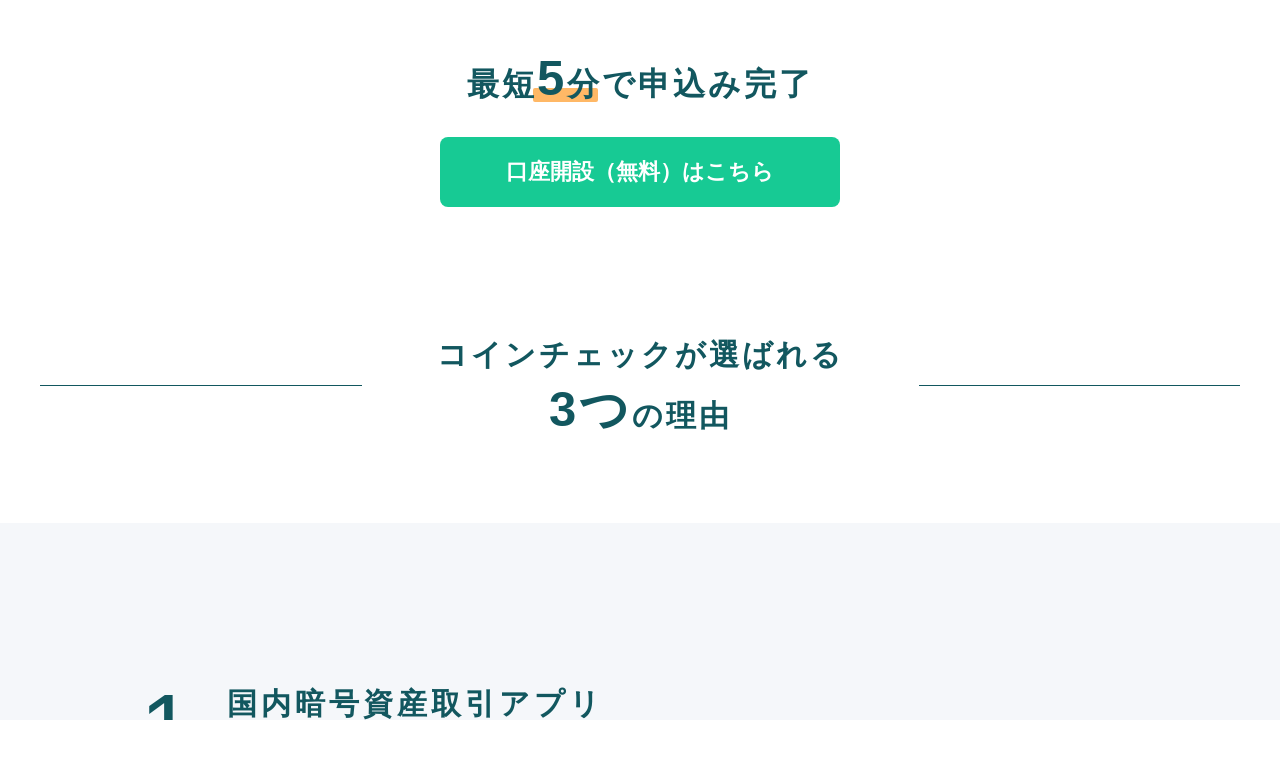

--- FILE ---
content_type: text/html; charset=utf-8
request_url: https://coincheck.com/ja/lp?utm_medium=tcs&utm_source=asp
body_size: 7809
content:
<!DOCTYPE HTML>
<html xmlns:fb="http://www.facebook.com/2008/fbml">
<head prefix="og: http://ogp.me/ns# fb: http://ogp.me/ns/fb#">
    <script>if(console in window){console.log=function(){}}else{console={};console.log=function(){};console.warn=function(){}}</script>
  <meta charset="UTF-8">
  <title>暗号資産取引所・販売所の口座開設｜Coincheck（コインチェック）</title>
  <link rel="stylesheet" href="https://assets.coincheck.com/assets/base-f133d609e210667c0e85eaf10aba21228117d54d3eebe4bb77d9f28bf257ebad.css.gz" debug="false" media="screen" />
  <link rel="stylesheet" href="https://assets.coincheck.com/assets/pages/promotion/lp-bc4f9c2e3894aaa3e00785a7ac981ba8fb2096764ee5c04ffe1785ed6e9f16a6.css.gz" debug="false" media="screen" />
  <script src="https://assets.coincheck.com/assets/base-425827d36d852ffb93685e5e7530b483616f34ec883a4319d4bd6f9e16b2d122.js.gz" debug="false"></script>
  
  <script src="https://assets.coincheck.com/assets/vue.lib-3672ae30b9ad928c0ad7031247ac4603956e66c12fe6339e71bd0aa2fc03c530.js.gz" debug="false"></script>
  <meta name="csrf-param" content="authenticity_token" />
<meta name="csrf-token" content="8m0HEeNQaHDRO7P7JwC9pPqVwr4reT6hZGFb_OnK22CG_L487PrfHKGIHhc2-J8YQO467jbk-Z9MHdie9fUANw" />
  <meta name="rails:flash:notice" content="">
  <meta name="rails:flash:notice_error" content="">

    <link rel="canonical" href="https://coincheck.com/ja/lp">
    <meta property="og:url" content="https://coincheck.com/ja/lp">

    <link rel="alternate" href="https://coincheck.com/lp" hreflang="x-default" />
    <link rel="alternate" href="https://coincheck.com/lp" hreflang="en" />
    <link rel="alternate" href="https://coincheck.com/ja/lp" hreflang="ja" />
    <link rel="alternate" href="https://coincheck.com/cn/lp" hreflang="cn" />
    <link rel="alternate" href="https://coincheck.com/id/lp" hreflang="id" />


  <meta property="fb:app_id" content="629634010457380"/>
  <meta property="og:site_name" content="coincheck（コインチェック）" />
  <meta property="og:title" content="暗号資産取引所・販売所の口座開設｜Coincheck（コインチェック）" />
    <meta property="og:image" content="https://coincheck.com/images/ogp/coincheck_affiliate_ogp.png" />
  <meta property="og:description" content="ビットコインを最短10分で購入・売却" />
  <meta property="og:type" content="website" />
  <meta property="og:locale" content="ja_JP" />
  <meta name="twitter:card" content="summary_large_image">
  <meta name="twitter:site" content="">
  <meta name="twitter:title" content="暗号資産取引所・販売所の口座開設｜Coincheck（コインチェック）">
  <meta name="twitter:description" content="">
  <meta name="twitter:image:src" content="https://coincheck.com/images/ogp/coincheck_affiliate_ogp.png">
  <meta name="twitter:domain" content="coincheck.com">

  <meta name="keywords" content="" />
  
    <meta name="viewport" content="width=device-width, initial-scale=1.0, maximum-scale=1.0, user-scalable=no"/>
  
  <link href='https://fonts.googleapis.com/css?family=Raleway:300' rel='stylesheet' type='text/css'>
  <link href="https://fonts.googleapis.com/css?family=Oxygen" rel="stylesheet" type='text/css'>
    <link rel="apple-touch-icon" href="/images/icons/favicon.png">
    <link href='/images/icons/favicon.png' rel='shortcut icon' type='image/png'>
    <meta name="robots" content="noindex" />
  <script>


    VueFromAngularCtrlLoader.module("coin").value("current_account", null)
      .value("current_user", null)
      .value("current_iam_user", null)
      .value("currentShop", null)
      .value("minConfirmation", 3)
      .value("pageType", "all")
      .value("ios", false)
      .value("android", false)
      .value("socketDomain", "https://ws.coincheck.com")
      .value("env", "production")
      .value("language", "ja")
      .value("matchmedia", matchmedia)
      .value("$window", window)

    VueFromAngularPureDefaultMixins.push("AppCommon");
    VueFromAngularDefaultMixins.push("AppCtrl");
    i18next.changeLanguage("ja")
  </script>

    <!-- Google Tag Manager -->
<script>(function(w,d,s,l,i){w[l]=w[l]||[];w[l].push({'gtm.start':
new Date().getTime(),event:'gtm.js'});var f=d.getElementsByTagName(s)[0],
j=d.createElement(s),dl=l!='dataLayer'?'&l='+l:'';j.async=true;j.src=
'https://www.googletagmanager.com/gtm.js?id='+i+dl;f.parentNode.insertBefore(j,f);
})(window,document,'script','dataLayer','GTM-KGXLHSS');</script>
<!-- End Google Tag Manager -->



    <!-- Start KARTE Tag -->
    <script>!function(n){var o=window[n]=function(){var n=[].slice.call(arguments);return o.x?o.x.apply(0,n):o.q.push(n)};o.q=[],o.i=Date.now(),o.allow=function(){o.o="allow"},o.deny=function(){o.o="deny"}}("krt")</script>
    <script async src="https://cdn-edge.karte.io/dff5eb55c53c33f014d35880aa9ece4d/edge.js"></script>
    <script src="https://cdn-blocks.karte.io/dff5eb55c53c33f014d35880aa9ece4d/builder.js"></script>
    <!-- End KARTE Tag -->

</head>
  
<body id="" class="" data-env="production">
  <!-- Google Tag Manager (noscript) -->
  <noscript><iframe src="https://www.googletagmanager.com/ns.html?id=GTM-KGXLHSS"
  height="0" width="0" style="display:none;visibility:hidden"></iframe></noscript>
  <!-- End Google Tag Manager (noscript) -->
  <div id="vfarp-notice" class="notice">
    <div class="inner"></div>
  </div>

    <script src="https://www.google.com/recaptcha/enterprise.js?render=6LfGAiUpAAAAAFCDHmLhKjgAaEXoBHUO0kR3LUGn" async defer></script>
<script type="text/javascript">
  VueFromAngularCtrlLoader.module("coin").value("siteKeyV3", "6LfGAiUpAAAAAFCDHmLhKjgAaEXoBHUO0kR3LUGn");

  // 規定量以上スクロールしたらヘッダーのスタイルを変更する
  window.addEventListener("scroll", function () {
    const header = document.querySelector(".header");
    header.classList.toggle("header-scrolled", window.scrollY > 500);
  });
</script>
  <style>.async-hide { opacity: 0 !important} </style>
  <script type="text/javascript">
    (function(a,s,y,n,c,h,i,d,e){s.className+=' '+y;h.start=1*new Date;
    h.end=i=function(){s.className=s.className.replace(RegExp(' ?'+y),'')};
      (a[n]=a[n]||[]).hide=h;setTimeout(function(){i();h.end=null},c);h.timeout=c;
    })(window,document.documentElement,'async-hide','dataLayer',4000,
    {'GTM-56D8NZ2':true});
  </script>
<div class="top_wrapper">
  <div class="header">
    <div class="logo">
      <img class="image logo_white" src="/images/logos/logo_wt.svg" alt="Coincheck Logo">
      <img class="image logo_black" src="/images/logos/logo.svg" alt="Coincheck Logo">
    </div>
    <a class="link" href="#account-creation">口座開設（無料）</a>
  </div>
  <div class="firstview">
    <div class="header-area">
      <div class="header-items">
        <div class="logo">
          <img src="/images/logos/logo_wt.svg" alt="Coincheck Logo">
        </div>
        <div class="monex-group">Coincheckは、マネックスグループ株式会社（東証プライム上場8698）のグループ企業です。</div>
      </div>
    </div>
  </div>
</div>
<div class="application-link">
  <div class="wrapper">
    <p class="caption">最短<span class="marker"><span class="l-number">5</span>分</span>で申込み完了</p>
    <a class="link" href="#account-creation">口座開設（無料）はこちら</a>
  </div>
</div>
<div class="reason-header">
  <div class="reason-header-section">
    <span class="caption">
      コインチェックが選ばれる<br><span class="l-number">3つ</span>の理由
    </span>
  </div>
</div>
<div class="reason-section first">
  <div class="reason-section-first">
    <div class="caption-area">
      <div class="reason-section-number">1</div>
      <span class="caption">
        国内暗号資産取引アプリ<br>
        ダウンロード数<span class="marker l-number">No.1</span>
      </span>
    </div>
    <span class="description">対象期間:2019年1月〜2024年12月、データ協力:AppTweak</span>
    <div class="image-area">
      <img class="image pc" src="/images/lp/affiliate/reason/700_download.png" alt="reason-1">
    </div>
  </div>
</div>
<div class="reason-section second">
  <div class="reason-section-second">
    <div class="caption-area">
      <div class="reason-section-number">2</div>
      <span class="caption">
        国内最大級36種類の暗号資産が<br>
        <span class="marker">約<span class="l-number">500</span>円</span>から購入可能
      </span>
    </div>
    <span class="description">2024年3月 金融庁「暗号資産交換業者登録一覧」調べ</span>
    <div class="image-area">
        <img class="image pc" src="/images/lp/affiliate/reason/currency_202403.png" alt="reason-2">
    </div>
  </div>
</div>
<div class="reason-section third">
  <div class="reason-section-third">
    <div class="caption-area">
      <div class="reason-section-number">3</div>
      <span class="caption">
        最短<span class="marker"><span class="l-number">10</span>秒</span><br>
        スマホから簡単に購入可能
      </span>
    </div>
    <div class="image-area">
      <img class="image pc" src="/images/lp/affiliate/reason/purchase_202403.png" alt="reason-3">
      <img class="image sp" src="/images/lp/affiliate/reason/purchase_sp_202403.png" alt="reason-3">
    </div>
  </div>
</div>
<div class="reason-section security">
  <div class="reason-section-security">
  <div class="reason-header-section">
    <span class="caption">
      暗号資産交換業登録済み
    </span>
  </div>
  <div class="image-area">
    <img class="image pc" src="/images/lp/affiliate/security/security.png" alt="security">
  </div>
  <div class="register-section">
    <img class="image pc" src="/images/lp/affiliate/security/badge_202005.png" alt="badge">
    <div class="description-area">
      <p class="description">安定したサービス提供を継続し、より多くのお客様に当社サービスを安心・
        安全にご利用いただけるよう、更なるセキュリティの強化やユーザビリティの向上に努めてまいります。</p>
    </div>
  </div>
</div>
</div>
<div class="reason-section reserves">
  <div class="reason-section-reserves">
    <div class="reason-header-section">
      <span class="caption">
        暗号資産をかんたんに<br>
        つみたて
      </span>
    </div>
    <div class="image-area">
      <img class="image pc" src="/images/lp/affiliate/logos/img_tsumitate.png" alt="reserves">
    </div>
    <div class="description-area">
      <p class="title">Coincheckつみたてとは</p>
      <p class="description">毎月一定額を自動で積み立て、安定した暗号資産投資ができるサービスです</p>
    </div>
    <div class="visual">
      <ul class="visual-table">
        <li class="visual-cell">
          <img class="image" src="/images/lp/affiliate/logos/tsumitate01.png" alt="Cold Wallet">
          <p class="caption">月々1万円から積立可能</p>
          <p class="description">1万円から積み立て可能なため、いつでもお気軽に始められます。</p>
        </li>
        <li class="visual-cell">
          <img class="image" src="/images/lp/affiliate/logos/tsumitate02.png" alt="System Audit">
          <p class="caption">積立で安定した暗号資産取引</p>
          <p class="description">購入単価を引き下げ、長期で安定した投資ができます。</p>
        </li>
        <li class="visual-cell">
          <img class="image" src="/images/lp/affiliate/logos/tsumitate03.png" alt="2FA">
          <p class="caption">入金から購入まで全て自動</p>
          <p class="description">購入タイミングがわからない方でも安心して投資ができます。</p>
        </li>
      </ul>
    </div>
  </div>
</div>
<div class="reason-section faq">
  <div class="reason-section-faq">
    <div class="reason-header-section">
      <span class="caption">
        FAQ<br>よくあるご質問
      </span>
    </div>
    <div class="description-area">
      <div class="title-section">
        <span class="title-label">Q</span>
        <p class="title">口座開設の流れを教えてください</p>
      </div>
      <div class="description-section">
        <span class="description-label">A</span>
        <p class="description">新規口座開設のお手続きは、以下の手順で行っていただきます。（2020年5月現在）<br>
          1.新規アカウント作成<br>
          2.メールアドレス、パスワードの登録<br>
          3.重要事項承諾・電話番号登録（SMS認証）<br>
          4.お客様情報登録<br>
          <ul class="description-table">
            <li>本人確認書類の提出</li>
            <li>スマートフォンアプリの「かんたん本人確認」ならば、口座開設手続きがインターネット上だけで完結します。審査終了後、口座開設が完了し、ハガキの受取りを待たずに全ての機能がご利用可能となります。</li>
            <li>ブラウザの場合、審査終了後、登録住所宛にハガキを送ります。受取完了後、全ての機能がご利用いただけます。</li>
          </ul>
        </p>
      </div>
    </div>
    <div class="description-area">
      <div class="title-section">
        <span class="title-label">Q</span>
        <p class="title">売買できるまでに、どれくらいの時間がかかりますか？</p>
      </div>
      <div class="description-section">
        <span class="description-label">A</span>
        <p class="description">最短で翌営業日には暗号資産の売買が可能です。なお、混雑状況により必要な日数が変わります。</p>
      </div>
    </div>
    <div class="description-area">
      <div class="title-section">
        <span class="title-label">Q</span>
        <p class="title">口座の開設に費用はかかりますか？</p>
      </div>
      <div class="description-section">
        <span class="description-label">A</span>
        <p class="description">無料で開設していただけます。</p>
      </div>
    </div>
  </div>
</div>
<div class="account-creation" id="account-creation">
  <div class="reason-header-section">
    <div class="caption-area">
      <p class="caption">口座開設</p>
      <p class="description">まずはメールとパスワードを登録！</p>
    </div>
  </div>
  <div class="input-wrap" id="CommonRegistrationCtrl">
    <form @submit.prevent="submitWithRecaptchaV3()">
      <input id="email" type="email" name="email" placeholder="メールアドレス" v-model="user.email" :class="{error: error.email}">
      <password-input input-id="password" name="password" placeholder="パスワード" v-model="user.password" :class="{error: error.password}" :maxlength="72" autocomplete="new-password" :rule-texts="[&quot;10文字以上で設定してください。&quot;,&quot;以下の文字をご利用いただけます。\n大小英字　ABC〜XYZ、abc〜xyz\n数字　0123456789\n記号　!@#$%^\u0026*()_-=+[]{}|\\;:&#39;\&quot;,.\u003c\u003e?/~`&quot;,&quot;連続した英数字や同じ文字の羅列はご利用できません。\n例）1234567890、aaaaaaaaaaなど&quot;]"></password-input>
        <input type="hidden" name="g-recaptcha-response-v3" id="g-recaptcha-response-v3" value="">
      <button type="submit" name="submit">登録する</button>
      <div class="terms-explanation">
  本サービスを登録することにより、<a class="links" target="_blank" href="/ja/info/terms">利用規約</a>と<a class="links" target="_blank" href="/ja/agreements_url?type=privacy_policy">プライバシーポリシー</a>に同意したとみなされます。
</div>

    </form>
  </div>
</div>
<div class="footer-area">
  <div class="description-area">
    <p class="description">
      ※直前にご覧いただいていたウェブサイトは、当社が作成したものではありません。また、掲載されている感想や評価は、あくまでウェブサイト作成者のものであり、当社によるものではありません。
    </p>
    <p class="description">
      商号：コインチェック株式会社<br>
      暗号資産交換業の登録番号：関東財務局長第00014号<br>
      加入協会：一般社団法人日本暗号資産等取引業協会<br>
        　　　　　一般社団法人日本暗号資産ビジネス協会<br>
        　　　　　一般社団法人日本ブロックチェーン協会
    </p>
    <p class="description">
      【暗号資産・暗号資産のお取引に関する重要事項】<br>
      ・暗号資産は本邦通貨又は外国通貨と異なります。<br>
      ・秘密鍵を失った場合、保有する暗号資産を利用することができず、その価値が失われます。<br>
      ・暗号資産は移転記録の仕組みの破綻等により、その価値が失われる場合があります。<br>
      ・暗号資産の価格は変動するため、損失が生じる場合があります。<br>
      ・暗号資産は対価の弁済を受ける者の同意がある場合に限り代価の弁済のために使用することができます。<br>
      ・お取引の際は、取引内容を十分に理解し、自己の責任をもって行ってください。<br>
        その他の重要事項及び取引内容等につきましては、「Coincheck 暗号資産取引説明書」「Coincheck 利用規約」「Coincheck つみたて取引説明書」「Coincheckつみたて利用規約 」等の交付書面をご確認ください。
    </p>
    <p class="description">
      お問い合わせ：<a href="https://coincheck.com/ja/info/help_contact">https://coincheck.com/ja/info/help_contact</a><br>
      手数料について：<a href="https://coincheck.com/ja/info/fee">https://coincheck.com/ja/info/fee</a>
    </p>
    <p class="description">
      【金融庁ホームページに記載の留意事項について】
    </p>
    <p class="description">
      金融庁のホームページ「暗号資産交換業者登録一覧」には以下の留意事項が掲載されています。
    </p>
    <p class="description">
      本一覧に記載された暗号資産交換業者が取り扱う暗号資産は、当該暗号資産交換業者の説明に基づき、資金決済法上の定義に該当することを確認したものにすぎません。<br>
      金融庁・財務局が、これらの暗号資産の価値を保証したり、推奨するものではありません。暗号資産は、必ずしも裏付けとなる資産を持つものではありません。<br>
      暗号資産の取引を行う際には、以下の注意点にご留意ください。
    </p>
    <p class="description">
      ≪暗号資産を利用する際の注意点≫
    </p>
    <p class="description">
      暗号資産は、日本円やドルなどのように国がその価値を保証している「法定通貨」ではありません。インターネット上でやりとりされる電子データです。<br>
      暗号資産は、価格が変動することがあります。暗号資産の価格が急落し、損をする可能性があります。<br>
      暗号資産交換業者は金融庁・財務局への登録が必要です。利用する際は登録を受けた事業者か金融庁・財務局のホームページで確認してください。<br>
      暗号資産の取引を行う場合、事業者が金融庁・財務局から行政処分を受けているかを含め、取引内容やリスク（価格変動リスク、サイバーセキュリティリスク等）について、利用しようとする事業者から説明を受け、十分に理解するようにしてください。<br>
      暗号資産や詐欺的なコインに関する相談が増えています。暗号資産の持つ話題性を利用したり、暗号資産交換業の導入に便乗したりする詐欺や悪質商法にご注意ください。
    </p>
    <p class="description">
      暗号資産交換業者登録一覧は<a href="https://www.fsa.go.jp/menkyo/menkyoj/kasoutuka.pdf">こちら</a>
    </p>
  </div>
</div>
<div class="banner hidden">
  <div class="ui-wrap">
    <div class="caption">最短<span class="marker"><span class="l-number">5</span>分</span>で申込み完了</div>
    <a class="link" href="#account-creation">口座開設（無料）はこちら</a>
  </div>
</div>
<div class="copyright">
  <p class="description">©︎Coincheck 2020</p>
</div>
<script type="text/javascript">
  (function(){
    const fadeIn = (element) => {
      if (element.style.opacity == "1") return;
      element.style.opacity = "0";
      element.style.transition = "opacity 400ms";
      element.style.display = "block";
      setTimeout(() => {
        element.style.opacity = "1";
      }, 1);
      setTimeout(() => {
        element.style.display = "block";
      }, 400);
    }
    const fadeOut = (element) => {
      if (element.style.opacity == "0") return;
      element.style.opacity = "1";
      element.style.transition = "opacity 400ms";
      setTimeout(() => {
        element.style.opacity = "0";
      }, 1);
      setTimeout(() => {
        element.style.display = "none";
      }, 400);
    }
    window.addEventListener("scroll", () => {
      const windowWidth = window.innerWidth;
      const breakPoint = 1023;
      const isPcSize = (windowWidth > breakPoint);
      const bannerElement = document.getElementsByClassName("banner")[0];
      if(isPcSize){
        const TargetPos = 1100;
        const ScrollPos = document.scrollingElement.scrollTop;
        if( ScrollPos >= TargetPos) {
           fadeIn(bannerElement);
        }else {
           fadeOut(bannerElement);
        }
      } else {
        fadeOut(bannerElement);
      }
    });
  }());
</script>


  <div class="modal-view" modal></div>
</body>
<script src="https://assets.coincheck.com/assets/vue.app-e3dc56b361a6b4875375f1236d3977fd5d4d5dcaf5f68585443dc2e1b6cf7187.js.gz" debug="false"></script>

</html>


--- FILE ---
content_type: text/html; charset=utf-8
request_url: https://www.google.com/recaptcha/enterprise/anchor?ar=1&k=6LfGAiUpAAAAAFCDHmLhKjgAaEXoBHUO0kR3LUGn&co=aHR0cHM6Ly9jb2luY2hlY2suY29tOjQ0Mw..&hl=en&v=PoyoqOPhxBO7pBk68S4YbpHZ&size=invisible&anchor-ms=20000&execute-ms=30000&cb=dh4vdnlz7hgz
body_size: 48503
content:
<!DOCTYPE HTML><html dir="ltr" lang="en"><head><meta http-equiv="Content-Type" content="text/html; charset=UTF-8">
<meta http-equiv="X-UA-Compatible" content="IE=edge">
<title>reCAPTCHA</title>
<style type="text/css">
/* cyrillic-ext */
@font-face {
  font-family: 'Roboto';
  font-style: normal;
  font-weight: 400;
  font-stretch: 100%;
  src: url(//fonts.gstatic.com/s/roboto/v48/KFO7CnqEu92Fr1ME7kSn66aGLdTylUAMa3GUBHMdazTgWw.woff2) format('woff2');
  unicode-range: U+0460-052F, U+1C80-1C8A, U+20B4, U+2DE0-2DFF, U+A640-A69F, U+FE2E-FE2F;
}
/* cyrillic */
@font-face {
  font-family: 'Roboto';
  font-style: normal;
  font-weight: 400;
  font-stretch: 100%;
  src: url(//fonts.gstatic.com/s/roboto/v48/KFO7CnqEu92Fr1ME7kSn66aGLdTylUAMa3iUBHMdazTgWw.woff2) format('woff2');
  unicode-range: U+0301, U+0400-045F, U+0490-0491, U+04B0-04B1, U+2116;
}
/* greek-ext */
@font-face {
  font-family: 'Roboto';
  font-style: normal;
  font-weight: 400;
  font-stretch: 100%;
  src: url(//fonts.gstatic.com/s/roboto/v48/KFO7CnqEu92Fr1ME7kSn66aGLdTylUAMa3CUBHMdazTgWw.woff2) format('woff2');
  unicode-range: U+1F00-1FFF;
}
/* greek */
@font-face {
  font-family: 'Roboto';
  font-style: normal;
  font-weight: 400;
  font-stretch: 100%;
  src: url(//fonts.gstatic.com/s/roboto/v48/KFO7CnqEu92Fr1ME7kSn66aGLdTylUAMa3-UBHMdazTgWw.woff2) format('woff2');
  unicode-range: U+0370-0377, U+037A-037F, U+0384-038A, U+038C, U+038E-03A1, U+03A3-03FF;
}
/* math */
@font-face {
  font-family: 'Roboto';
  font-style: normal;
  font-weight: 400;
  font-stretch: 100%;
  src: url(//fonts.gstatic.com/s/roboto/v48/KFO7CnqEu92Fr1ME7kSn66aGLdTylUAMawCUBHMdazTgWw.woff2) format('woff2');
  unicode-range: U+0302-0303, U+0305, U+0307-0308, U+0310, U+0312, U+0315, U+031A, U+0326-0327, U+032C, U+032F-0330, U+0332-0333, U+0338, U+033A, U+0346, U+034D, U+0391-03A1, U+03A3-03A9, U+03B1-03C9, U+03D1, U+03D5-03D6, U+03F0-03F1, U+03F4-03F5, U+2016-2017, U+2034-2038, U+203C, U+2040, U+2043, U+2047, U+2050, U+2057, U+205F, U+2070-2071, U+2074-208E, U+2090-209C, U+20D0-20DC, U+20E1, U+20E5-20EF, U+2100-2112, U+2114-2115, U+2117-2121, U+2123-214F, U+2190, U+2192, U+2194-21AE, U+21B0-21E5, U+21F1-21F2, U+21F4-2211, U+2213-2214, U+2216-22FF, U+2308-230B, U+2310, U+2319, U+231C-2321, U+2336-237A, U+237C, U+2395, U+239B-23B7, U+23D0, U+23DC-23E1, U+2474-2475, U+25AF, U+25B3, U+25B7, U+25BD, U+25C1, U+25CA, U+25CC, U+25FB, U+266D-266F, U+27C0-27FF, U+2900-2AFF, U+2B0E-2B11, U+2B30-2B4C, U+2BFE, U+3030, U+FF5B, U+FF5D, U+1D400-1D7FF, U+1EE00-1EEFF;
}
/* symbols */
@font-face {
  font-family: 'Roboto';
  font-style: normal;
  font-weight: 400;
  font-stretch: 100%;
  src: url(//fonts.gstatic.com/s/roboto/v48/KFO7CnqEu92Fr1ME7kSn66aGLdTylUAMaxKUBHMdazTgWw.woff2) format('woff2');
  unicode-range: U+0001-000C, U+000E-001F, U+007F-009F, U+20DD-20E0, U+20E2-20E4, U+2150-218F, U+2190, U+2192, U+2194-2199, U+21AF, U+21E6-21F0, U+21F3, U+2218-2219, U+2299, U+22C4-22C6, U+2300-243F, U+2440-244A, U+2460-24FF, U+25A0-27BF, U+2800-28FF, U+2921-2922, U+2981, U+29BF, U+29EB, U+2B00-2BFF, U+4DC0-4DFF, U+FFF9-FFFB, U+10140-1018E, U+10190-1019C, U+101A0, U+101D0-101FD, U+102E0-102FB, U+10E60-10E7E, U+1D2C0-1D2D3, U+1D2E0-1D37F, U+1F000-1F0FF, U+1F100-1F1AD, U+1F1E6-1F1FF, U+1F30D-1F30F, U+1F315, U+1F31C, U+1F31E, U+1F320-1F32C, U+1F336, U+1F378, U+1F37D, U+1F382, U+1F393-1F39F, U+1F3A7-1F3A8, U+1F3AC-1F3AF, U+1F3C2, U+1F3C4-1F3C6, U+1F3CA-1F3CE, U+1F3D4-1F3E0, U+1F3ED, U+1F3F1-1F3F3, U+1F3F5-1F3F7, U+1F408, U+1F415, U+1F41F, U+1F426, U+1F43F, U+1F441-1F442, U+1F444, U+1F446-1F449, U+1F44C-1F44E, U+1F453, U+1F46A, U+1F47D, U+1F4A3, U+1F4B0, U+1F4B3, U+1F4B9, U+1F4BB, U+1F4BF, U+1F4C8-1F4CB, U+1F4D6, U+1F4DA, U+1F4DF, U+1F4E3-1F4E6, U+1F4EA-1F4ED, U+1F4F7, U+1F4F9-1F4FB, U+1F4FD-1F4FE, U+1F503, U+1F507-1F50B, U+1F50D, U+1F512-1F513, U+1F53E-1F54A, U+1F54F-1F5FA, U+1F610, U+1F650-1F67F, U+1F687, U+1F68D, U+1F691, U+1F694, U+1F698, U+1F6AD, U+1F6B2, U+1F6B9-1F6BA, U+1F6BC, U+1F6C6-1F6CF, U+1F6D3-1F6D7, U+1F6E0-1F6EA, U+1F6F0-1F6F3, U+1F6F7-1F6FC, U+1F700-1F7FF, U+1F800-1F80B, U+1F810-1F847, U+1F850-1F859, U+1F860-1F887, U+1F890-1F8AD, U+1F8B0-1F8BB, U+1F8C0-1F8C1, U+1F900-1F90B, U+1F93B, U+1F946, U+1F984, U+1F996, U+1F9E9, U+1FA00-1FA6F, U+1FA70-1FA7C, U+1FA80-1FA89, U+1FA8F-1FAC6, U+1FACE-1FADC, U+1FADF-1FAE9, U+1FAF0-1FAF8, U+1FB00-1FBFF;
}
/* vietnamese */
@font-face {
  font-family: 'Roboto';
  font-style: normal;
  font-weight: 400;
  font-stretch: 100%;
  src: url(//fonts.gstatic.com/s/roboto/v48/KFO7CnqEu92Fr1ME7kSn66aGLdTylUAMa3OUBHMdazTgWw.woff2) format('woff2');
  unicode-range: U+0102-0103, U+0110-0111, U+0128-0129, U+0168-0169, U+01A0-01A1, U+01AF-01B0, U+0300-0301, U+0303-0304, U+0308-0309, U+0323, U+0329, U+1EA0-1EF9, U+20AB;
}
/* latin-ext */
@font-face {
  font-family: 'Roboto';
  font-style: normal;
  font-weight: 400;
  font-stretch: 100%;
  src: url(//fonts.gstatic.com/s/roboto/v48/KFO7CnqEu92Fr1ME7kSn66aGLdTylUAMa3KUBHMdazTgWw.woff2) format('woff2');
  unicode-range: U+0100-02BA, U+02BD-02C5, U+02C7-02CC, U+02CE-02D7, U+02DD-02FF, U+0304, U+0308, U+0329, U+1D00-1DBF, U+1E00-1E9F, U+1EF2-1EFF, U+2020, U+20A0-20AB, U+20AD-20C0, U+2113, U+2C60-2C7F, U+A720-A7FF;
}
/* latin */
@font-face {
  font-family: 'Roboto';
  font-style: normal;
  font-weight: 400;
  font-stretch: 100%;
  src: url(//fonts.gstatic.com/s/roboto/v48/KFO7CnqEu92Fr1ME7kSn66aGLdTylUAMa3yUBHMdazQ.woff2) format('woff2');
  unicode-range: U+0000-00FF, U+0131, U+0152-0153, U+02BB-02BC, U+02C6, U+02DA, U+02DC, U+0304, U+0308, U+0329, U+2000-206F, U+20AC, U+2122, U+2191, U+2193, U+2212, U+2215, U+FEFF, U+FFFD;
}
/* cyrillic-ext */
@font-face {
  font-family: 'Roboto';
  font-style: normal;
  font-weight: 500;
  font-stretch: 100%;
  src: url(//fonts.gstatic.com/s/roboto/v48/KFO7CnqEu92Fr1ME7kSn66aGLdTylUAMa3GUBHMdazTgWw.woff2) format('woff2');
  unicode-range: U+0460-052F, U+1C80-1C8A, U+20B4, U+2DE0-2DFF, U+A640-A69F, U+FE2E-FE2F;
}
/* cyrillic */
@font-face {
  font-family: 'Roboto';
  font-style: normal;
  font-weight: 500;
  font-stretch: 100%;
  src: url(//fonts.gstatic.com/s/roboto/v48/KFO7CnqEu92Fr1ME7kSn66aGLdTylUAMa3iUBHMdazTgWw.woff2) format('woff2');
  unicode-range: U+0301, U+0400-045F, U+0490-0491, U+04B0-04B1, U+2116;
}
/* greek-ext */
@font-face {
  font-family: 'Roboto';
  font-style: normal;
  font-weight: 500;
  font-stretch: 100%;
  src: url(//fonts.gstatic.com/s/roboto/v48/KFO7CnqEu92Fr1ME7kSn66aGLdTylUAMa3CUBHMdazTgWw.woff2) format('woff2');
  unicode-range: U+1F00-1FFF;
}
/* greek */
@font-face {
  font-family: 'Roboto';
  font-style: normal;
  font-weight: 500;
  font-stretch: 100%;
  src: url(//fonts.gstatic.com/s/roboto/v48/KFO7CnqEu92Fr1ME7kSn66aGLdTylUAMa3-UBHMdazTgWw.woff2) format('woff2');
  unicode-range: U+0370-0377, U+037A-037F, U+0384-038A, U+038C, U+038E-03A1, U+03A3-03FF;
}
/* math */
@font-face {
  font-family: 'Roboto';
  font-style: normal;
  font-weight: 500;
  font-stretch: 100%;
  src: url(//fonts.gstatic.com/s/roboto/v48/KFO7CnqEu92Fr1ME7kSn66aGLdTylUAMawCUBHMdazTgWw.woff2) format('woff2');
  unicode-range: U+0302-0303, U+0305, U+0307-0308, U+0310, U+0312, U+0315, U+031A, U+0326-0327, U+032C, U+032F-0330, U+0332-0333, U+0338, U+033A, U+0346, U+034D, U+0391-03A1, U+03A3-03A9, U+03B1-03C9, U+03D1, U+03D5-03D6, U+03F0-03F1, U+03F4-03F5, U+2016-2017, U+2034-2038, U+203C, U+2040, U+2043, U+2047, U+2050, U+2057, U+205F, U+2070-2071, U+2074-208E, U+2090-209C, U+20D0-20DC, U+20E1, U+20E5-20EF, U+2100-2112, U+2114-2115, U+2117-2121, U+2123-214F, U+2190, U+2192, U+2194-21AE, U+21B0-21E5, U+21F1-21F2, U+21F4-2211, U+2213-2214, U+2216-22FF, U+2308-230B, U+2310, U+2319, U+231C-2321, U+2336-237A, U+237C, U+2395, U+239B-23B7, U+23D0, U+23DC-23E1, U+2474-2475, U+25AF, U+25B3, U+25B7, U+25BD, U+25C1, U+25CA, U+25CC, U+25FB, U+266D-266F, U+27C0-27FF, U+2900-2AFF, U+2B0E-2B11, U+2B30-2B4C, U+2BFE, U+3030, U+FF5B, U+FF5D, U+1D400-1D7FF, U+1EE00-1EEFF;
}
/* symbols */
@font-face {
  font-family: 'Roboto';
  font-style: normal;
  font-weight: 500;
  font-stretch: 100%;
  src: url(//fonts.gstatic.com/s/roboto/v48/KFO7CnqEu92Fr1ME7kSn66aGLdTylUAMaxKUBHMdazTgWw.woff2) format('woff2');
  unicode-range: U+0001-000C, U+000E-001F, U+007F-009F, U+20DD-20E0, U+20E2-20E4, U+2150-218F, U+2190, U+2192, U+2194-2199, U+21AF, U+21E6-21F0, U+21F3, U+2218-2219, U+2299, U+22C4-22C6, U+2300-243F, U+2440-244A, U+2460-24FF, U+25A0-27BF, U+2800-28FF, U+2921-2922, U+2981, U+29BF, U+29EB, U+2B00-2BFF, U+4DC0-4DFF, U+FFF9-FFFB, U+10140-1018E, U+10190-1019C, U+101A0, U+101D0-101FD, U+102E0-102FB, U+10E60-10E7E, U+1D2C0-1D2D3, U+1D2E0-1D37F, U+1F000-1F0FF, U+1F100-1F1AD, U+1F1E6-1F1FF, U+1F30D-1F30F, U+1F315, U+1F31C, U+1F31E, U+1F320-1F32C, U+1F336, U+1F378, U+1F37D, U+1F382, U+1F393-1F39F, U+1F3A7-1F3A8, U+1F3AC-1F3AF, U+1F3C2, U+1F3C4-1F3C6, U+1F3CA-1F3CE, U+1F3D4-1F3E0, U+1F3ED, U+1F3F1-1F3F3, U+1F3F5-1F3F7, U+1F408, U+1F415, U+1F41F, U+1F426, U+1F43F, U+1F441-1F442, U+1F444, U+1F446-1F449, U+1F44C-1F44E, U+1F453, U+1F46A, U+1F47D, U+1F4A3, U+1F4B0, U+1F4B3, U+1F4B9, U+1F4BB, U+1F4BF, U+1F4C8-1F4CB, U+1F4D6, U+1F4DA, U+1F4DF, U+1F4E3-1F4E6, U+1F4EA-1F4ED, U+1F4F7, U+1F4F9-1F4FB, U+1F4FD-1F4FE, U+1F503, U+1F507-1F50B, U+1F50D, U+1F512-1F513, U+1F53E-1F54A, U+1F54F-1F5FA, U+1F610, U+1F650-1F67F, U+1F687, U+1F68D, U+1F691, U+1F694, U+1F698, U+1F6AD, U+1F6B2, U+1F6B9-1F6BA, U+1F6BC, U+1F6C6-1F6CF, U+1F6D3-1F6D7, U+1F6E0-1F6EA, U+1F6F0-1F6F3, U+1F6F7-1F6FC, U+1F700-1F7FF, U+1F800-1F80B, U+1F810-1F847, U+1F850-1F859, U+1F860-1F887, U+1F890-1F8AD, U+1F8B0-1F8BB, U+1F8C0-1F8C1, U+1F900-1F90B, U+1F93B, U+1F946, U+1F984, U+1F996, U+1F9E9, U+1FA00-1FA6F, U+1FA70-1FA7C, U+1FA80-1FA89, U+1FA8F-1FAC6, U+1FACE-1FADC, U+1FADF-1FAE9, U+1FAF0-1FAF8, U+1FB00-1FBFF;
}
/* vietnamese */
@font-face {
  font-family: 'Roboto';
  font-style: normal;
  font-weight: 500;
  font-stretch: 100%;
  src: url(//fonts.gstatic.com/s/roboto/v48/KFO7CnqEu92Fr1ME7kSn66aGLdTylUAMa3OUBHMdazTgWw.woff2) format('woff2');
  unicode-range: U+0102-0103, U+0110-0111, U+0128-0129, U+0168-0169, U+01A0-01A1, U+01AF-01B0, U+0300-0301, U+0303-0304, U+0308-0309, U+0323, U+0329, U+1EA0-1EF9, U+20AB;
}
/* latin-ext */
@font-face {
  font-family: 'Roboto';
  font-style: normal;
  font-weight: 500;
  font-stretch: 100%;
  src: url(//fonts.gstatic.com/s/roboto/v48/KFO7CnqEu92Fr1ME7kSn66aGLdTylUAMa3KUBHMdazTgWw.woff2) format('woff2');
  unicode-range: U+0100-02BA, U+02BD-02C5, U+02C7-02CC, U+02CE-02D7, U+02DD-02FF, U+0304, U+0308, U+0329, U+1D00-1DBF, U+1E00-1E9F, U+1EF2-1EFF, U+2020, U+20A0-20AB, U+20AD-20C0, U+2113, U+2C60-2C7F, U+A720-A7FF;
}
/* latin */
@font-face {
  font-family: 'Roboto';
  font-style: normal;
  font-weight: 500;
  font-stretch: 100%;
  src: url(//fonts.gstatic.com/s/roboto/v48/KFO7CnqEu92Fr1ME7kSn66aGLdTylUAMa3yUBHMdazQ.woff2) format('woff2');
  unicode-range: U+0000-00FF, U+0131, U+0152-0153, U+02BB-02BC, U+02C6, U+02DA, U+02DC, U+0304, U+0308, U+0329, U+2000-206F, U+20AC, U+2122, U+2191, U+2193, U+2212, U+2215, U+FEFF, U+FFFD;
}
/* cyrillic-ext */
@font-face {
  font-family: 'Roboto';
  font-style: normal;
  font-weight: 900;
  font-stretch: 100%;
  src: url(//fonts.gstatic.com/s/roboto/v48/KFO7CnqEu92Fr1ME7kSn66aGLdTylUAMa3GUBHMdazTgWw.woff2) format('woff2');
  unicode-range: U+0460-052F, U+1C80-1C8A, U+20B4, U+2DE0-2DFF, U+A640-A69F, U+FE2E-FE2F;
}
/* cyrillic */
@font-face {
  font-family: 'Roboto';
  font-style: normal;
  font-weight: 900;
  font-stretch: 100%;
  src: url(//fonts.gstatic.com/s/roboto/v48/KFO7CnqEu92Fr1ME7kSn66aGLdTylUAMa3iUBHMdazTgWw.woff2) format('woff2');
  unicode-range: U+0301, U+0400-045F, U+0490-0491, U+04B0-04B1, U+2116;
}
/* greek-ext */
@font-face {
  font-family: 'Roboto';
  font-style: normal;
  font-weight: 900;
  font-stretch: 100%;
  src: url(//fonts.gstatic.com/s/roboto/v48/KFO7CnqEu92Fr1ME7kSn66aGLdTylUAMa3CUBHMdazTgWw.woff2) format('woff2');
  unicode-range: U+1F00-1FFF;
}
/* greek */
@font-face {
  font-family: 'Roboto';
  font-style: normal;
  font-weight: 900;
  font-stretch: 100%;
  src: url(//fonts.gstatic.com/s/roboto/v48/KFO7CnqEu92Fr1ME7kSn66aGLdTylUAMa3-UBHMdazTgWw.woff2) format('woff2');
  unicode-range: U+0370-0377, U+037A-037F, U+0384-038A, U+038C, U+038E-03A1, U+03A3-03FF;
}
/* math */
@font-face {
  font-family: 'Roboto';
  font-style: normal;
  font-weight: 900;
  font-stretch: 100%;
  src: url(//fonts.gstatic.com/s/roboto/v48/KFO7CnqEu92Fr1ME7kSn66aGLdTylUAMawCUBHMdazTgWw.woff2) format('woff2');
  unicode-range: U+0302-0303, U+0305, U+0307-0308, U+0310, U+0312, U+0315, U+031A, U+0326-0327, U+032C, U+032F-0330, U+0332-0333, U+0338, U+033A, U+0346, U+034D, U+0391-03A1, U+03A3-03A9, U+03B1-03C9, U+03D1, U+03D5-03D6, U+03F0-03F1, U+03F4-03F5, U+2016-2017, U+2034-2038, U+203C, U+2040, U+2043, U+2047, U+2050, U+2057, U+205F, U+2070-2071, U+2074-208E, U+2090-209C, U+20D0-20DC, U+20E1, U+20E5-20EF, U+2100-2112, U+2114-2115, U+2117-2121, U+2123-214F, U+2190, U+2192, U+2194-21AE, U+21B0-21E5, U+21F1-21F2, U+21F4-2211, U+2213-2214, U+2216-22FF, U+2308-230B, U+2310, U+2319, U+231C-2321, U+2336-237A, U+237C, U+2395, U+239B-23B7, U+23D0, U+23DC-23E1, U+2474-2475, U+25AF, U+25B3, U+25B7, U+25BD, U+25C1, U+25CA, U+25CC, U+25FB, U+266D-266F, U+27C0-27FF, U+2900-2AFF, U+2B0E-2B11, U+2B30-2B4C, U+2BFE, U+3030, U+FF5B, U+FF5D, U+1D400-1D7FF, U+1EE00-1EEFF;
}
/* symbols */
@font-face {
  font-family: 'Roboto';
  font-style: normal;
  font-weight: 900;
  font-stretch: 100%;
  src: url(//fonts.gstatic.com/s/roboto/v48/KFO7CnqEu92Fr1ME7kSn66aGLdTylUAMaxKUBHMdazTgWw.woff2) format('woff2');
  unicode-range: U+0001-000C, U+000E-001F, U+007F-009F, U+20DD-20E0, U+20E2-20E4, U+2150-218F, U+2190, U+2192, U+2194-2199, U+21AF, U+21E6-21F0, U+21F3, U+2218-2219, U+2299, U+22C4-22C6, U+2300-243F, U+2440-244A, U+2460-24FF, U+25A0-27BF, U+2800-28FF, U+2921-2922, U+2981, U+29BF, U+29EB, U+2B00-2BFF, U+4DC0-4DFF, U+FFF9-FFFB, U+10140-1018E, U+10190-1019C, U+101A0, U+101D0-101FD, U+102E0-102FB, U+10E60-10E7E, U+1D2C0-1D2D3, U+1D2E0-1D37F, U+1F000-1F0FF, U+1F100-1F1AD, U+1F1E6-1F1FF, U+1F30D-1F30F, U+1F315, U+1F31C, U+1F31E, U+1F320-1F32C, U+1F336, U+1F378, U+1F37D, U+1F382, U+1F393-1F39F, U+1F3A7-1F3A8, U+1F3AC-1F3AF, U+1F3C2, U+1F3C4-1F3C6, U+1F3CA-1F3CE, U+1F3D4-1F3E0, U+1F3ED, U+1F3F1-1F3F3, U+1F3F5-1F3F7, U+1F408, U+1F415, U+1F41F, U+1F426, U+1F43F, U+1F441-1F442, U+1F444, U+1F446-1F449, U+1F44C-1F44E, U+1F453, U+1F46A, U+1F47D, U+1F4A3, U+1F4B0, U+1F4B3, U+1F4B9, U+1F4BB, U+1F4BF, U+1F4C8-1F4CB, U+1F4D6, U+1F4DA, U+1F4DF, U+1F4E3-1F4E6, U+1F4EA-1F4ED, U+1F4F7, U+1F4F9-1F4FB, U+1F4FD-1F4FE, U+1F503, U+1F507-1F50B, U+1F50D, U+1F512-1F513, U+1F53E-1F54A, U+1F54F-1F5FA, U+1F610, U+1F650-1F67F, U+1F687, U+1F68D, U+1F691, U+1F694, U+1F698, U+1F6AD, U+1F6B2, U+1F6B9-1F6BA, U+1F6BC, U+1F6C6-1F6CF, U+1F6D3-1F6D7, U+1F6E0-1F6EA, U+1F6F0-1F6F3, U+1F6F7-1F6FC, U+1F700-1F7FF, U+1F800-1F80B, U+1F810-1F847, U+1F850-1F859, U+1F860-1F887, U+1F890-1F8AD, U+1F8B0-1F8BB, U+1F8C0-1F8C1, U+1F900-1F90B, U+1F93B, U+1F946, U+1F984, U+1F996, U+1F9E9, U+1FA00-1FA6F, U+1FA70-1FA7C, U+1FA80-1FA89, U+1FA8F-1FAC6, U+1FACE-1FADC, U+1FADF-1FAE9, U+1FAF0-1FAF8, U+1FB00-1FBFF;
}
/* vietnamese */
@font-face {
  font-family: 'Roboto';
  font-style: normal;
  font-weight: 900;
  font-stretch: 100%;
  src: url(//fonts.gstatic.com/s/roboto/v48/KFO7CnqEu92Fr1ME7kSn66aGLdTylUAMa3OUBHMdazTgWw.woff2) format('woff2');
  unicode-range: U+0102-0103, U+0110-0111, U+0128-0129, U+0168-0169, U+01A0-01A1, U+01AF-01B0, U+0300-0301, U+0303-0304, U+0308-0309, U+0323, U+0329, U+1EA0-1EF9, U+20AB;
}
/* latin-ext */
@font-face {
  font-family: 'Roboto';
  font-style: normal;
  font-weight: 900;
  font-stretch: 100%;
  src: url(//fonts.gstatic.com/s/roboto/v48/KFO7CnqEu92Fr1ME7kSn66aGLdTylUAMa3KUBHMdazTgWw.woff2) format('woff2');
  unicode-range: U+0100-02BA, U+02BD-02C5, U+02C7-02CC, U+02CE-02D7, U+02DD-02FF, U+0304, U+0308, U+0329, U+1D00-1DBF, U+1E00-1E9F, U+1EF2-1EFF, U+2020, U+20A0-20AB, U+20AD-20C0, U+2113, U+2C60-2C7F, U+A720-A7FF;
}
/* latin */
@font-face {
  font-family: 'Roboto';
  font-style: normal;
  font-weight: 900;
  font-stretch: 100%;
  src: url(//fonts.gstatic.com/s/roboto/v48/KFO7CnqEu92Fr1ME7kSn66aGLdTylUAMa3yUBHMdazQ.woff2) format('woff2');
  unicode-range: U+0000-00FF, U+0131, U+0152-0153, U+02BB-02BC, U+02C6, U+02DA, U+02DC, U+0304, U+0308, U+0329, U+2000-206F, U+20AC, U+2122, U+2191, U+2193, U+2212, U+2215, U+FEFF, U+FFFD;
}

</style>
<link rel="stylesheet" type="text/css" href="https://www.gstatic.com/recaptcha/releases/PoyoqOPhxBO7pBk68S4YbpHZ/styles__ltr.css">
<script nonce="naaX76fusY2i35JhsfZR5w" type="text/javascript">window['__recaptcha_api'] = 'https://www.google.com/recaptcha/enterprise/';</script>
<script type="text/javascript" src="https://www.gstatic.com/recaptcha/releases/PoyoqOPhxBO7pBk68S4YbpHZ/recaptcha__en.js" nonce="naaX76fusY2i35JhsfZR5w">
      
    </script></head>
<body><div id="rc-anchor-alert" class="rc-anchor-alert"></div>
<input type="hidden" id="recaptcha-token" value="[base64]">
<script type="text/javascript" nonce="naaX76fusY2i35JhsfZR5w">
      recaptcha.anchor.Main.init("[\x22ainput\x22,[\x22bgdata\x22,\x22\x22,\[base64]/[base64]/[base64]/KE4oMTI0LHYsdi5HKSxMWihsLHYpKTpOKDEyNCx2LGwpLFYpLHYpLFQpKSxGKDE3MSx2KX0scjc9ZnVuY3Rpb24obCl7cmV0dXJuIGx9LEM9ZnVuY3Rpb24obCxWLHYpe04odixsLFYpLFZbYWtdPTI3OTZ9LG49ZnVuY3Rpb24obCxWKXtWLlg9KChWLlg/[base64]/[base64]/[base64]/[base64]/[base64]/[base64]/[base64]/[base64]/[base64]/[base64]/[base64]\\u003d\x22,\[base64]\\u003d\x22,\x22G8KUw5twCcKBEcOdYDwrw7DCqsKLw6LDhXzDsg/[base64]/DgxPCicOgwrbCvBJFPcKNOMOMwpjDg1LCtELCqcKVCkgLw7xiC2PDocOPSsOtw4vDvVLCtsKdw5Y8T1dew5zCjcOFwqcjw5XDnE/DmCfDoUMpw6bDpcKqw4/DhMKXw5TCuSAww68vaMK8EHTCsQjDnlQLwos6OHUtCsKswplsAEsQa37CsA3Cp8KcJ8KSTFrCsjA/w7taw6TConVTw5IuXQfCi8K6wodow7XCmMOefVQWwqLDssKKw5NONsO2w5B0w4DDqMOuwpw4w5RZw7bCmsOfSTvDkhDCjcOwf0l1wp9XJmDDssKqI8KYw4llw5thw4vDj8KTw5pKwrfCq8Ogw5PCkUNwZxXCjcKZwp/DtERsw5hpwrfCrGNkwrvCtETDusK3w5Btw43DusOlwr0ScMOjO8OlwoDDm8KjwrVlZn4qw5hpw7XCtirCtS4VTQsgKnzCg8KjS8K1wodvEcOHXsKwUzx3e8OkID4/[base64]/w7jCp8Kjwo99aMKlS8OUw7hFw5nDrcKCEGnDnw02wrF/F3xIw7DDiC7ClcOlf1JgwoseGm/Dv8OuwqzCisOfwrTCl8Kuwq7DrSYvwpbCk33CmsKSwpcWSTXDgMOKwrjCtcK7wrJlwrPDtRwOQHjDiCrCpE4uU27DvCokwp3CuwItHcO7D09bZsKPworDssOew6LDjnsvT8KDIcKoM8O5w50xIcK6OsKnwqrDsm7Ct8OcwrNYwofCpTAnFnTCg8ORwpl0PV0/w5R0w7M7QsKbw7DCgWosw5YGPirDnsK+w7xtw43DgsKXTMKLWyZPBDtwXMO+wp/Ch8KKawBsw5wfw47DoMOfw6szw7jDuhk+w4HCjyvCnUXCicKIwrkEwobCh8Ofwr8Ow4XDj8OJw4zDs8OqQ8OWE3rDvXsRwp/ClcKmwqV8wrDDusOfw6IpIy7Dv8O8w58zwrdwwoDCmBNHw6sKwo7DmWJZwoZUPAfDgcKhw60xHE0lwqzCjMOQOHF/GcKsw64zwpdqYAp2RsOswpkrFXpueyEEwoVWdsODw6J0woFvw5rDusKtw45ZF8KAbDHDlMOgw7PCisK9w6xfVMO5e8Opw6jCtzNLNcKsw57DusK/wqkAw53DuX8/cMKNVmMqTMOkw6wfOMOQBsOsOHHCk0hwBcKbby3DtMOaLi/CrsOHw6DDmMKlPMOmwqPDsV7CssOew7PDpzzDjGvDisO4KMKZw68HZz54wqw2KTUUw47Cr8KPw5XDvcK1w4/DtcKXwpdnVsOPw7PCocODw5wUYRTDvFkYBkcLwp00w5hHwrLChVHDjVMtJjjDqcO/[base64]/CsSlEwrLDpMKFwqLCp8OcwqQORMOuYMOIXMKeEETCtcK5NXtRwovDgldCwqQGJywDJRJUw7zCjcO3wqPDucK7woxXw5oIegk/wp86fh3CiMOgw43Dg8KPw4rDuSLDrV0Kw7rCusOMLcOLehPDt2zCmlbCtcKqGCITUE7CnUPDrcO2wpJRaHtUwqPDsGc/UFnDsnfDpTVUXCTCosO5WcOtVU1RwqpXSsKtw5VtDXQ4fsK0w5/[base64]/[base64]/[base64]/[base64]/[base64]/CmQJsTEIhw5vDoMO4FQLCr8KNKVzCnsKsTCHDuSPDgzXDmQbCocOgw6N6w6rCj3xLbEXDlcOFVMKZwp12ck/Cs8KyOjk9wrF5ehQBSXQ0w5/DocOpwqphwpbDh8OYH8OYXsKrBjXDt8KfAcOFP8ONw6ZifznCk8ONIsO7GsKvwoR3OhZ4wpXDuA5wNMOSwqrDs8KkwpR1w6PDhDV4ITVMIsK/eMKcw6Ixw49we8K0QVdxwrfCk0vDuWTCmcKQw7PCv8Kswrcvw7BcH8Ocw5TCt8K4SkfCmDdRwozDiVBHw6I+W8O0csKeCBgRwpVzYMOowp7CrMK9E8OVPMKgw6tnVV7CicKCH8OYfMKIJisfwqxLwqkFQMOfw5vCicOgwqsiFMOAeGkNw5Mfw6PCslDDisK/w7c0wobDisKdG8K8D8K2Vg5PwrhKLS7DjsKIA05Xw7PCtsKTTMObCTrCll7CuxAiScKTbsOpecOhDsOebcOMPsKywq7CjBDDjVHDlsKQUFfColvCo8KYVMKNwqbDusODw4RLw6vCpEMMLnDCsMKyw4fDnyjCjsKPwp8HCcONPsOyVMKkwqZow4/DqkbDs33CmFTCnjbDhSbCpcOiwqBxwqfCm8OowpcUwodjwqZqw4YIw7nDiMKPXxXDu23CuCDCm8OvZcOgWsOHO8OGdMKFJcKFNg5AQQ/CgsKCMMOEwqEpGBJqJcONwqVfL8ODZsOSVMK0wovCl8OFwpAxfsOzESXDsGLDnkvDqELCu1BfwqEzX3ouX8Kmw6DDhz3Dm2gnw4PCrgPDlsOodMKFwoNdwobDq8KxwpsMwqrCuMKXw758wo9EwqbDmMKDw4HCsBrDtw7CncOeUTvCk8KfLMOEwqvCmnTDiMKbw4J/WsKOw4o7KcOpe8O8wog8acKow4bDm8O8cDLCrH3DkX43w7pRdH1YByLDk2zCu8OzJSF2w4ENwqBqw4XDusO+w7VbHMOCw5ZHwrs/wpXCogzDuVHCksKqw53Dn1bChsOiwr7CojLClMODeMK+PSLCui/Cg3PDsMOTJnBVwo/Dj8OYw4NuewdIwqPDtVnDrsOacDbCv8KFw7XCoMKJw6jCmMKlw6lNwr3ClETCm3/[base64]/woPDlB/CjjvDn8KIw5cZw5lSwr0AfMKAZcODw41aKBw9YmjDunQGRsKEw5F/wo/CgcK6T8KDwq7DhMO/wp3DjMKuK8KmwqlQccKZwoLCp8OlwofDtMOiw5BmCsKOUMOzw4nDisKxwolAwpzDvsKrRBYHOTNww5Nab1ISw44Zw5sWY1HCncKxw5JSwpVTYh/ChsOSbxXCmBAiwpzCgcKDWXPDrSoiwoTDl8KDwpvDtsKiwp8WwoZ5FGhSKMO0w5fDpAvCt0NEWzPDiMOBUsOww63DmcKCw5DChsK+wpXCpCxkw5xoK8KvF8ODw7fChT0Qw744EcKzbcOGw7nDvsO4wrtON8KxwodJLcKMcFREw6/Co8O8wofDhw8/QWxqTsO3wqfDnCB6w59EVsOOwodoQcKJw5HDkHtUwqlGwqJhwqIDwo3Cpm/CnsKlJwXCuhzCqMODFhnDv8KWWUDCl8OwJh0Two7CkCHCosKOcMKdBTvCocKVw4fDksKGwpnDpngIfTx+acKqGnkTwqFEfMOAw4BScmY4w43Cr0BSFyZzwq/[base64]/wrlSVsKBTRskb8O4D8OAw73CgEBxwrJZw7/DnmcZwrIqw6PDpcOuQMKBw6jDmg5iw6luPDAjwrXDoMK4w6XDscK4XFfDr3rCksKYbTY1M3TDgsKgPsO+fx1qNiYQFHHDlsOUBGElCVd6woTDhCfDvMKnw79vw4/Cl04YwokwwokvUWDDvMK8C8Oswr/DhcKxKMOhQMK1NxR5HRBkCRB6wrHCv1vCp2gsJC3DncK8I2/Dt8KebkPDngVmYsKIVAfDqcOYwr/[base64]/KMOsw4nDlcKjwrVSwqZNUcOrdDXCpCbDqlrDmMKGO8OswqJAMcO9Z8K+wr/Ct8OsC8OCXsO1w4DCi19yKMKabz/[base64]/CusOOw4NawrDDliVgCcK6bB7DrxV2Px/CuDfDp8OEwrzCvMODwrDDgAnCgnMVR8OqwqLCpcO4WsK2w5ZAwqrDncK/wodWwo0Uw4ReBMO6wq4PXsOAwrc0w7UsYMO5wqFhwp/Djk14w5jDm8O3cmnCvyljNj7Cr8OveMOww7/[base64]/[base64]/w6nDpcOdB8OUwrdTLCcbwrpwOxJVwpgzKsKKDgcvwp7DosK1wqgrCMOpZcOew7jCgcKGwotawq3DlMO5AsK9wqHDuEvCkSwYDcOOLD7CgVDCvXsLHF7CucKpwqszw5h+BcOaQw/ClsOsw53DssOTQwLDg8KHwocYwr5eEVFESMO9ZS5Lwq7CvsOzTm8vbFAGXsKVYcKrFQ/Cmww5ZsK8OsOVTVs5w6nDksKRcMKGw7Zjck3DjzkgUVjDnsO9w5jDjBvDmT/DhUnChsOJNUkrVsKuRHxkw5dDw6DCt8K/GsOALMK5Lnx1w7fCvCo4H8K6wofDgcK5ecOKw5jDhcOoGi4Af8KFLMOMw7fDoH/Ci8O1b3TDqMOlVy/Dv8OETG9pwqlawqkCwp7CjlnDmcKkw5IUUsOVCMOPGsKBR8OLbsOxSsKaD8K6woUOwqwLw4cGwoh8BcKlRVbDqMOBRygjZi4gG8KQRsKpHsKKwrBLW2rDoHzCrAHDvMOYw5tCbT3DnsKcw6nCkMOkwpDCrcOTw4diUsKYYjUywq/DiMOkeQvDqGxSasKre1rDu8KSw5dEFMKrwqhGw5/[base64]/[base64]/MFs+a8OQw5nDniJvHT3DncOgHsK4woHDhQzDmMOJMsKeI1FQQcOnC8KjezkJGsOZFcKtwpzCjMOdwqDCvgxew58Ew5HDhMOrfMKyRsKJE8OMN8OOfsK5w53DgGfCkVPDpS14BcOdwp/Cm8OGwrvCuMOjQsOLw4DDiRITOBTClybDnj1kA8KNw4DDsCvDrFsTF8Oyw7s7wrNxRRbCr0kEaMKQwpzCg8Odw4FGKcKUBsKnw6phwockworDk8KDwpIwWUzCucK9woYOwpoEJsOhe8KMwo/DoQ49SMOOAcK0w5PDp8OCbA9ow4nDpSjDvjPCtSM7AQkACxjDp8OaRBEDwqfChW/CpmTCncKWworDmcKqWC3CvFTCgDFBc2zCqXDCsTTCgcOuOD/Du8K0w6TDmWR5wpICw6TCgAXDhsORNsOzwovDusOGwqTDqQBhw7jCuzBww6nDtcOVwoLCqR5fwofCqG/Cu8KDLMK7wq/CrWsYwoBZU2DClcKuwqcawrVCWnFww4DDkFhHwpJRwqfDigwCEhg+w7sxwrHCsmEYw5F5w4vDsErDtcOxEMO6w6/CjcKNVsOaw4QjYMK6wpc8wqscw7nDusOnLjYqwqvCuMOKwoZRw4bCvAzCmcK1OibDmjcrwrrClsK8w55Yw5FqRcKAJTBYO2ZjDMKpOcOQwphNWhPCucO/ZlvDrMO3woTDm8Kaw7YqYsKNBsOPIsOaQks0w5kEDAPCisKLw6Ajw6AefyAXwqPDngjDpcKYw5t+wp0qVcKdDMO7wp88w7YGwobDqDvDlsKvGSVpwqjDqibCp23CuV/DgHfDhRDCpcOBwqBYdsOtfn1FFcKBUcKDBzdaPg/Cni3Dt8OKw7bCmQRvwpgwZEUlw60+wrBxwoDCrH7CuQ1Gw7sqRm7Dn8K5w4XCgsOwEHlZRcK7JWR0w5hjNMOMAsORI8K+wogkwpvDiMKDwoVDw7lDSsKXwpbCn0XDoApMwqXCg8OAEcOowqc/C27DkxTCs8KNQcO2LsKJbBnCk1FkF8Knw5rDp8K3wohhwqvCmsOiJcOKNF5DAsOkOwhqAFDCpcKYwp4AwqXDribDt8OdJMKhwoQqH8Ksw5vCjsKFQBjDlUPDssK/bcOWw6rCqzfCvQoiBcORJcK3w4jDqXrDsMOHwpjDpMKlwqkSChrCtsOcEEE+asOlwplIw6QwwoXCqlZiwph0w47Cp04fDXkOPyPCosOKXMOmcVkLwqJjZ8O4w5U/YMOww6AXw5PDjHpecMKEDGl5O8OMXTTCinXCgsO6aw/[base64]/HknDqMOsw6jDv8KjSWzCkMKRwoUkek/[base64]/CrTJVwr8zwqfCpR/[base64]/[base64]/[base64]/Cv8K8wpTDtRVDw4LCqMKFwqjCksOhBMKmLw8ODMKPw5o7WjbCqgbCmUzDqMOPMXEAwoRGVhdId8KGwrHDrcOqY33DjDUlWHklDEHDgHQqIT/[base64]/wqA/BhrDksO3wrPCpsKRE3jDhcKQwrLDjB1Lw6gXw5cBw5p2VF4Uw43DjcK2CDp8w7kIRQ4OecK+eMOXw7QzLmbCvsK/[base64]/RcOnwrnDiCR8JhjCh8ODLMK6w4XCpnvCqMOdwrnDisOGfEwiY8KUwrF1wqHCtsKAw7zCrnLDoMO2wrY9acKDwo9WQMKxwqtYF8O/HcKvw5BQNsKRBcOTw5HCnXUgw69bwoM1w7Y1GsO+w59Gw6AAw45mwrrCvcO7wqxYFlLDi8K6w6wyZcO2w6sgwqIYw5XCuFLChX1SwovDjsOlwrB/w7UAHsKdRsKjw4/[base64]/[base64]/HMK0AxzCv1fCvcOVwqwNYm7DsnxJwonCksKTwqTDvcK0w6XDl8OlwqgGwrfCvCfChMKVSsOBwqQ3w5dfw61XAMOeF3nDuwsowpjCp8O7D3PCuhZewpBLHcK9w4nDuFTCo8KocALDuMKUcmHDnMOBNg/[base64]/CucKZOMOow59UdMKhd8KMRSjDi8Omwr7DrUJhwoPDhcOafR7DocOlwoPDgBLCgMKsQ21vw4t9C8KKw5I6w77CoRrDrmNDYcOhw5h+NsKxcRXCnmtew4HCn8ORG8KNwpXCulzDk8OxOgTDgiHDvcOBTMOGGMO0w7LCvMKvP8K3w7TCvcOywp7CsF/[base64]/[base64]/DuMKSeENMw7nCvlLCmGXCvMK9woDCqD4Yw6M/[base64]/wrrDt3bCsHQJQB/[base64]/[base64]/CgMOawrNSw6AFw57CgsOvw5d9RWPCjk/Dlm5TUXbDqsKHP8KSJUN3w6fDm2k9SQrCmcK/woU7csO3cVYlBEQKwpxDwpbCg8Omw6rDqjoJwpbDt8OKw4DCkG8Meiofwr3DkG9AwokKNcK4U8OAdDtVw7bDqsOuUUhtRgrChcO1XkrCksO4by9Cexggw710LR/[base64]/[base64]/wotwDGXDgHFQw4RowqjCqSFiwo/ChDLDjVYfRz7DgTvDlh5aw6MrRcKdKcKTZ2fDg8OHwoPCs8KYwr/Ci8OwC8KzIMO3wp5uwp/Dq8KGwpA7wpDDgMKKL1nCq0o3wrXDjibCiUHCssK3wqM2wqLCkWrCtCEbGMOiw6rDhcOgOhHDjcO7wpFAwovCkDXCqMOySsOfwpLDgMKKwp0nPsOwBsORwqTDgT7Cm8Kkw7/Cs0/Dnmg6ccO9dMKBfMKxwpIYw7LDvA8RScOywoPCjk05CcOkw5vDpcOSCsKAw4XDvsOow4V5NX1qw4k6HsK7wpnDpTU9wp3DqGfCiwDDgMKUw4s9ecKWwqQRGxt6wp7DsixmDnIZXcOURsO/elLCg2vCtm4AADAiw43CoiQ8LMKJNsOLZEjDj1FEA8KUw61+YsOew6ZZYMOpw7fCvUArdGlFJDo7O8KKw4/DsMKYW8Ovw45Qw5zDvzHCu3MOw4rCjFDDjcK6wqQyw7LDkl3DrBFpwqcVwrfDtAwlw4c8w63CqwjDrjl9ckVAF358wpHCr8OWMsKJIjADR8OIwofDhMOQw4zDrcOuwoQQCx/DowcZw7Y4T8OuwrXDoXbCnsKyw7crwpLCvMKmWELCvcOyw5fCukU2FjbCusOxw7gkDntIQsOqw6DCqMOTGF87wpvCscOHw4bDq8O2wqYTXcOVdcOww54iw5LDjUpKZglEGsOjXV/CscOadGUvw7bCksKdw5tPKwXCtQPCgcO4esOLaQHCoS5Aw59yLHHDlsKIQcKSGh9EZ8KeMGBQwqwXw4LCksOdVBXCpHRfw4TDrMORwp05wpzDmMOjworDnW7DviVCworCoMO/woMaWWhVw6BIw6wlw7zCpFR2c0XChwXCihRgdl8qKsObGGxQwoU3elhLaxnDvGU0wq/CncKXw68AOTTCjk8Kw71Hw5bDtSw1esOFSmpPwptDbsO9w5ImwpDChVMKwoLDu8OoBA/[base64]/DrQzCu13Cqk7DnsKbeMKTwoIMPxpjw7xUw7h7wppOE27CosOYYCLDkDxmJsK6w4/CgBR7YXDDnxfCo8KNwpkhwowEAjR7I8KGwphIw6Nnw4B+KhoYT8K2wqBMw6/DnMOTLMOVdntSXMOLETNLczbDqcOzN8OYEcOwQMKXw6LCjMOPw7kYw6Qow7/CiXUfe2tUwqPDv8KDwp9Pw6Qlcn8rw5DDrBrDk8OieVjCvcO1w67Cmi3CtH3Ch8KrJsOEH8O+Q8Kuwp1QwohWD3PCr8OZXMOqKndSAcKKf8Kywr3CkMKww79dXj/CscOlwoQyS8Kcw6zCqk3DjUYmwpcJw7V4wpvCh3Ucw5jDslzChMOac1MIOjAMw6LDnU8ww5JOASMsWBNcwrVNw5jClRzDtzrCtghbw7AWw5Mxw5ZmHMKVB0vClWTDr8KJw41QOmhewpnCgg47RcOIeMKKDMOVAB0OCMOueil/[base64]/CoGhNbMOODh8kw4kUw7ZYwr7CpQLDiCLCksOaa24UNMOCBhDCs0AjYg4Aw5rDrsK1dE1kUcO7cMK9w50ew6/Dv8OEw7FDPzYMEFd/NcKbSMOuU8OZW0LCjErDoC/DrF1UWxExw6EjHETDph5PMsKGw7QTRsKdwpdQwqkywoTCisKpw6TDpzbDo0rCsRJXwrBywrfDicOxw47CoB8twr7DlgrCusObw6YFw5vCk3TCmSgTfUwMFgnCo8KPw6lYwqPDm1HDm8OgwpFHw4XDhMKqZsKBNcO+PwLCoxB7w7fCq8O1wq/DhcOWEsKqICkiw7RmG2TCkcKwwrZiw57DtWzDvW7Cl8O2eMOiw6xfw5NWeGPCq0HDjTRIdULCvX7DucKsKDTDlkN+w6fCtcO2w5fCrEZmw6Z2LkHDmytdw5jDrMOsB8KyTTg0C2HCnivCkcOBwq/Dp8ORwr/DgsKJwoNaw6PCn8OEfB1hwophwqHDpELDqsOvwpV0bMOFwrIUA8KLwrhlwrU2fUTDr8KmXcK3S8Obw6HDvcOpwrtsIE4hw63Dk2NGVyfCoMOpI01fwr/DqcKFwoEqYMOqNG5nHMKDAcOkwoLDlMKwAMOVwrzDp8KrMcKrMsOwWRBBw7M3Rj4fWsKWIEIvYwLCrMKyw58AaFp/EsKEw73CrBopLRhCJ8K0w4TCgsO1w7TDicKvCcOZw67DhsKMCibCh8OFw7/CiMKpwokOdsOHwprComzDoD/CkcKEw7XDglbDhHMzDFkaw7dGCsOsKsKew4xTw6gFwrTDlcODw7siw67DkXEPw589ecKDKR3DjSJ/w4ZSwq12SB/[base64]/wqp6wrA6w7TDnMKtWwXDqsOKw6sIJRzDs8OgSMOaV07CtWfCisOmcVwWLsKBa8K2LDUWfMO5S8OiUMK1D8O0LghdKFk0FcKTPFsZaCLDrlB4w4ZfZ15qa8OIbmzCllRbw7VVw7tYdnJaw5vCn8KvRU92wowMw7Rew4LCox/Dh1vDkcKoUlnCgV/[base64]/CgT9AwpjCtcOSwrnDunEYwq8/OSDCoRtIwpfDmcOtHi/CvsOISA3ChRTClMOUw7nCpMKuwoDCosONdHLDm8KmLCt3E8KCwo7ChDhNQVw1RcKzXsKSXHfCp3rCmMOtIBDCnsKWbsOzRcKYw6F5XcK/O8OYLz8pHcKSwq4Tb03DvsO4Z8OoPsOTaETDgMO9w5vCtsKCEn7DpC1Dw5Efw63DhsKAw5lQwr1PwpPCjcOywox1w6cvwpYow4nCncOCwrfDoRbCq8OfAybDrE7ClR/CtQPDjcKdHcK/GcKUw4zCkcKdYQ3Cj8Onw6VnWGHCicOZUsKKK8OVQMOydRHCngnDqlnDjiEUB00YfCQBw7Acw73ClAPDn8KLcF0sfwfDt8Kvw6IWwoFcaSrCl8O3wpHDu8Ozw67CowTCucOSw6EBwpnDvMK0w45rDQLDpsKJcMKEE8KJVcO/PcK5csOHXC1dRTDCk0DCusOBQ2fDtsK7w77Dh8Otw6LChUDCuCgLwr7Cv1YoXSTDgXQhw7PCi0nDuTgCVCbDiSt7JsO+w4c8I0jCjcK6NMK4wr7Cp8Kgw7XClsO8wqA5wqVTwpDCnwkDNWMoDMK/wpdyw5Vhw7glwrDDrMO9EsK4eMOWCwAxY1Atw6tpFcK0UcO1bMO+woYJw6M3wq7ClzxPDcKjw6LDpsK6wplBwprDpVLDtsORG8KOXWQeSlLCjsKzw4XDg8KMwqHCvBjDiDMjwp8+BMKbwp7Cv2nDtcKRMcOaBTjDkMOMXmh5wr/DucKwa1LClTMvwrfDjXk4N1J4IFFDw6RjexNZw7bCkCpRdX7DoV/CrMOiwod/w7fDjcOZAsOYwpg3wp7Cpw5wwqHDq2nCsRFRw6lowoRPTMKARsKOQsKfwrdcw4/Don5fwrPDpTBRw7o3w79oCMO2w5wvEMKBF8Ovwr9fBsK3OC7CiS/[base64]/[base64]/Dghsyw67CpmjDnQAjVMKAPg/Cq18gPMKhN1E5G8K+SMODexXClVjDkMKGXh96w7NGw6IpAcK3w4HCksKvcC/CgMOTw6Ihw4sLwoMlUxTCoMKkwqgRwoDCtD3CrzfDosOpYsKfEit+dyJzw6XDvAttw5DDs8KVwoLDnzpNGXDCs8OiWsKLwrhFeX8GSsOmPsOmKBxMD1zDvMO/aX5+wql4wrYCNcKVw5XDksOPR8Opw6AQecKZwqrCq1XDjRxDZkhLdsOawqgMw7ItOks+w4TCuGvDj8KlccOxcxvDjcKaw68hw6EpVMO2a0rDu1TCk8Oowq9aGcKvdylXw7rDqsOkwoYew6zCtcO7XMO1MEhXwo5UfHt/wpQuwrzDiz3CiB3CmsKdwqDDnMKQXRrDucKxDEpLw6DCmBgMwoc/[base64]/CnMOnworDoQ4RwpgzTsOXwrPDiMO0BsOCw6cqw7/[base64]/DicKyRHDCqzDCgVrDlsK+NMOQw60cwoPCl09MPBN2w6p/wo4IUsKGRk/[base64]/[base64]/CqsO+wp7CpnXCkcOjw6s+EMKmdsKBNBgLwpTCvHHChsK/TGESajczQSPCmFgLeFQ9w50eWQA4fcKSwpUNwrLCmcOYw5zDk8KNMGYOw5XCmsOhMRkmw4TChwEMaMOeW2I/WWnDr8O0wqnCmsOGUcO3LWAbwplFDUDCgcOjQlzClcOjWsKAVW/CmsKUAk5cAMOmPVvDp8OROcKIwoTCnH9IwozCkVd6KsOpIcK9fGQpw7bDsxhCwrMoMAo+GmATUsKiS1g2w5gfw6zCoysCaRbCnSbCj8KdV3wJw5NTw7EhN8OpNRNewpvDrsOHw7h2worCiVrDmsOwCywXbSw7woU1f8Kpw4TDkVgJw4TCtG85Vj/[base64]/U8OPahzCj8OQAl/DvMOQw5NowpYKHcOsw4hLAsOBLCYiH8OmwrzDpihhw7vCmBzDsGzCtFDCmMOiwpRiw6LCvBjDgxtFw6gqwoHDpMO/woo/[base64]/wqvDpzrDlsKuwpvDvyrDtgDCqcO9XMORRsO1wp0cwo5WCcOMwohUdcOtw6A4w5vDpz/DpVcpbh3Cuw84GcOdwrLDv8OLZm3CsHN9woosw7gNwrzCjT0EdFTDu8OrwqIawrDDo8KFwoNmUXpwwpfDpcODwq/DrsKGwoQpR8KUw4fDu8OwVcOFFMOTAxBRPMOPwpDCtQUMwp3DmlwUw6tjwpHDnj1yMMKlCMK0UsOBb8OVw4EDCsOdBnDDrsOuOsKYw4wHakXDlcK9w6HDuyjDr3gMUXtpEm4uwpbDuXnDtxLDl8O+L2zDniPDjjrCjS3CncOXwqQVw7BGQhkuw7TCk3cvwpnDicOVw5/Chm8uwpvCqnkEVgVZwqRAGsKbw6zCljbChwHChsK4wrQfwoFqBMO0w6LCswEJw6NaIlAZwpJcFiAlRWtswpdkfMKwCMKbJUsMb8O3ZivDrXrCjinDnMKMwqrCr8KRw75KwoFgUcO6DMKvRgh6woIJwoYQNDLDrcK4HFBlw4/[base64]/Cr0Zcw5wNGcO0FkXCmk/CpBbCr8KOFsOjwoAlWcOrCsOaUcOALsOfc3zCsWZ6DcK+P8O7VF91worDscOqw5wvB8OiFyPDnMKJw7fCjWEzcsOvw7BpwpcEw4bDs384PsKIwqNiPMOGwrFBc2FVw6/DucKkCcKzwqPDj8KZK8KgBh/Dm8O2wphXwpbDksKFwr/[base64]/DiMKmw5bCtgxLKgA0w5RWw6ovDRfDlC4Mw7XCp8OuHywkOsKZwr/CpV40wqdZTsOowpQLVUXCsnjDoMKRWsKoak4JS8OTwq4xwrTCpgduEn0aGwBFwoHDj24SwoMewpZDP2TDsMO0wobCqB47ZMKqTMKqwqUqNGBAwrQ3JsKCesKDUXdSNBLDsMKvwpfCocKdeMOZw4bCjDIBwonDosKJGcKrwpBvwo/[base64]/wrTCmhPCuD3DtUNww6dRw4vCkcOvw5UBF8K5bMKIw5TCu8KnJcKpw6HCpwbCiU/[base64]/[base64]/w5fCpmJYEw1zfDI6wqHDrcOFwoPCm8Kgw4bDtUHCuBQ5Zz5zM8KLJHfDnBwSw6zCn8KPBsOAwpwDOsK+wqfCl8K5w5E4w53Di8OTw6rDi8KQZcKlRTjCrMK+w4/[base64]/DsADCgl1pL2HCvsK4wrMmXyt3w7vDhSw+VwjDhwgXK8OoXl99woDCkT/DowY+w75lw65JIwjDvsKlKm9QFzFUw5LDpz1Bw4zDpcKoXHrDvMKMw4vCjm/DqGDDjMKowqrCpMONw54WPMKmwpLDlHfDoF/CuCbDsiRxwqdDw5TDoC/[base64]/[base64]/w515w7MOMRlXw5BDHiYCw73DqQjChcO9FcOcLcKmKkUIcglAwp7CiMK1wpJYf8OqwoQzw7c2w7rDpsO7TSdiMgPDjMOew5vCih/Ds8O6S8OuLcKfXEHCpcKxe8KEP8K/bVnDgxB4Km3CkMOjaMK6w73DgMOlDMKTw5dTw45Dw6fCkApFOVzDvHPCi2EWScO5KsKvScOmbMK4DMO5w6h3w4bDqnXCmMOQYsKWwo/DrCvDksOow5ojIXgew4BswrPCoyfDsyHCnAhqU8KSGsKLw5dCW8O8w7VjTRXDvX1yw6rDpgvCiT9yVRXDh8OqC8O/PcO2w60jw5gkQMOLaj9kwojCv8Odw6HCqcObLVIIEcOXQ8Kiw7zDtsOefcOwDcKwwoMbI8OiVMKOWMO9bsKTWcOiwqfCoQNjwpJ5ecKodioJYsKWw5/[base64]/wrvDpMKpwrRXw5nCrFrCqTXCl8KWw6zCmMOEwo7DqcO1wqXCksOba0INAMKtwoldwrEKTm/DiF7Cn8KHwpvDrMOXLcOYwrPCucOZI24TVUsCUsK9HMOYw73Cm0HClR4QwqPCusKYw5DDtSnDtUfDmSfCrWfDv20Kw7oOwpQ8w55NwrDDshk0w45pw7vCrcKeLMK/[base64]/WMO/ecOEwqU4Ek3DtigXwqfCqQgHwq/DgklEY8KnEsK/GCLCmMOewp7DhRrCh1sjDcOQw53Dv8O1VxXCmcKRPsOHw7EgfkTDpHQiw5XDlnIKw5V2wolaw7HDrMKxw7rCgxY9w5PCqD0vRsKmeQdnfsOvPxZVwrtHwrUhDjXDkGnCgMOQw5htw5vDucO/[base64]/w6YyMMOywq3CmlMJb8OeUjrDgE7DkMOedRzDsBd4TkxHHMKQajc9wogMwpDDp3oJw4fDuMKbwoLCqm0nTMKIwrjDlcOPwplTwqAjIEIwcQbChQTDpwPDjlDCi8K6JsKMwp/CoizClXYhw7A2LMKBNlPCssOcw7zCjMOTNcKdWQVIwpxWwrkJw7BBwo4HfsKgCDI4Nyl8ZsOJNlvCjMKVw7MZwrfDslJ/[base64]/CnRfClgI6w40kGAVrw6tWF8O/Wj05w73DnxXCpcKBw7lDw5fDjMO8wo/Dqx4ENcK8w4LCn8KlY8K0SwjClDPDhGzDv8OXb8Kqw7xDwr7DrQAMwoFqwr/[base64]/Do1UiMSNQT8O5CMKJw6RICzHDnMK9w4DCgsKAHHbDjzPClcOMPsOVICzCscKhw6Uqw4Amw6/[base64]/[base64]/DhSRXwrE8wohjJxfCp8KDXMOHwp8KOMOxS2PCh8Omwq3CqCR5w5FvRsKGwpF+YMKqNFtXw78/wrjCgsODwq1BwoAsw5MoenHDo8KTwpTCm8OEwpsrIcOGw5rDrmo7wrPDmsOzwqbDuHxOVcKXwpUMCDBWCsO+w6zDkMKGw65bSClUw6obw5HCvzjCghF4ScOsw7fCmAPCkMKIb8O/YsOrwpRTwrFjLjQOw4TCsHTCs8OfAMOkw6pww78DFsOLwoJlwrvDlQNhHgUQZmtcw4ddZsOtw5BFwqrDs8OXw5czw5/DnkrCtsKEw4PDpQnDlQ0Tw6UvaFXDlUROw4fDgFbCjj/ClsOZw4bCucKUCsK8wowQwoU+WSdvTl1Kw41bw4HDqVrDk8OLwpXDo8KewqTDvcOGfn1WSCQeMhthXFrDssK3wqs3wpNtNMKxQMOyw7nCqsKjK8KmwrvDklIKGsOqA0nCq0YEw57DjRnCk0k8VsKyw7kiw7LCrG8/KRPDpsOww4oHIMK8w7vDo8OtZcOnwqYoeg/ClW7DogBgw6jCrV9WccKdG3DDmyppw4MqVcKTM8KsN8KlfmY0wrYqwqdpw6h1w6Rj\x22],null,[\x22conf\x22,null,\x226LfGAiUpAAAAAFCDHmLhKjgAaEXoBHUO0kR3LUGn\x22,0,null,null,null,1,[21,125,63,73,95,87,41,43,42,83,102,105,109,121],[1017145,681],0,null,null,null,null,0,null,0,null,700,1,null,0,\x22CvYBEg8I8ajhFRgAOgZUOU5CNWISDwjmjuIVGAA6BlFCb29IYxIPCPeI5jcYADoGb2lsZURkEg8I8M3jFRgBOgZmSVZJaGISDwjiyqA3GAE6BmdMTkNIYxIPCN6/tzcYADoGZWF6dTZkEg8I2NKBMhgAOgZBcTc3dmYSDgi45ZQyGAE6BVFCT0QwEg8I0tuVNxgAOgZmZmFXQWUSDwiV2JQyGAA6BlBxNjBuZBIPCMXziDcYADoGYVhvaWFjEg8IjcqGMhgBOgZPd040dGYSDgiK/Yg3GAA6BU1mSUk0GhkIAxIVHRTwl+M3Dv++pQYZxJ0JGZzijAIZ\x22,0,0,null,null,1,null,0,0,null,null,null,0],\x22https://coincheck.com:443\x22,null,[3,1,1],null,null,null,1,3600,[\x22https://www.google.com/intl/en/policies/privacy/\x22,\x22https://www.google.com/intl/en/policies/terms/\x22],\x227HDsMXpCeSaObiHCSVG4KOSJSzbtL8lMIr85tYq14m8\\u003d\x22,1,0,null,1,1768479494214,0,0,[96,216,188],null,[150,229,14,161,72],\x22RC-fmVG-ZTFguz80A\x22,null,null,null,null,null,\x220dAFcWeA5MFZjoUPmDAI406Rb2A7R1uUoXv0aFZ0wkiwf4SuptcBWickMe5iCucFIiroysITs17i3gqe7diVIQrCnh2IYYPOgdBA\x22,1768562294264]");
    </script></body></html>

--- FILE ---
content_type: text/css
request_url: https://assets.coincheck.com/assets/pages/promotion/lp-bc4f9c2e3894aaa3e00785a7ac981ba8fb2096764ee5c04ffe1785ed6e9f16a6.css
body_size: 4524
content:
@import url("https://fonts.googleapis.com/css2?family=Noto+Sans+JP:wght@400;500&display=swap");@font-face{font-family:"cc-icon";src:url(https://assets.coincheck.com/assets/cc-icon-8861b60b3fb0cf21f3419762eccff7e291caaeaa7cb1b0ad48f9e28c50451c34.eot?d56cq3);src:url(https://assets.coincheck.com/assets/cc-icon-8861b60b3fb0cf21f3419762eccff7e291caaeaa7cb1b0ad48f9e28c50451c34.eot?d56cq3#iefix) format("embedded-opentype"),url(https://assets.coincheck.com/assets/cc-icon-ef765b05aaf1f4350107619e799e755b21519b4999d43a0175a8e46adb1168ce.ttf?d56cq3) format("truetype"),url(https://assets.coincheck.com/assets/cc-icon-298620c98939b2670a296da1debb482391696aca1031bf57afcdcdfa0fb501ed.woff?d56cq3) format("woff"),url(https://assets.coincheck.com/assets/cc-icon-def45f82d94e343fa15010262085977a82f59927250050e40a55902747fac7fc.svg?d56cq3#cc-icon) format("svg");font-weight:normal;font-style:normal}i{speak:none;font-style:normal;font-weight:normal;font-variant:normal;text-transform:none;line-height:1;-webkit-font-smoothing:antialiased;-moz-osx-font-smoothing:grayscale}.cc-icon_product:before{content:"";color:#6e7282}.cc-icon_language:before{content:"";color:#6e7282}.cc-icon_account_circle:before{content:"";color:#6e7282}.cc-icon_add_circle:before{content:"";color:#6e7282}.cc-icon_add:before{content:"";color:#6e7282}.cc-icon_burger:before{content:"";color:#6e7282}.cc-icon_organisation:before{content:"";color:#6e7282}.cc-icon_left:before{content:"";color:#6e7282}.cc-icon_right:before{content:"";color:#6e7282}.cc-icon_up:before{content:"";color:#6e7282}.cc-icon_down:before{content:"";color:#6e7282}.cc-icon_docs:before{content:"";color:#6e7282}.cc-icon_group:before{content:"";color:#6e7282}.cc-icon_checked:before{content:"";color:#6e7282}.cc-icon_download:before{content:"";color:#6e7282}.cc-icon_exchange:before{content:"";color:#6e7282}.cc-icon_loading:before{content:"";color:#50b8e4}.cc-icon_security-checked:before{content:"";color:#6e7282}.cc-icon_calendar:before{content:"";color:#6e7282}.cc-icon_shoppingcart:before{content:"";color:#6e7282}.cc-icon_minus:before{content:"";color:#6e7282}.cc-icon_no:before{content:"";color:#6e7282}.cc-icon_maintenance:before{content:"";color:#6e7282}.cc-icon_point-down:before{content:"";color:#6e7282}.cc-icon_hide:before{content:"";color:#6e7282}.cc-icon_upload:before{content:"";color:#6e7282}.cc-icon_trade:before{content:"";color:#6e7282}.cc-icon_writing:before{content:"";color:#6e7282}.cc-icon_borrow.selected:before{content:"";color:#50b8e4}.cc-icon_account.selected:before{content:"";color:#50b8e4}.cc-icon_account:before{content:"";color:#6e7282}.cc-icon_account-verified.selected:before{content:"";color:#50b8e4}.cc-icon_account-verified:before{content:"";color:#6e7282}.cc-icon_add-account.selected:before{content:"";color:#50b8e4}.cc-icon_add-account:before{content:"";color:#6e7282}.cc-icon_bank.selected:before{content:"";color:#50b8e4}.cc-icon_bank:before{content:"";color:#6e7282}.cc-icon_bell.selected:before{content:"";color:#50b8e4}.cc-icon_bell:before{content:"";color:#6e7282}.cc-icon_box.selected:before{content:"";color:#21ddb8}.cc-icon_box:before{content:"";color:#6e7282}.cc-icon_bubble.selected:before{content:"";color:#50b8e4}.cc-icon_bubble:before{content:"";color:#6e7282}.cc-icon_buy-coin.selected:before{content:"";color:#50b8e4}.cc-icon_buy-coin:before{content:"";color:#6e7282}.cc-icon_calculator.selected:before{content:"";color:#50b8e4}.cc-icon_calculator:before{content:"";color:#6e7282}.cc-icon_chart.selected:before{content:"";color:#50b8e4}.cc-icon_chart:before{content:"";color:#6e7282}.cc-icon_checklist.selected:before{content:"";color:#50b8e4}.cc-icon_checklist:before{content:"";color:#6e7282}.cc-icon_download-report.selected:before{content:"";color:#50b8e4}.cc-icon_download-report:before{content:"";color:#6e7282}.cc-icon_gift.selected:before{content:"";color:#50b8e4}.cc-icon_gift:before{content:"";color:#6e7282}.cc-icon_heart.selected:before{content:"";color:#50b8e4}.cc-icon_heart:before{content:"";color:#6e7282}.cc-icon_home.selected:before{content:"";color:#50b8e4}.cc-icon_home:before{content:"";color:#6e7282}.cc-icon_key.selected:before{content:"";color:#50b8e4}.cc-icon_key:before{content:"";color:#6e7282}.cc-icon_lightbulb.selected:before{content:"";color:#50b8e4}.cc-icon_lightbulb:before{content:"";color:#6e7282}.cc-icon_list.selected:before{content:"";color:#50b8e4}.cc-icon_list:before{content:"";color:#6e7282}.cc-icon_logout.selected:before{content:"";color:#50b8e4}.cc-icon_logout:before{content:"";color:#6e7282}.cc-icon_menu-button.selected:before{content:"";color:#50b8e4}.cc-icon_menu-button:before{content:"";color:#6e7282}.cc-icon_mobile.selected:before{content:"";color:#50b8e4}.cc-icon_mobile:before{content:"";color:#6e7282}.cc-icon_notice_selected .path1:before{content:"";color:#50b8e4}.cc-icon_notice_selected .path2:before{content:"";margin-left:-1em;color:white}.cc-icon_notice:before{content:"";color:#6e7282}.cc-icon_question.selected:before{content:"";color:#50b8e4}.cc-icon_question:before{content:"";color:#6e7282}.cc-icon_receive-coin.selected:before{content:"";color:#50b8e4}.cc-icon_receive-coin:before{content:"";color:#6e7282}.cc-icon_report.selected:before{content:"";color:#50b8e4}.cc-icon_report:before{content:"";color:#6e7282}.cc-icon_search.selected:before{content:"";color:#50b8e4}.cc-icon_search:before{content:"";color:#6e7282}.cc-icon_security.selected:before{content:"";color:#50b8e4}.cc-icon_security:before{content:"";color:#6e7282}.cc-icon_sell-coin.selected:before{content:"";color:#50b8e4}.cc-icon_sell-coin:before{content:"";color:#6e7282}.cc-icon_send-coin.selected:before{content:"";color:#50b8e4}.cc-icon_send-coin:before{content:"";color:#6e7282}.cc-icon_setting.selected:before{content:"";color:#50b8e4}.cc-icon_setting:before{content:"";color:#6e7282}.cc-icon_shopping.selected:before{content:"";color:#50b8e4}.cc-icon_shopping:before{content:"";color:#6e7282}.cc-icon_show-all.selected:before{content:"";color:#50b8e4}.cc-icon_show_all:before{content:"";color:#6e7282}.cc-icon_speaker.selected:before{content:"";color:#50b8e4}.cc-icon_speaker:before{content:"";color:#6e7282}.cc-icon_tradeview.selected:before{content:"";color:#50b8e4}.cc-icon_tradeview:before{content:"";color:#6e7282}.cc-icon_transfer.selected:before{content:"";color:#50b8e4}.cc-icon_transfer:before{content:"";color:#6e7282}.cc-icon_wallet.selected:before{content:"";color:#50b8e4}.cc-icon_wallet:before{content:"";color:#6e7282}.cc-icon_wrench.selected:before{content:"";color:#50b8e4}.cc-icon_wrench:before{content:"";color:#6e7282}.cc-icon_otc.selected:before{content:"";color:#50b8e4}.cc-icon_otc:before{content:"";color:#6e7282}.cc-icon_gas.selected:before{content:"";color:#50b8e4}.cc-icon_gas:before{content:"";color:#6e7282}.cc-icon_reserves.selected:before{content:"";color:#50b8e4}.cc-icon_reserves:before{content:"";color:#6e7282}.cc-icon_nft.selected:before{content:"";color:#50b8e4}.cc-icon_nft:before{content:"";color:#6e7282}.cc-icon_ieo.selected:before{content:"";color:#50b8e4}.cc-icon_ieo:before{content:"";color:#6e7282}.cc-icon_iam_user.selected:before{content:"";color:#50b8e4}.cc-icon_iam_user:before{content:"";color:#6e7282}.cc-icon_iam_exchange.selected:before{content:"";color:#50b8e4}.cc-icon_iam_exchange:before{content:"";color:#6e7282}.cc-icon_trading_settings.selected:before{content:"";color:#50b8e4}.cc-icon_trading_settings:before{content:"";color:#6e7282}.cc-icon_passkey:before{content:"";color:#6e7282}.cc-icon_passkey.selected:before{content:"";color:#50b8e4}.cc-icon-staking.selected:before{content:"";color:#50b8e4}.cc-icon-staking:before{content:"";color:#6e7282}.cc-icon_eye_open:before{content:"";color:#17ca94}.cc-icon_eye_close:before{content:"";color:#17ca94}.cc-icon_carf:before{content:"";color:#6e7282}.cc-icon_carf.selected:before{content:"";color:#50b8e4}.gradient01{background:#50dcdc;background:linear-gradient(135deg, #50dcdc 0%, #50ffbe 100%);filter:progid:DXImageTransform.Microsoft.gradient( startColorstr='#50dcdc', endColorstr='#50ffbe',GradientType=1 )}.gradient02{background:#ffca03;background:linear-gradient(135deg, #ffca03 0%, #ff5001 100%);filter:progid:DXImageTransform.Microsoft.gradient( startColorstr='#ffca03', endColorstr='#ff5001',GradientType=1 );box-shadow:0 3px 0 #641F00;border:none;color:#ffffff;font-weight:bold;box-shadow:none}.gradient03{background:#d8f100;background:linear-gradient(135deg, #d8f100 0%, #21b000 100%);filter:progid:DXImageTransform.Microsoft.gradient( startColorstr='#d8f100', endColorstr='#21b000',GradientType=1 )}html{font-family:'Helvetica', 'Hiragino Kaku Gothic Pro', "游ゴシック Medium", "Yu Gothic Medium", "游ゴシック体", YuGothic, Meiryo,'MS PGothic',sans-serif;font-size:15px;line-height:1.4;color:#333;-webkit-font-smoothing:antialiased}body{line-height:normal}body,p,ul{margin:0;padding:0}ul{list-style:none}header{display:none !important}.br-sp{display:none}.top_wrapper{position:relative;background-color:#002D2D;background-size:cover;aspect-ratio:4080 / 1560;background-image:url("/images/lp/mainpage/lp_pc_wide_2025.jpg")}@media screen and (max-width: 767px){.top_wrapper{aspect-ratio:750 / 1290;background-image:url("/images/lp/mainpage/lp_sp_2025.jpg")}}.header{display:none}.header .link{background-color:#F78E00;border-radius:4px;color:#FFF;cursor:pointer;display:block;float:right;font-size:13px;font-weight:bold;margin:13px 13px 13px 0;padding:9px 0;text-align:center;width:165px}.header-area{padding:20px 1rem;width:100%;color:#FFF;position:absolute;z-index:100}.monex-group{color:#FFF;font-size:10px;text-align:right}.firstview{font-family:'Helvetica',"游ゴシック Medium", "Yu Gothic Medium", "游ゴシック体", YuGothic, 'Hiragino Kaku Gothic Pro',Meiryo,'MS PGothic',sans-serif;position:relative}.firstview .header-items{margin:auto;max-width:1000px;display:-ms-flexbox;display:flex;-ms-flex-pack:justify;justify-content:space-between}.firstview .header-items .logo{width:200px}.application-link{text-align:center}.application-link .wrapper{display:inline-block;width:400px;margin:50px 0 120px}.application-link .caption{color:#12575F;font-size:32px;font-weight:bold;letter-spacing:3px;margin-bottom:30px}.application-link .link{background-color:#17ca94;border-radius:8px;color:#FFF;cursor:pointer;display:block;font-size:22px;font-weight:bold;margin-top:9px;line-height:70px}.l-number{font-size:49px}.reason-header{margin-bottom:80px}.reason-header-section{margin:0 auto;max-width:1200px;text-align:center;position:relative;display:-ms-flexbox;display:flex;-ms-flex-align:center;align-items:center}.reason-header-section::before{border-top:1px solid #12575f;content:"";-ms-flex-positive:1;flex-grow:1;margin-right:5rem;box-sizing:border-box}.reason-header-section::after{border-top:1px solid #12575f;content:"";-ms-flex-positive:1;flex-grow:1;margin-left:5rem;box-sizing:border-box}.reason-header .caption{color:#12575F;font-size:30px;font-weight:bold;letter-spacing:3px;line-height:55px}.reason-header .caption .three{height:100px;vertical-align:-20px}.account-creation,.footer-area{overflow:hidden}.reason-section{padding:150px 0;position:relative;overflow:hidden;z-index:2}.reason-section.first,.reason-section.third{background-color:#f5f7fa}.reason-section-first,.reason-section-second,.reason-section-third,.reason-section-security,.reason-section-faq{max-width:1200px;margin:0 auto}.reason-section-first div.caption-area,.reason-section-second div.caption-area{margin-bottom:0}.reason-section-first .description,.reason-section-second .description{margin-bottom:100px}.reason-section-security .reason-header-section{margin-bottom:80px}.reason-section-security .image-area{margin-bottom:50px}.reason-section-security .description-area p.description{font-size:20px}.reason-section.reserves{background-color:#e4f7f4}.reason-section-reserves{max-width:1200px;margin:0 auto}.reason-section-reserves .caption{font-size:28px}.reason-section-reserves .caption-area{padding-top:50px;line-height:34px}.reason-section-reserves .visual-cell{display:table-cell;width:350px}.reason-section-reserves .visual-cell .caption{font-size:20px;letter-spacing:1px;margin-top:30px}.reason-section-reserves .visual-cell .description{color:#12575F;font-size:14px;font-weight:normal;margin-top:15px;padding:0 29px;line-height:20px}.reason-section-reserves .visual-table{display:inline-table;border-collapse:separate;border-spacing:15px 0}.reason-section-reserves .visual{margin-top:83px;text-align:center}.reason-section-reserves .image{margin:0 auto;display:block}.reason-section-reserves .description-area{text-align:center}.reason-section-reserves .description-area p.title{color:#12575f}.reason-section-reserves .description-area p.description{color:#12575f}.reason-section-reserves .reason-header-section{margin-bottom:70px}.reason-section-reserves .image-area{margin-bottom:50px}.reason-section-faq .reason-header-section{margin-bottom:80px}.reason-section-faq .description-area{width:812px;padding:30px;margin:0 auto 20px;border-radius:10px;background-color:#e8f4f0}.reason-section-faq .description-area .title-section{display:block}.reason-section-faq .description-area .description-section{display:block}.reason-section-faq .description-area .title-label{margin-right:15px;color:#12575f;font-size:15px;line-height:24px;font-weight:bold}.reason-section-faq .description-area p.title{color:#12575f;font-weight:bold;display:inline-block;font-size:15px}.reason-section-faq .description-area .description-label{margin-right:15px;color:#12575f;font-size:15px;line-height:24px;font-weight:bold;position:relative;top:-1px}.reason-section-faq .description-area p.description{color:#12575f;font-weight:normal;line-height:24px;display:inline-block;width:95%;margin:0;vertical-align:top}.reason-section-faq .description-area ul.description-table{color:#12575f;padding-left:45px}.reason-section-number{color:#12575F;font-size:96px;display:inline-block;margin-right:30px}.reason-section .caption-area{padding-left:100px;margin-bottom:100px}.reason-section .caption{color:#12575F;font-size:30px;font-weight:bold;letter-spacing:4px;line-height:40px;display:inline-block}.reason-section .description{color:#12575F;display:block;font-size:13px;font-weight:bold;margin-top:10px;padding-left:190px}.reason-section .image-area .image{margin:0 auto;display:block;max-width:60%}.reason-section-third .image-area .image.sp{display:none}.reason-section .register-section{background-color:#17ca94;padding:30px 50px;margin-top:50px;max-width:970px;margin:0 auto;overflow:hidden;display:-ms-flexbox;display:flex;-ms-flex-align:center;align-items:center;border-radius:10px}.reason-section .register-section .image{margin-top:0;float:left;margin-right:30px}.reason-section .description-area{-ms-flex-positive:1;flex-grow:1}.reason-section .description-area .title{color:#FFF;font-size:20px;font-weight:bold;margin-bottom:15px}.reason-section .description-area .description{color:#FFF;font-size:16px;font-weight:bold;padding-left:0;margin-bottom:15px}.reason-section .description-area .caption{color:#FFF;font-size:12px;font-weight:bold;line-height:16px}.reason-section .period{color:#12575F;display:block;font-size:13px;font-weight:bold;margin-top:10px;position:relative;left:15%}.marker{position:relative}.marker::before{width:100%;height:14px;background-color:#ffb866;position:absolute;content:"";left:-4px;bottom:0;z-index:-1;border-radius:2px}.account-creation{background-color:#f5f7fa;position:relative;padding:150px 0 150px}.account-creation .caption-area{line-height:44px;position:relative;text-align:center}.account-creation .caption{color:#12575F;font-weight:bold;font-size:44px;letter-spacing:4px;margin:0;padding:0}.account-creation .description{color:#12575F;font-size:20px;font-weight:bold;height:20px;line-height:20px;margin-top:29px}.account-creation .input-wrap{width:500px;margin:0 auto;background-color:#FFF;text-align:center;border-radius:10px;padding:50px 0;margin-top:50px}.account-creation form{display:inline-block;width:360px}.account-creation form>*{display:block}.account-creation form input[type="email"],.account-creation form input[name="password"]{border:3px solid #C2DADD;border-radius:8px;box-sizing:border-box;font-size:14px;height:52px;padding:20px;width:100%;margin-bottom:10px}.account-creation form .password-input-component{text-align:left}.account-creation form .password-input-component .password-input{border:3px solid #C2DADD !important;border-radius:8px;height:52px;overflow:hidden}.account-creation form .password-input-component.error .password-input{border:1px solid #EC7063 !important}.account-creation form .password-input-component #password-visibility-button{display:none}.account-creation form input:-ms-input-placeholder{color:#12575f}.account-creation form input::placeholder{color:#12575f}.account-creation form button[type="submit"]{background-color:#17ca94;border:none;border-radius:8px;box-sizing:border-box;color:#fff;cursor:pointer;display:inline-block;font-size:16px;height:52px;margin-top:25px;width:100%}.footer-area{font-family:"Helvetica",sans-serif;padding:150px 0 50px;position:relative;text-align:center;margin-bottom:0;border-top:none}.footer-area .description-area{display:inline-block;font-family:"SF Pro Text",sans-serif;margin-top:24px;text-align:left;width:1000px}.footer-area .description{color:#12575F;font-size:11px;line-height:18px;margin-bottom:13px}.copyright{height:14px;margin-bottom:101px;width:100%}.copyright .description{color:#12575F;font-size:14px;text-align:center}.banner{background-color:#3cd3a5;bottom:0;height:88px;left:0;position:fixed;text-align:center;width:100%;z-index:10}.banner.hidden{display:none}.banner .ui-wrap{border-collapse:separate;border-spacing:30px 0;display:inline-table;margin-top:20px}.banner .caption{color:#FFF;display:table-cell;font-weight:bold;font-size:30px;letter-spacing:3px;line-height:44px;vertical-align:middle;width:425px}.banner .link{background-color:#FFF;border-radius:8px;color:#3cd3a5;cursor:pointer;display:table-cell;font-size:13px;font-weight:bold;height:40px;text-align:center;vertical-align:middle;width:240px}@media screen and (max-width: 767px){.l-number{font-size:30px;display:inline-block}.marker::before{height:7px}.br-sp{display:block}.application-link .wrapper{margin:50px 0 100px;width:100%;padding:0 16px}.application-link .wrapper .caption{font-size:20px}.application-link .link{font-size:18px;line-height:60px}.header{display:block;height:60px;position:fixed;width:100%;z-index:10;transition:0.5s}.header .logo{margin:18px 0 18px 14px;max-width:40%;float:left}.header .logo .image{height:24px}.header .logo .logo_white{display:block;transition:0.5s}.header .logo .logo_black{display:none;transition:0.5s}.header .link{background-color:#FFF;color:#17ca94;width:150px;max-width:40%;overflow:hidden;text-overflow:ellipsis;white-space:nowrap;transition:0.5s}.header-area{display:none}.header-scrolled{background:white;box-shadow:0 4px 16px -2px rgba(10,10,10,0.1)}.header-scrolled .logo .logo_white{display:none}.header-scrolled .logo .logo_black{display:block}.header-scrolled .link{background-color:#17ca94;color:#FFF}.reason-header{height:unset;margin-bottom:30px}.reason-header-section{padding:0 16px;margin-bottom:0}.reason-header-section::before{margin-right:0;content:none}.reason-header-section::after{margin-left:0;content:none}.reason-header-section .caption{font-size:20px;line-height:30px;margin:0 auto}.reason-header-section .caption .l-number{font-size:22px}.reason-section{padding:100px 0}.reason-section-first,.reason-section-second,.reason-section-third,.reason-section-security,.reason-section-faq,.reason-section-reserves{padding:0 16px}.reason-section-first .reason-header-section,.reason-section-second .reason-header-section,.reason-section-third .reason-header-section,.reason-section-security .reason-header-section,.reason-section-faq .reason-header-section,.reason-section-reserves .reason-header-section{margin-bottom:30px}.reason-section-number{font-size:60px;margin-right:10px;float:left;position:relative;top:-8px}.reason-section-first div.caption-area,.reason-section-second div.caption-area{margin-bottom:0}.reason-section-first span.description,.reason-section-second span.description{margin-bottom:50px}.reason-section .caption{font-size:18px;line-height:30px;position:relative}.reason-section .caption-area{padding-left:0;display:-ms-flexbox;display:flex;margin-bottom:50px}.reason-section .description{font-size:10px;margin-top:0;padding-left:45px}.reason-section .image-area .image{padding:0 15px;max-width:100%}.reason-section-third .image-area .image.pc{display:none}.reason-section-third .image-area .image.sp{display:block}.reason-section .register-section{display:block;text-align:center;padding:30px}.reason-section .register-section .image{float:none;margin-right:0;margin-bottom:30px}.reason-section .register-section .description-area{text-align:center}.reason-section .register-section .description-area .title{font-size:16px}.reason-section .register-section .description-area .description{position:relative;left:0;top:0;font-size:14px}.reason-section .register-section .description-area .caption{font-size:10px}.reason-section-reserves .image-area .image{width:80%}.reason-section-reserves .description-area .description{font-size:14px}.reason-section-reserves .visual{margin-top:30px}.reason-section-reserves .visual .caption{margin-top:10px}.reason-section-reserves .visual-table{display:block;border-spacing:0;margin-top:10px}.reason-section-reserves .visual-cell{display:block;width:100%;margin-bottom:50px;margin-top:10px}.reason-section-reserves .visual-cell:last-child{margin-bottom:0}.reason-section-faq .description-area{width:100%;margin-bottom:10px;padding:16px}.reason-section-faq .description-area .title-label,.reason-section-faq .description-area .description-label{float:left;margin-right:10px}.reason-section-faq .description-area p.title,.reason-section-faq .description-area p.description{width:90%}.reason-section-faq .description-area ul.description-table{padding-left:36px}.reason-section .period{color:#12575F;display:block;font-size:10px;font-weight:bold;margin-top:10px;position:relative;left:5%}.account-creation{padding:100px 16px}.account-creation .reason-header-section .caption-area{margin:0 auto}.account-creation .reason-header-section .caption-area .description{font-size:14px;margin-top:10px}.account-creation .input-wrap{width:100%;padding:30px}.account-creation .input-wrap form{width:100%}.account-creation .input-wrap form>button{margin-top:15px}.footer-area{padding:100px 16px 50px}.footer-area .description-area{width:100%;margin-top:0}.banner{display:none}.copyright{margin-bottom:50px}}


--- FILE ---
content_type: text/css
request_url: https://assets.coincheck.com/assets/pages/promotion/lp-bc4f9c2e3894aaa3e00785a7ac981ba8fb2096764ee5c04ffe1785ed6e9f16a6.css.gz
body_size: 4544
content:
@import url("https://fonts.googleapis.com/css2?family=Noto+Sans+JP:wght@400;500&display=swap");@font-face{font-family:"cc-icon";src:url(https://assets.coincheck.com/assets/cc-icon-8861b60b3fb0cf21f3419762eccff7e291caaeaa7cb1b0ad48f9e28c50451c34.eot?d56cq3);src:url(https://assets.coincheck.com/assets/cc-icon-8861b60b3fb0cf21f3419762eccff7e291caaeaa7cb1b0ad48f9e28c50451c34.eot?d56cq3#iefix) format("embedded-opentype"),url(https://assets.coincheck.com/assets/cc-icon-ef765b05aaf1f4350107619e799e755b21519b4999d43a0175a8e46adb1168ce.ttf?d56cq3) format("truetype"),url(https://assets.coincheck.com/assets/cc-icon-298620c98939b2670a296da1debb482391696aca1031bf57afcdcdfa0fb501ed.woff?d56cq3) format("woff"),url(https://assets.coincheck.com/assets/cc-icon-def45f82d94e343fa15010262085977a82f59927250050e40a55902747fac7fc.svg?d56cq3#cc-icon) format("svg");font-weight:normal;font-style:normal}i{speak:none;font-style:normal;font-weight:normal;font-variant:normal;text-transform:none;line-height:1;-webkit-font-smoothing:antialiased;-moz-osx-font-smoothing:grayscale}.cc-icon_product:before{content:"";color:#6e7282}.cc-icon_language:before{content:"";color:#6e7282}.cc-icon_account_circle:before{content:"";color:#6e7282}.cc-icon_add_circle:before{content:"";color:#6e7282}.cc-icon_add:before{content:"";color:#6e7282}.cc-icon_burger:before{content:"";color:#6e7282}.cc-icon_organisation:before{content:"";color:#6e7282}.cc-icon_left:before{content:"";color:#6e7282}.cc-icon_right:before{content:"";color:#6e7282}.cc-icon_up:before{content:"";color:#6e7282}.cc-icon_down:before{content:"";color:#6e7282}.cc-icon_docs:before{content:"";color:#6e7282}.cc-icon_group:before{content:"";color:#6e7282}.cc-icon_checked:before{content:"";color:#6e7282}.cc-icon_download:before{content:"";color:#6e7282}.cc-icon_exchange:before{content:"";color:#6e7282}.cc-icon_loading:before{content:"";color:#50b8e4}.cc-icon_security-checked:before{content:"";color:#6e7282}.cc-icon_calendar:before{content:"";color:#6e7282}.cc-icon_shoppingcart:before{content:"";color:#6e7282}.cc-icon_minus:before{content:"";color:#6e7282}.cc-icon_no:before{content:"";color:#6e7282}.cc-icon_maintenance:before{content:"";color:#6e7282}.cc-icon_point-down:before{content:"";color:#6e7282}.cc-icon_hide:before{content:"";color:#6e7282}.cc-icon_upload:before{content:"";color:#6e7282}.cc-icon_trade:before{content:"";color:#6e7282}.cc-icon_writing:before{content:"";color:#6e7282}.cc-icon_borrow.selected:before{content:"";color:#50b8e4}.cc-icon_account.selected:before{content:"";color:#50b8e4}.cc-icon_account:before{content:"";color:#6e7282}.cc-icon_account-verified.selected:before{content:"";color:#50b8e4}.cc-icon_account-verified:before{content:"";color:#6e7282}.cc-icon_add-account.selected:before{content:"";color:#50b8e4}.cc-icon_add-account:before{content:"";color:#6e7282}.cc-icon_bank.selected:before{content:"";color:#50b8e4}.cc-icon_bank:before{content:"";color:#6e7282}.cc-icon_bell.selected:before{content:"";color:#50b8e4}.cc-icon_bell:before{content:"";color:#6e7282}.cc-icon_box.selected:before{content:"";color:#21ddb8}.cc-icon_box:before{content:"";color:#6e7282}.cc-icon_bubble.selected:before{content:"";color:#50b8e4}.cc-icon_bubble:before{content:"";color:#6e7282}.cc-icon_buy-coin.selected:before{content:"";color:#50b8e4}.cc-icon_buy-coin:before{content:"";color:#6e7282}.cc-icon_calculator.selected:before{content:"";color:#50b8e4}.cc-icon_calculator:before{content:"";color:#6e7282}.cc-icon_chart.selected:before{content:"";color:#50b8e4}.cc-icon_chart:before{content:"";color:#6e7282}.cc-icon_checklist.selected:before{content:"";color:#50b8e4}.cc-icon_checklist:before{content:"";color:#6e7282}.cc-icon_download-report.selected:before{content:"";color:#50b8e4}.cc-icon_download-report:before{content:"";color:#6e7282}.cc-icon_gift.selected:before{content:"";color:#50b8e4}.cc-icon_gift:before{content:"";color:#6e7282}.cc-icon_heart.selected:before{content:"";color:#50b8e4}.cc-icon_heart:before{content:"";color:#6e7282}.cc-icon_home.selected:before{content:"";color:#50b8e4}.cc-icon_home:before{content:"";color:#6e7282}.cc-icon_key.selected:before{content:"";color:#50b8e4}.cc-icon_key:before{content:"";color:#6e7282}.cc-icon_lightbulb.selected:before{content:"";color:#50b8e4}.cc-icon_lightbulb:before{content:"";color:#6e7282}.cc-icon_list.selected:before{content:"";color:#50b8e4}.cc-icon_list:before{content:"";color:#6e7282}.cc-icon_logout.selected:before{content:"";color:#50b8e4}.cc-icon_logout:before{content:"";color:#6e7282}.cc-icon_menu-button.selected:before{content:"";color:#50b8e4}.cc-icon_menu-button:before{content:"";color:#6e7282}.cc-icon_mobile.selected:before{content:"";color:#50b8e4}.cc-icon_mobile:before{content:"";color:#6e7282}.cc-icon_notice_selected .path1:before{content:"";color:#50b8e4}.cc-icon_notice_selected .path2:before{content:"";margin-left:-1em;color:white}.cc-icon_notice:before{content:"";color:#6e7282}.cc-icon_question.selected:before{content:"";color:#50b8e4}.cc-icon_question:before{content:"";color:#6e7282}.cc-icon_receive-coin.selected:before{content:"";color:#50b8e4}.cc-icon_receive-coin:before{content:"";color:#6e7282}.cc-icon_report.selected:before{content:"";color:#50b8e4}.cc-icon_report:before{content:"";color:#6e7282}.cc-icon_search.selected:before{content:"";color:#50b8e4}.cc-icon_search:before{content:"";color:#6e7282}.cc-icon_security.selected:before{content:"";color:#50b8e4}.cc-icon_security:before{content:"";color:#6e7282}.cc-icon_sell-coin.selected:before{content:"";color:#50b8e4}.cc-icon_sell-coin:before{content:"";color:#6e7282}.cc-icon_send-coin.selected:before{content:"";color:#50b8e4}.cc-icon_send-coin:before{content:"";color:#6e7282}.cc-icon_setting.selected:before{content:"";color:#50b8e4}.cc-icon_setting:before{content:"";color:#6e7282}.cc-icon_shopping.selected:before{content:"";color:#50b8e4}.cc-icon_shopping:before{content:"";color:#6e7282}.cc-icon_show-all.selected:before{content:"";color:#50b8e4}.cc-icon_show_all:before{content:"";color:#6e7282}.cc-icon_speaker.selected:before{content:"";color:#50b8e4}.cc-icon_speaker:before{content:"";color:#6e7282}.cc-icon_tradeview.selected:before{content:"";color:#50b8e4}.cc-icon_tradeview:before{content:"";color:#6e7282}.cc-icon_transfer.selected:before{content:"";color:#50b8e4}.cc-icon_transfer:before{content:"";color:#6e7282}.cc-icon_wallet.selected:before{content:"";color:#50b8e4}.cc-icon_wallet:before{content:"";color:#6e7282}.cc-icon_wrench.selected:before{content:"";color:#50b8e4}.cc-icon_wrench:before{content:"";color:#6e7282}.cc-icon_otc.selected:before{content:"";color:#50b8e4}.cc-icon_otc:before{content:"";color:#6e7282}.cc-icon_gas.selected:before{content:"";color:#50b8e4}.cc-icon_gas:before{content:"";color:#6e7282}.cc-icon_reserves.selected:before{content:"";color:#50b8e4}.cc-icon_reserves:before{content:"";color:#6e7282}.cc-icon_nft.selected:before{content:"";color:#50b8e4}.cc-icon_nft:before{content:"";color:#6e7282}.cc-icon_ieo.selected:before{content:"";color:#50b8e4}.cc-icon_ieo:before{content:"";color:#6e7282}.cc-icon_iam_user.selected:before{content:"";color:#50b8e4}.cc-icon_iam_user:before{content:"";color:#6e7282}.cc-icon_iam_exchange.selected:before{content:"";color:#50b8e4}.cc-icon_iam_exchange:before{content:"";color:#6e7282}.cc-icon_trading_settings.selected:before{content:"";color:#50b8e4}.cc-icon_trading_settings:before{content:"";color:#6e7282}.cc-icon_passkey:before{content:"";color:#6e7282}.cc-icon_passkey.selected:before{content:"";color:#50b8e4}.cc-icon-staking.selected:before{content:"";color:#50b8e4}.cc-icon-staking:before{content:"";color:#6e7282}.cc-icon_eye_open:before{content:"";color:#17ca94}.cc-icon_eye_close:before{content:"";color:#17ca94}.cc-icon_carf:before{content:"";color:#6e7282}.cc-icon_carf.selected:before{content:"";color:#50b8e4}.gradient01{background:#50dcdc;background:linear-gradient(135deg, #50dcdc 0%, #50ffbe 100%);filter:progid:DXImageTransform.Microsoft.gradient( startColorstr='#50dcdc', endColorstr='#50ffbe',GradientType=1 )}.gradient02{background:#ffca03;background:linear-gradient(135deg, #ffca03 0%, #ff5001 100%);filter:progid:DXImageTransform.Microsoft.gradient( startColorstr='#ffca03', endColorstr='#ff5001',GradientType=1 );box-shadow:0 3px 0 #641F00;border:none;color:#ffffff;font-weight:bold;box-shadow:none}.gradient03{background:#d8f100;background:linear-gradient(135deg, #d8f100 0%, #21b000 100%);filter:progid:DXImageTransform.Microsoft.gradient( startColorstr='#d8f100', endColorstr='#21b000',GradientType=1 )}html{font-family:'Helvetica', 'Hiragino Kaku Gothic Pro', "游ゴシック Medium", "Yu Gothic Medium", "游ゴシック体", YuGothic, Meiryo,'MS PGothic',sans-serif;font-size:15px;line-height:1.4;color:#333;-webkit-font-smoothing:antialiased}body{line-height:normal}body,p,ul{margin:0;padding:0}ul{list-style:none}header{display:none !important}.br-sp{display:none}.top_wrapper{position:relative;background-color:#002D2D;background-size:cover;aspect-ratio:4080 / 1560;background-image:url("/images/lp/mainpage/lp_pc_wide_2025.jpg")}@media screen and (max-width: 767px){.top_wrapper{aspect-ratio:750 / 1290;background-image:url("/images/lp/mainpage/lp_sp_2025.jpg")}}.header{display:none}.header .link{background-color:#F78E00;border-radius:4px;color:#FFF;cursor:pointer;display:block;float:right;font-size:13px;font-weight:bold;margin:13px 13px 13px 0;padding:9px 0;text-align:center;width:165px}.header-area{padding:20px 1rem;width:100%;color:#FFF;position:absolute;z-index:100}.monex-group{color:#FFF;font-size:10px;text-align:right}.firstview{font-family:'Helvetica',"游ゴシック Medium", "Yu Gothic Medium", "游ゴシック体", YuGothic, 'Hiragino Kaku Gothic Pro',Meiryo,'MS PGothic',sans-serif;position:relative}.firstview .header-items{margin:auto;max-width:1000px;display:-ms-flexbox;display:flex;-ms-flex-pack:justify;justify-content:space-between}.firstview .header-items .logo{width:200px}.application-link{text-align:center}.application-link .wrapper{display:inline-block;width:400px;margin:50px 0 120px}.application-link .caption{color:#12575F;font-size:32px;font-weight:bold;letter-spacing:3px;margin-bottom:30px}.application-link .link{background-color:#17ca94;border-radius:8px;color:#FFF;cursor:pointer;display:block;font-size:22px;font-weight:bold;margin-top:9px;line-height:70px}.l-number{font-size:49px}.reason-header{margin-bottom:80px}.reason-header-section{margin:0 auto;max-width:1200px;text-align:center;position:relative;display:-ms-flexbox;display:flex;-ms-flex-align:center;align-items:center}.reason-header-section::before{border-top:1px solid #12575f;content:"";-ms-flex-positive:1;flex-grow:1;margin-right:5rem;box-sizing:border-box}.reason-header-section::after{border-top:1px solid #12575f;content:"";-ms-flex-positive:1;flex-grow:1;margin-left:5rem;box-sizing:border-box}.reason-header .caption{color:#12575F;font-size:30px;font-weight:bold;letter-spacing:3px;line-height:55px}.reason-header .caption .three{height:100px;vertical-align:-20px}.account-creation,.footer-area{overflow:hidden}.reason-section{padding:150px 0;position:relative;overflow:hidden;z-index:2}.reason-section.first,.reason-section.third{background-color:#f5f7fa}.reason-section-first,.reason-section-second,.reason-section-third,.reason-section-security,.reason-section-faq{max-width:1200px;margin:0 auto}.reason-section-first div.caption-area,.reason-section-second div.caption-area{margin-bottom:0}.reason-section-first .description,.reason-section-second .description{margin-bottom:100px}.reason-section-security .reason-header-section{margin-bottom:80px}.reason-section-security .image-area{margin-bottom:50px}.reason-section-security .description-area p.description{font-size:20px}.reason-section.reserves{background-color:#e4f7f4}.reason-section-reserves{max-width:1200px;margin:0 auto}.reason-section-reserves .caption{font-size:28px}.reason-section-reserves .caption-area{padding-top:50px;line-height:34px}.reason-section-reserves .visual-cell{display:table-cell;width:350px}.reason-section-reserves .visual-cell .caption{font-size:20px;letter-spacing:1px;margin-top:30px}.reason-section-reserves .visual-cell .description{color:#12575F;font-size:14px;font-weight:normal;margin-top:15px;padding:0 29px;line-height:20px}.reason-section-reserves .visual-table{display:inline-table;border-collapse:separate;border-spacing:15px 0}.reason-section-reserves .visual{margin-top:83px;text-align:center}.reason-section-reserves .image{margin:0 auto;display:block}.reason-section-reserves .description-area{text-align:center}.reason-section-reserves .description-area p.title{color:#12575f}.reason-section-reserves .description-area p.description{color:#12575f}.reason-section-reserves .reason-header-section{margin-bottom:70px}.reason-section-reserves .image-area{margin-bottom:50px}.reason-section-faq .reason-header-section{margin-bottom:80px}.reason-section-faq .description-area{width:812px;padding:30px;margin:0 auto 20px;border-radius:10px;background-color:#e8f4f0}.reason-section-faq .description-area .title-section{display:block}.reason-section-faq .description-area .description-section{display:block}.reason-section-faq .description-area .title-label{margin-right:15px;color:#12575f;font-size:15px;line-height:24px;font-weight:bold}.reason-section-faq .description-area p.title{color:#12575f;font-weight:bold;display:inline-block;font-size:15px}.reason-section-faq .description-area .description-label{margin-right:15px;color:#12575f;font-size:15px;line-height:24px;font-weight:bold;position:relative;top:-1px}.reason-section-faq .description-area p.description{color:#12575f;font-weight:normal;line-height:24px;display:inline-block;width:95%;margin:0;vertical-align:top}.reason-section-faq .description-area ul.description-table{color:#12575f;padding-left:45px}.reason-section-number{color:#12575F;font-size:96px;display:inline-block;margin-right:30px}.reason-section .caption-area{padding-left:100px;margin-bottom:100px}.reason-section .caption{color:#12575F;font-size:30px;font-weight:bold;letter-spacing:4px;line-height:40px;display:inline-block}.reason-section .description{color:#12575F;display:block;font-size:13px;font-weight:bold;margin-top:10px;padding-left:190px}.reason-section .image-area .image{margin:0 auto;display:block;max-width:60%}.reason-section-third .image-area .image.sp{display:none}.reason-section .register-section{background-color:#17ca94;padding:30px 50px;margin-top:50px;max-width:970px;margin:0 auto;overflow:hidden;display:-ms-flexbox;display:flex;-ms-flex-align:center;align-items:center;border-radius:10px}.reason-section .register-section .image{margin-top:0;float:left;margin-right:30px}.reason-section .description-area{-ms-flex-positive:1;flex-grow:1}.reason-section .description-area .title{color:#FFF;font-size:20px;font-weight:bold;margin-bottom:15px}.reason-section .description-area .description{color:#FFF;font-size:16px;font-weight:bold;padding-left:0;margin-bottom:15px}.reason-section .description-area .caption{color:#FFF;font-size:12px;font-weight:bold;line-height:16px}.reason-section .period{color:#12575F;display:block;font-size:13px;font-weight:bold;margin-top:10px;position:relative;left:15%}.marker{position:relative}.marker::before{width:100%;height:14px;background-color:#ffb866;position:absolute;content:"";left:-4px;bottom:0;z-index:-1;border-radius:2px}.account-creation{background-color:#f5f7fa;position:relative;padding:150px 0 150px}.account-creation .caption-area{line-height:44px;position:relative;text-align:center}.account-creation .caption{color:#12575F;font-weight:bold;font-size:44px;letter-spacing:4px;margin:0;padding:0}.account-creation .description{color:#12575F;font-size:20px;font-weight:bold;height:20px;line-height:20px;margin-top:29px}.account-creation .input-wrap{width:500px;margin:0 auto;background-color:#FFF;text-align:center;border-radius:10px;padding:50px 0;margin-top:50px}.account-creation form{display:inline-block;width:360px}.account-creation form>*{display:block}.account-creation form input[type="email"],.account-creation form input[name="password"]{border:3px solid #C2DADD;border-radius:8px;box-sizing:border-box;font-size:14px;height:52px;padding:20px;width:100%;margin-bottom:10px}.account-creation form .password-input-component{text-align:left}.account-creation form .password-input-component .password-input{border:3px solid #C2DADD !important;border-radius:8px;height:52px;overflow:hidden}.account-creation form .password-input-component.error .password-input{border:1px solid #EC7063 !important}.account-creation form .password-input-component #password-visibility-button{display:none}.account-creation form input:-ms-input-placeholder{color:#12575f}.account-creation form input::placeholder{color:#12575f}.account-creation form button[type="submit"]{background-color:#17ca94;border:none;border-radius:8px;box-sizing:border-box;color:#fff;cursor:pointer;display:inline-block;font-size:16px;height:52px;margin-top:25px;width:100%}.footer-area{font-family:"Helvetica",sans-serif;padding:150px 0 50px;position:relative;text-align:center;margin-bottom:0;border-top:none}.footer-area .description-area{display:inline-block;font-family:"SF Pro Text",sans-serif;margin-top:24px;text-align:left;width:1000px}.footer-area .description{color:#12575F;font-size:11px;line-height:18px;margin-bottom:13px}.copyright{height:14px;margin-bottom:101px;width:100%}.copyright .description{color:#12575F;font-size:14px;text-align:center}.banner{background-color:#3cd3a5;bottom:0;height:88px;left:0;position:fixed;text-align:center;width:100%;z-index:10}.banner.hidden{display:none}.banner .ui-wrap{border-collapse:separate;border-spacing:30px 0;display:inline-table;margin-top:20px}.banner .caption{color:#FFF;display:table-cell;font-weight:bold;font-size:30px;letter-spacing:3px;line-height:44px;vertical-align:middle;width:425px}.banner .link{background-color:#FFF;border-radius:8px;color:#3cd3a5;cursor:pointer;display:table-cell;font-size:13px;font-weight:bold;height:40px;text-align:center;vertical-align:middle;width:240px}@media screen and (max-width: 767px){.l-number{font-size:30px;display:inline-block}.marker::before{height:7px}.br-sp{display:block}.application-link .wrapper{margin:50px 0 100px;width:100%;padding:0 16px}.application-link .wrapper .caption{font-size:20px}.application-link .link{font-size:18px;line-height:60px}.header{display:block;height:60px;position:fixed;width:100%;z-index:10;transition:0.5s}.header .logo{margin:18px 0 18px 14px;max-width:40%;float:left}.header .logo .image{height:24px}.header .logo .logo_white{display:block;transition:0.5s}.header .logo .logo_black{display:none;transition:0.5s}.header .link{background-color:#FFF;color:#17ca94;width:150px;max-width:40%;overflow:hidden;text-overflow:ellipsis;white-space:nowrap;transition:0.5s}.header-area{display:none}.header-scrolled{background:white;box-shadow:0 4px 16px -2px rgba(10,10,10,0.1)}.header-scrolled .logo .logo_white{display:none}.header-scrolled .logo .logo_black{display:block}.header-scrolled .link{background-color:#17ca94;color:#FFF}.reason-header{height:unset;margin-bottom:30px}.reason-header-section{padding:0 16px;margin-bottom:0}.reason-header-section::before{margin-right:0;content:none}.reason-header-section::after{margin-left:0;content:none}.reason-header-section .caption{font-size:20px;line-height:30px;margin:0 auto}.reason-header-section .caption .l-number{font-size:22px}.reason-section{padding:100px 0}.reason-section-first,.reason-section-second,.reason-section-third,.reason-section-security,.reason-section-faq,.reason-section-reserves{padding:0 16px}.reason-section-first .reason-header-section,.reason-section-second .reason-header-section,.reason-section-third .reason-header-section,.reason-section-security .reason-header-section,.reason-section-faq .reason-header-section,.reason-section-reserves .reason-header-section{margin-bottom:30px}.reason-section-number{font-size:60px;margin-right:10px;float:left;position:relative;top:-8px}.reason-section-first div.caption-area,.reason-section-second div.caption-area{margin-bottom:0}.reason-section-first span.description,.reason-section-second span.description{margin-bottom:50px}.reason-section .caption{font-size:18px;line-height:30px;position:relative}.reason-section .caption-area{padding-left:0;display:-ms-flexbox;display:flex;margin-bottom:50px}.reason-section .description{font-size:10px;margin-top:0;padding-left:45px}.reason-section .image-area .image{padding:0 15px;max-width:100%}.reason-section-third .image-area .image.pc{display:none}.reason-section-third .image-area .image.sp{display:block}.reason-section .register-section{display:block;text-align:center;padding:30px}.reason-section .register-section .image{float:none;margin-right:0;margin-bottom:30px}.reason-section .register-section .description-area{text-align:center}.reason-section .register-section .description-area .title{font-size:16px}.reason-section .register-section .description-area .description{position:relative;left:0;top:0;font-size:14px}.reason-section .register-section .description-area .caption{font-size:10px}.reason-section-reserves .image-area .image{width:80%}.reason-section-reserves .description-area .description{font-size:14px}.reason-section-reserves .visual{margin-top:30px}.reason-section-reserves .visual .caption{margin-top:10px}.reason-section-reserves .visual-table{display:block;border-spacing:0;margin-top:10px}.reason-section-reserves .visual-cell{display:block;width:100%;margin-bottom:50px;margin-top:10px}.reason-section-reserves .visual-cell:last-child{margin-bottom:0}.reason-section-faq .description-area{width:100%;margin-bottom:10px;padding:16px}.reason-section-faq .description-area .title-label,.reason-section-faq .description-area .description-label{float:left;margin-right:10px}.reason-section-faq .description-area p.title,.reason-section-faq .description-area p.description{width:90%}.reason-section-faq .description-area ul.description-table{padding-left:36px}.reason-section .period{color:#12575F;display:block;font-size:10px;font-weight:bold;margin-top:10px;position:relative;left:5%}.account-creation{padding:100px 16px}.account-creation .reason-header-section .caption-area{margin:0 auto}.account-creation .reason-header-section .caption-area .description{font-size:14px;margin-top:10px}.account-creation .input-wrap{width:100%;padding:30px}.account-creation .input-wrap form{width:100%}.account-creation .input-wrap form>button{margin-top:15px}.footer-area{padding:100px 16px 50px}.footer-area .description-area{width:100%;margin-top:0}.banner{display:none}.copyright{margin-bottom:50px}}


--- FILE ---
content_type: text/plain; charset=utf-8
request_url: https://timestamp-blocks.karte.io/rewrite-timestamp/timestamp
body_size: -98
content:
2026-01-15T11:18:12.809Z

--- FILE ---
content_type: application/javascript
request_url: https://assets.coincheck.com/assets/vue.app-e3dc56b361a6b4875375f1236d3977fd5d4d5dcaf5f68585443dc2e1b6cf7187.js.gz
body_size: 87422
content:
var Vue=function(e){"use strict";function t(e,t){const n=Object.create(null),s=e.split(",");for(let e=0;e<s.length;e++)n[s[e]]=!0;return t?e=>!!n[e.toLowerCase()]:e=>!!n[e]}function n(e){return!!e||""===e}function s(e){if(Ai(e)){const t={};for(let n=0;n<e.length;n++){const r=e[n],o=Pi(r)?i(r):s(r);if(o)for(const e in o)t[e]=o[e]}return t}return Pi(e)||Mi(e)?e:void 0}function i(e){const t={};return e.split(hi).forEach((e=>{if(e){const n=e.split(pi);n.length>1&&(t[n[0].trim()]=n[1].trim())}})),t}function r(e){let t="";if(Pi(e))t=e;else if(Ai(e))for(let n=0;n<e.length;n++){const s=r(e[n]);s&&(t+=s+" ")}else if(Mi(e))for(const n in e)e[n]&&(t+=n+" ");return t.trim()}function o(e,t){if(e===t)return!0;let n=Li(e),s=Li(t);if(n||s)return!(!n||!s)&&e.getTime()===t.getTime();if(n=Ri(e),s=Ri(t),n||s)return e===t;if(n=Ai(e),s=Ai(t),n||s)return!(!n||!s)&&function(e,t){if(e.length!==t.length)return!1;let n=!0;for(let s=0;n&&s<e.length;s++)n=o(e[s],t[s]);return n}(e,t);if(n=Mi(e),s=Mi(t),n||s){if(!n||!s)return!1;if(Object.keys(e).length!==Object.keys(t).length)return!1;for(const n in e){const s=e.hasOwnProperty(n),i=t.hasOwnProperty(n);if(s&&!i||!s&&i||!o(e[n],t[n]))return!1}}return String(e)===String(t)}function a(e,t){return e.findIndex((e=>o(e,t)))}function c(e,t=tr){t&&t.active&&t.effects.push(e)}function l(e){const{deps:t}=e;if(t.length){for(let n=0;n<t.length;n++)t[n].delete(e);t.length=0}}function u(){fr.push(dr),dr=!1}function h(){const e=fr.pop();dr=void 0===e||e}function p(e,t,n){if(dr&&ar){let t=or.get(e);t||or.set(e,t=new Map);let s=t.get(n);s||t.set(n,s=sr()),d(s)}}function d(e){let t=!1;cr<=30?rr(e)||(e.n|=lr,t=!ir(e)):t=!e.has(ar),t&&(e.add(ar),ar.deps.push(e))}function f(e,t,n,s){const i=or.get(e);if(!i)return;let r=[];if("clear"===t)r=[...i.values()];else if("length"===n&&Ai(e))i.forEach(((e,t)=>{("length"===t||t>=s)&&r.push(e)}));else switch(void 0!==n&&r.push(i.get(n)),t){case"add":Ai(e)?Vi(n)&&r.push(i.get("length")):(r.push(i.get(ur)),Ti(e)&&r.push(i.get(hr)));break;case"delete":Ai(e)||(r.push(i.get(ur)),Ti(e)&&r.push(i.get(hr)));break;case"set":Ti(e)&&r.push(i.get(ur))}if(1===r.length)r[0]&&m(r[0]);else{const e=[];for(const t of r)t&&e.push(...t);m(sr(e))}}function m(e){const t=Ai(e)?e:[...e];for(const e of t)e.computed&&g(e);for(const e of t)e.computed||g(e)}function g(e){(e!==ar||e.allowRecurse)&&(e.scheduler?e.scheduler():e.run())}function _(){const e={};return["includes","indexOf","lastIndexOf"].forEach((t=>{e[t]=function(...e){const n=j(this);for(let e=0,t=this.length;e<t;e++)p(n,0,e+"");const s=n[t](...e);return-1===s||!1===s?n[t](...e.map(j)):s}})),["push","pop","shift","unshift","splice"].forEach((t=>{e[t]=function(...e){u();const n=j(this)[t].apply(this,e);return h(),n}})),e}function y(e=!1,t=!1){return function(n,s,i){if("__v_isReactive"===s)return!e;if("__v_isReadonly"===s)return e;if("__v_isShallow"===s)return t;if("__v_raw"===s&&i===(e?t?Br:Or:t?Ir:Dr).get(n))return n;const r=Ai(n);if(!e&&r&&ki(br,s))return Reflect.get(br,s,i);const o=Reflect.get(n,s,i);return(Ri(s)?gr.has(s):mr(s))?o:(e||p(n,0,s),t?o:W(o)?r&&Vi(s)?o:o.value:Mi(o)?e?M(o):P(o):o)}}function v(e=!1){return function(t,n,s,i){let r=t[n];if(O(r)&&W(r)&&!W(s))return!1;if(!e&&!O(s)&&(B(s)||(s=j(s),r=j(r)),!Ai(t)&&W(r)&&!W(s)))return r.value=s,!0;const o=Ai(t)&&Vi(n)?Number(n)<t.length:ki(t,n),a=Reflect.set(t,n,s,i);return t===j(i)&&(o?Ji(s,r)&&f(t,"set",n,s):f(t,"add",n,s)),a}}function $(e,t,n=!1,s=!1){const i=j(e=e.__v_raw),r=j(t);n||(t!==r&&p(i,0,t),p(i,0,r));const{has:o}=kr(i),a=s?Er:n?jr:Vr;return o.call(i,t)?a(e.get(t)):o.call(i,r)?a(e.get(r)):void(e!==i&&e.get(t))}function b(e,t=!1){const n=this.__v_raw,s=j(n),i=j(e);return t||(e!==i&&p(s,0,e),p(s,0,i)),e===i?n.has(e):n.has(e)||n.has(i)}function w(e,t=!1){return e=e.__v_raw,!t&&p(j(e),0,ur),Reflect.get(e,"size",e)}function C(e){e=j(e);const t=j(this);return kr(t).has.call(t,e)||(t.add(e),f(t,"add",e,e)),this}function S(e,t){t=j(t);const n=j(this),{has:s,get:i}=kr(n);let r=s.call(n,e);r||(e=j(e),r=s.call(n,e));const o=i.call(n,e);return n.set(e,t),r?Ji(t,o)&&f(n,"set",e,t):f(n,"add",e,t),this}function x(e){const t=j(this),{has:n,get:s}=kr(t);let i=n.call(t,e);i||(e=j(e),i=n.call(t,e)),s&&s.call(t,e);const r=t.delete(e);return i&&f(t,"delete",e,void 0),r}function E(){const e=j(this),t=0!==e.size,n=e.clear();return t&&f(e,"clear",void 0,void 0),n}function k(e,t){return function(n,s){const i=this,r=i.__v_raw,o=j(r),a=t?Er:e?jr:Vr;return!e&&p(o,0,ur),r.forEach(((e,t)=>n.call(s,a(e),a(t),i)))}}function A(e,t,n){return function(...s){const i=this.__v_raw,r=j(i),o=Ti(r),a="entries"===e||e===Symbol.iterator&&o,c="keys"===e&&o,l=i[e](...s),u=n?Er:t?jr:Vr;return!t&&p(r,0,c?hr:ur),{next(){const{value:e,done:t}=l.next();return t?{value:e,done:t}:{value:a?[u(e[0]),u(e[1])]:u(e),done:t}},[Symbol.iterator](){return this}}}}function T(e){return function(){return"delete"!==e&&this}}function F(){const e={get(e){return $(this,e)},get size(){return w(this)},has:b,add:C,set:S,delete:x,clear:E,forEach:k(!1,!1)},t={get(e){return $(this,e,!1,!0)},get size(){return w(this)},has:b,add:C,set:S,delete:x,clear:E,forEach:k(!1,!0)},n={get(e){return $(this,e,!0)},get size(){return w(this,!0)},has(e){return b.call(this,e,!0)},add:T("add"),set:T("set"),delete:T("delete"),clear:T("clear"),forEach:k(!0,!1)},s={get(e){return $(this,e,!0,!0)},get size(){return w(this,!0)},has(e){return b.call(this,e,!0)},add:T("add"),set:T("set"),delete:T("delete"),clear:T("clear"),forEach:k(!0,!0)};return["keys","values","entries",Symbol.iterator].forEach((i=>{e[i]=A(i,!1,!1),n[i]=A(i,!0,!1),t[i]=A(i,!1,!0),s[i]=A(i,!0,!0)})),[e,n,t,s]}function L(e,t){const n=t?e?Lr:Fr:e?Tr:Ar;return(t,s,i)=>"__v_isReactive"===s?!e:"__v_isReadonly"===s?e:"__v_raw"===s?t:Reflect.get(ki(n,s)&&s in t?n:t,s,i)}function N(e){return e.__v_skip||!Object.isExtensible(e)?0:function(e){switch(e){case"Object":case"Array":return 1;case"Map":case"Set":case"WeakMap":case"WeakSet":return 2;default:return 0}}((e=>Oi(e).slice(8,-1))(e))}function P(e){return O(e)?e:D(e,!1,wr,Nr,Dr)}function R(e){return D(e,!1,Sr,Pr,Ir)}function M(e){return D(e,!0,Cr,Rr,Or)}function D(e,t,n,s,i){if(!Mi(e))return e;if(e.__v_raw&&(!t||!e.__v_isReactive))return e;const r=i.get(e);if(r)return r;const o=N(e);if(0===o)return e;const a=new Proxy(e,2===o?s:n);return i.set(e,a),a}function I(e){return O(e)?I(e.__v_raw):!(!e||!e.__v_isReactive)}function O(e){return!(!e||!e.__v_isReadonly)}function B(e){return!(!e||!e.__v_isShallow)}function V(e){return I(e)||O(e)}function j(e){const t=e&&e.__v_raw;return t?j(t):e}function H(e){return Zi(e,"__v_skip",!0),e}function q(e){dr&&ar&&d((e=j(e)).dep||(e.dep=sr()))}function z(e){(e=j(e)).dep&&m(e.dep)}function W(e){return!(!e||!0!==e.__v_isRef)}function U(e){return G(e,!1)}function G(e,t){return W(e)?e:new Hr(e,t)}function K(e){return W(e)?e.value:e}function Y(e){return I(e)?e:new Proxy(e,qr)}function J(e,t,n){const s=e[t];return W(s)?s:new Wr(e,t,n)}function X(e){const t=[],n=Object.keys(e);return n.slice(0,3).forEach((n=>{t.push(...Z(n,e[n]))})),n.length>3&&t.push(" ..."),t}function Z(e,t,n){return Pi(t)?(t=JSON.stringify(t),n?t:[`${e}=${t}`]):"number"==typeof t||"boolean"==typeof t||null==t?n?t:[`${e}=${t}`]:W(t)?(t=Z(e,j(t.value),!0),n?t:[`${e}=Ref<`,t,">"]):Ni(t)?[`${e}=fn${t.name?`<${t.name}>`:""}`]:(t=j(t),n?t:[`${e}=`,t])}function Q(e,t,n,s){let i;try{i=s?e(...s):e()}catch(e){te(e,t,n)}return i}function ee(e,t,n,s){if(Ni(e)){const i=Q(e,t,n,s);return i&&Di(i)&&i.catch((e=>{te(e,t,n)})),i}const i=[];for(let r=0;r<e.length;r++)i.push(ee(e[r],t,n,s));return i}function te(e,t,n){if(t){let s=t.parent;const i=t.proxy,r=n;for(;s;){const t=s.ec;if(t)for(let n=0;n<t.length;n++)if(!1===t[n](e,i,r))return;s=s.parent}const o=t.appContext.config.errorHandler;if(o)return void Q(o,null,10,[e,i,r])}!function(e){console.error(e)}(e)}function ne(e){const t=ro||io;return e?t.then(this?e.bind(this):e):t}function se(e){Jr.length&&Jr.includes(e,Kr&&e.allowRecurse?Xr+1:Xr)||e===oo||(null==e.id?Jr.push(e):Jr.splice(function(e){let t=Xr+1,n=Jr.length;for(;t<n;){const s=t+n>>>1;ao(Jr[s])<e?t=s+1:n=s}return t}(e.id),0,e),ie())}function ie(){Kr||Yr||(Yr=!0,ro=io.then(le))}function re(e,t,n,s){Ai(e)?n.push(...e):t&&t.includes(e,e.allowRecurse?s+1:s)||n.push(e),ie()}function oe(e){re(e,no,to,so)}function ae(e,t=null){if(Zr.length){for(oo=t,Qr=[...new Set(Zr)],Zr.length=0,eo=0;eo<Qr.length;eo++)Qr[eo]();Qr=null,eo=0,oo=null,ae(e,t)}}function ce(){if(ae(),to.length){const e=[...new Set(to)];if(to.length=0,no)return void no.push(...e);for(no=e,no.sort(((e,t)=>ao(e)-ao(t))),so=0;so<no.length;so++)no[so]();no=null,so=0}}function le(e){Yr=!1,Kr=!0,ae(e),Jr.sort(((e,t)=>ao(e)-ao(t)));try{for(Xr=0;Xr<Jr.length;Xr++){const e=Jr[Xr];e&&!1!==e.active&&Q(e,null,14)}}finally{Xr=0,Jr.length=0,ce(),Kr=!1,ro=null,(Jr.length||Zr.length||to.length)&&le(e)}}function ue(e,t,...n){if(e.isUnmounted)return;const s=e.vnode.props||_i;let i=n;const r=t.startsWith("update:"),o=r&&t.slice(7);if(o&&o in s){const e=`${"modelValue"===o?"model":o}Modifiers`,{number:t,trim:r}=s[e]||_i;r&&(i=n.map((e=>e.trim()))),t&&(i=n.map(Qi))}let a,c=s[a=Yi(t)]||s[a=Yi(Wi(t))];!c&&r&&(c=s[a=Yi(Gi(t))]),c&&ee(c,e,6,i);const l=s[a+"Once"];if(l){if(e.emitted){if(e.emitted[a])return}else e.emitted={};e.emitted[a]=!0,ee(l,e,6,i)}}function he(e,t,n=!1){const s=t.emitsCache,i=s.get(e);if(void 0!==i)return i;const r=e.emits;let o={},a=!1;if(!Ni(e)){const s=e=>{const n=he(e,t,!0);n&&(a=!0,Si(o,n))};!n&&t.mixins.length&&t.mixins.forEach(s),e.extends&&s(e.extends),e.mixins&&e.mixins.forEach(s)}return r||a?(Ai(r)?r.forEach((e=>o[e]=null)):Si(o,r),s.set(e,o),o):(s.set(e,null),null)}function pe(e,t){return!(!e||!wi(t))&&(t=t.slice(2).replace(/Once$/,""),ki(e,t[0].toLowerCase()+t.slice(1))||ki(e,Gi(t))||ki(e,t))}function de(e){const t=lo;return lo=e,uo=e&&e.type.__scopeId||null,t}function fe(e,t=lo){if(!t)return e;if(e._n)return e;const n=(...s)=>{n._d&&kt(-1);const i=de(t),r=e(...s);return de(i),n._d&&kt(1),r};return n._n=!0,n._c=!0,n._d=!0,n}function me(e){const{type:t,vnode:n,proxy:s,withProxy:i,props:r,propsOptions:[o],slots:a,attrs:c,emit:l,render:u,renderCache:h,data:p,setupState:d,ctx:f,inheritAttrs:m}=e;let g,_;const y=de(e);try{if(4&n.shapeFlag){const e=i||s;g=Dt(u.call(e,e,h,r,d,p,f)),_=c}else{g=Dt(t(r,t.length>1?{attrs:c,slots:a,emit:l}:null)),_=t.props?c:ho(c)}}catch(t){ia.length=0,te(t,e,1),g=ua(na)}let v=g;if(_&&!1!==m){const e=Object.keys(_),{shapeFlag:t}=v;e.length&&7&t&&(o&&e.some(Ci)&&(_=po(_,o)),v=Rt(v,_))}return n.dirs&&(v=Rt(v),v.dirs=v.dirs?v.dirs.concat(n.dirs):n.dirs),n.transition&&(v.transition=n.transition),g=v,de(y),g}function ge(e,t,n){const s=Object.keys(t);if(s.length!==Object.keys(e).length)return!0;for(let i=0;i<s.length;i++){const r=s[i];if(t[r]!==e[r]&&!pe(n,r))return!0}return!1}function _e({vnode:e,parent:t},n){for(;t&&t.subTree===e;)(e=t.vnode).el=n,t=t.parent}function ye(e,t){const n=e.props&&e.props[t];Ni(n)&&n()}function ve(e,t,n,s,i,r,o,a,c,l,u=!1){const{p:h,m:p,um:d,n:f,o:{parentNode:m,remove:g}}=l,_=Qi(e.props&&e.props.timeout),y={vnode:e,parent:t,parentComponent:n,isSVG:o,container:s,hiddenContainer:i,anchor:r,deps:0,pendingId:0,timeout:"number"==typeof _?_:-1,activeBranch:null,pendingBranch:null,isInFallback:!0,isHydrating:u,isUnmounted:!1,effects:[],resolve(e=!1){const{vnode:t,activeBranch:n,pendingBranch:s,pendingId:i,effects:r,parentComponent:o,container:a}=y;if(y.isHydrating)y.isHydrating=!1;else if(!e){const e=n&&s.transition&&"out-in"===s.transition.mode;e&&(n.transition.afterLeave=()=>{i===y.pendingId&&p(s,a,t,0)});let{anchor:t}=y;n&&(t=f(n),d(n,o,y,!0)),e||p(s,a,t,0)}we(y,s),y.pendingBranch=null,y.isInFallback=!1;let c=y.parent,l=!1;for(;c;){if(c.pendingBranch){c.effects.push(...r),l=!0;break}c=c.parent}l||oe(r),y.effects=[],ye(t,"onResolve")},fallback(e){if(!y.pendingBranch)return;const{vnode:t,activeBranch:n,parentComponent:s,container:i,isSVG:r}=y;ye(t,"onFallback");const o=f(n),l=()=>{y.isInFallback&&(h(null,e,i,o,s,null,r,a,c),we(y,e))},u=e.transition&&"out-in"===e.transition.mode;u&&(n.transition.afterLeave=l),y.isInFallback=!0,d(n,s,null,!0),u||l()},move(e,t,n){y.activeBranch&&p(y.activeBranch,e,t,n),y.container=e},next:()=>y.activeBranch&&f(y.activeBranch),registerDep(e,t){const n=!!y.pendingBranch;n&&y.deps++;const s=e.vnode.el;e.asyncDep.catch((t=>{te(t,e,0)})).then((i=>{if(e.isUnmounted||y.isUnmounted||y.pendingId!==e.suspenseId)return;e.asyncResolved=!0;const{vnode:r}=e;Ht(e,i,!1),s&&(r.el=s);const a=!s&&e.subTree.el;t(e,r,m(s||e.subTree.el),s?null:f(e.subTree),y,o,c),a&&g(a),_e(e,r.el),n&&0==--y.deps&&y.resolve()}))},unmount(e,t){y.isUnmounted=!0,y.activeBranch&&d(y.activeBranch,n,e,t),y.pendingBranch&&d(y.pendingBranch,n,e,t)}};return y}function $e(e){let t;if(Ni(e)){const n=oa&&e._c;n&&(e._d=!1,xt()),e=e(),n&&(e._d=!0,t=ra,Et())}if(Ai(e)){const t=function(e){let t;for(let n=0;n<e.length;n++){const s=e[n];if(!Ft(s))return;if(s.type!==na||"v-if"===s.children){if(t)return;t=s}}return t}(e);e=t}return e=Dt(e),t&&!e.dynamicChildren&&(e.dynamicChildren=t.filter((t=>t!==e))),e}function be(e,t){t&&t.pendingBranch?Ai(e)?t.effects.push(...e):t.effects.push(e):oe(e)}function we(e,t){e.activeBranch=t;const{vnode:n,parentComponent:s}=e,i=n.el=t.el;s&&s.subTree===n&&(s.vnode.el=i,_e(s,i))}function Ce(e,t){if(da){let n=da.provides;const s=da.parent&&da.parent.provides;s===n&&(n=da.provides=Object.create(s)),n[e]=t}}function Se(e,t,n=!1){const s=da||lo;if(s){const i=null==s.parent?s.vnode.appContext&&s.vnode.appContext.provides:s.parent.provides;if(i&&e in i)return i[e];if(arguments.length>1)return n&&Ni(t)?t.call(s.proxy):t}}function xe(e){return ke(e,null,{flush:"post"})}function Ee(e,t,n){return ke(e,t,n)}function ke(e,t,{immediate:n,deep:s,flush:i}=_i){const r=da;let o,a,c=!1,l=!1;if(W(e)?(o=()=>e.value,c=B(e)):I(e)?(o=()=>e,s=!0):Ai(e)?(l=!0,c=e.some((e=>I(e)||B(e))),o=()=>e.map((e=>W(e)?e.value:I(e)?Fe(e):Ni(e)?Q(e,r,2):void 0))):o=Ni(e)?t?()=>Q(e,r,2):()=>{if(!r||!r.isUnmounted)return a&&a(),ee(e,r,3,[u])}:vi,t&&s){const e=o;o=()=>Fe(e())}let u=e=>{a=f.onStop=()=>{Q(e,r,4)}},h=l?[]:go;const p=()=>{if(f.active)if(t){const e=f.run();(s||c||(l?e.some(((e,t)=>Ji(e,h[t]))):Ji(e,h)))&&(a&&a(),ee(t,r,3,[e,h===go?void 0:h,u]),h=e)}else f.run()};let d;p.allowRecurse=!!t,d="sync"===i?p:"post"===i?()=>Yo(p,r&&r.suspense):()=>function(e){re(e,Qr,Zr,eo)}(p);const f=new pr(o,d);return t?n?p():h=f.run():"post"===i?Yo(f.run.bind(f),r&&r.suspense):f.run(),()=>{f.stop(),r&&r.scope&&xi(r.scope.effects,f)}}function Ae(e,t,n){const s=this.proxy,i=Pi(e)?e.includes(".")?Te(s,e):()=>s[e]:e.bind(s,s);let r;Ni(t)?r=t:(r=t.handler,n=t);const o=da;ma(this);const a=ke(i,r.bind(s),n);return o?ma(o):ga(),a}function Te(e,t){const n=t.split(".");return()=>{let t=e;for(let e=0;e<n.length&&t;e++)t=t[n[e]];return t}}function Fe(e,t){if(!Mi(e)||e.__v_skip)return e;if((t=t||new Set).has(e))return e;if(t.add(e),W(e))Fe(e.value,t);else if(Ai(e))for(let n=0;n<e.length;n++)Fe(e[n],t);else if(Fi(e)||Ti(e))e.forEach((e=>{Fe(e,t)}));else if(Bi(e))for(const n in e)Fe(e[n],t);return e}function Le(){const e={isMounted:!1,isLeaving:!1,isUnmounting:!1,leavingVNodes:new Map};return So((()=>{e.isMounted=!0})),ko((()=>{e.isUnmounting=!0})),e}function Ne(e,t){const{leavingVNodes:n}=e;let s=n.get(t.type);return s||(s=Object.create(null),n.set(t.type,s)),s}function Pe(e,t,n,s){const{appear:i,mode:r,persisted:o=!1,onBeforeEnter:a,onEnter:c,onAfterEnter:l,onEnterCancelled:u,onBeforeLeave:h,onLeave:p,onAfterLeave:d,onLeaveCancelled:f,onBeforeAppear:m,onAppear:g,onAfterAppear:_,onAppearCancelled:y}=t,v=String(e.key),$=Ne(n,e),b=(e,t)=>{e&&ee(e,s,9,t)},w=(e,t)=>{const n=t[1];b(e,t),Ai(e)?e.every((e=>e.length<=1))&&n():e.length<=1&&n()},C={mode:r,persisted:o,beforeEnter(t){let s=a;if(!n.isMounted){if(!i)return;s=m||a}t._leaveCb&&t._leaveCb(!0);const r=$[v];r&&Lt(e,r)&&r.el._leaveCb&&r.el._leaveCb(),b(s,[t])},enter(e){let t=c,s=l,r=u;if(!n.isMounted){if(!i)return;t=g||c,s=_||l,r=y||u}let o=!1;const a=e._enterCb=t=>{o||(o=!0,b(t?r:s,[e]),C.delayedLeave&&C.delayedLeave(),e._enterCb=void 0)};t?w(t,[e,a]):a()},leave(t,s){const i=String(e.key);if(t._enterCb&&t._enterCb(!0),n.isUnmounting)return s();b(h,[t]);let r=!1;const o=t._leaveCb=n=>{r||(r=!0,s(),b(n?f:d,[t]),t._leaveCb=void 0,$[i]===e&&delete $[i])};$[i]=e,p?w(p,[t,o]):o()},clone:e=>Pe(e,t,n,s)};return C}function Re(e){if($o(e))return(e=Rt(e)).children=null,e}function Me(e){return $o(e)?e.children?e.children[0]:void 0:e}function De(e,t){6&e.shapeFlag&&e.component?De(e.component.subTree,t):128&e.shapeFlag?(e.ssContent.transition=t.clone(e.ssContent),e.ssFallback.transition=t.clone(e.ssFallback)):e.transition=t}function Ie(e,t=!1,n){let s=[],i=0;for(let r=0;r<e.length;r++){let o=e[r];const a=null==n?o.key:String(n)+String(null!=o.key?o.key:r);o.type===ea?(128&o.patchFlag&&i++,s=s.concat(Ie(o.children,t,a))):(t||o.type!==na)&&s.push(null!=a?Rt(o,{key:a}):o)}if(i>1)for(let e=0;e<s.length;e++)s[e].patchFlag=-2;return s}function Oe(e){return Ni(e)?{setup:e,name:e.name}:e}function Be(e,{vnode:{ref:t,props:n,children:s}}){const i=ua(e,n,s);return i.ref=t,i}function Ve(e,t){return Ai(e)?e.some((e=>Ve(e,t))):Pi(e)?e.split(",").includes(t):!!e.test&&e.test(t)}function je(e,t){qe(e,"a",t)}function He(e,t){qe(e,"da",t)}function qe(e,t,n=da){const s=e.__wdc||(e.__wdc=()=>{let t=n;for(;t;){if(t.isDeactivated)return;t=t.parent}return e()});if(Ge(t,s,n),n){let e=n.parent;for(;e&&e.parent;)$o(e.parent.vnode)&&ze(s,t,n,e),e=e.parent}}function ze(e,t,n,s){const i=Ge(t,e,s,!0);Ao((()=>{xi(s[t],i)}),n)}function We(e){let t=e.shapeFlag;256&t&&(t-=256),512&t&&(t-=512),e.shapeFlag=t}function Ue(e){return 128&e.shapeFlag?e.ssContent:e}function Ge(e,t,n=da,s=!1){if(n){const i=n[e]||(n[e]=[]),r=t.__weh||(t.__weh=(...s)=>{if(n.isUnmounted)return;u(),ma(n);const i=ee(t,n,e,s);return ga(),h(),i});return s?i.unshift(r):i.push(r),r}}function Ke(e,t=da){Ge("ec",e,t)}function Ye(e,t,n,s){const i=e.dirs,r=t&&t.dirs;for(let o=0;o<i.length;o++){const a=i[o];r&&(a.oldValue=r[o].value);let c=a.dir[s];c&&(u(),ee(c,n,8,[e.el,a,e,t]),h())}}function Je(e,t,n=!0,s=!1){const i=lo||da;if(i){const n=i.type;if(e===No){const e=Gt(n);if(e&&(e===t||e===Wi(t)||e===Ki(Wi(t))))return n}const r=Xe(i[e]||n[e],t)||Xe(i.appContext[e],t);return!r&&s?n:r}}function Xe(e,t){return e&&(e[t]||e[Wi(t)]||e[Ki(Wi(t))])}function Ze(e){return e.some((e=>!Ft(e)||e.type!==na&&!(e.type===ea&&!Ze(e.children))))?e:null}function Qe(e){function t(e,t){Ai(t)?t.forEach((t=>e(t.bind(s)))):t&&e(t.bind(s))}const n=nt(e),s=e.proxy,i=e.ctx;Oo=!1,n.beforeCreate&&et(n.beforeCreate,e,"bc");const{data:r,computed:o,methods:a,watch:c,provide:l,inject:u,created:h,beforeMount:p,mounted:d,beforeUpdate:f,updated:m,activated:g,deactivated:_,beforeUnmount:y,unmounted:v,render:$,renderTracked:b,renderTriggered:w,errorCaptured:C,serverPrefetch:S,expose:x,inheritAttrs:E,components:k,directives:A}=n;if(u&&function(e,t,n=vi,s=!1){Ai(e)&&(e=rt(e));for(const n in e){const i=e[n];let r;r=Mi(i)?"default"in i?Se(i.from||n,i.default,!0):Se(i.from||n):Se(i),W(r)&&s?Object.defineProperty(t,n,{enumerable:!0,configurable:!0,get:()=>r.value,set:e=>r.value=e}):t[n]=r}}(u,i,null,e.appContext.config.unwrapInjectedRef),a)for(const e in a){const t=a[e];Ni(t)&&(i[e]=t.bind(s))}if(r){const t=r.call(s,s);Mi(t)&&(e.data=P(t))}if(Oo=!0,o)for(const e in o){const t=o[e],n=Ni(t)?t.bind(s,s):Ni(t.get)?t.get.bind(s,s):vi,r=!Ni(t)&&Ni(t.set)?t.set.bind(s):vi,a=ba({get:n,set:r});Object.defineProperty(i,e,{enumerable:!0,configurable:!0,get:()=>a.value,set:e=>a.value=e})}if(c)for(const e in c)tt(c[e],i,s,e);if(l){const e=Ni(l)?l.call(s):l;Reflect.ownKeys(e).forEach((t=>{Ce(t,e[t])}))}if(h&&et(h,e,"c"),t(Co,p),t(So,d),t(xo,f),t(Eo,m),t(je,g),t(He,_),t(Ke,C),t(Lo,b),t(Fo,w),t(ko,y),t(Ao,v),t(To,S),Ai(x))if(x.length){const t=e.exposed||(e.exposed={});x.forEach((e=>{Object.defineProperty(t,e,{get:()=>s[e],set:t=>s[e]=t})}))}else e.exposed||(e.exposed={});$&&e.render===vi&&(e.render=$),null!=E&&(e.inheritAttrs=E),k&&(e.components=k),A&&(e.directives=A)}function et(e,t,n){ee(Ai(e)?e.map((e=>e.bind(t.proxy))):e.bind(t.proxy),t,n)}function tt(e,t,n,s){const i=s.includes(".")?Te(n,s):()=>n[s];if(Pi(e)){const n=t[e];Ni(n)&&Ee(i,n)}else if(Ni(e))Ee(i,e.bind(n));else if(Mi(e))if(Ai(e))e.forEach((e=>tt(e,t,n,s)));else{const s=Ni(e.handler)?e.handler.bind(n):t[e.handler];Ni(s)&&Ee(i,s,e)}}function nt(e){const t=e.type,{mixins:n,extends:s}=t,{mixins:i,optionsCache:r,config:{optionMergeStrategies:o}}=e.appContext,a=r.get(t);let c;return a?c=a:i.length||n||s?(c={},i.length&&i.forEach((e=>st(c,e,o,!0))),st(c,t,o)):c=t,r.set(t,c),c}function st(e,t,n,s=!1){const{mixins:i,extends:r}=t;r&&st(e,r,n,!0),i&&i.forEach((t=>st(e,t,n,!0)));for(const i in t)if(s&&"expose"===i);else{const s=Bo[i]||n&&n[i];e[i]=s?s(e[i],t[i]):t[i]}return e}function it(e,t){return t?e?function(){return Si(Ni(e)?e.call(this,this):e,Ni(t)?t.call(this,this):t)}:t:e}function rt(e){if(Ai(e)){const t={};for(let n=0;n<e.length;n++)t[e[n]]=e[n];return t}return e}function ot(e,t){return e?[...new Set([].concat(e,t))]:t}function at(e,t){return e?Si(Si(Object.create(null),e),t):t}function ct(e,t,n,s){const[i,r]=e.propsOptions;let o,a=!1;if(t)for(let c in t){if(ji(c))continue;const l=t[c];let u;i&&ki(i,u=Wi(c))?r&&r.includes(u)?(o||(o={}))[u]=l:n[u]=l:pe(e.emitsOptions,c)||c in s&&l===s[c]||(s[c]=l,a=!0)}if(r){const t=j(n),s=o||_i;for(let o=0;o<r.length;o++){const a=r[o];n[a]=lt(i,t,a,s[a],e,!ki(s,a))}}return a}function lt(e,t,n,s,i,r){const o=e[n];if(null!=o){const e=ki(o,"default");if(e&&void 0===s){const e=o.default;if(o.type!==Function&&Ni(e)){const{propsDefaults:r}=i;n in r?s=r[n]:(ma(i),s=r[n]=e.call(null,t),ga())}else s=e}o[0]&&(r&&!e?s=!1:!o[1]||""!==s&&s!==Gi(n)||(s=!0))}return s}function ut(e,t,n=!1){const s=t.propsCache,i=s.get(e);if(i)return i;const r=e.props,o={},a=[];let c=!1;if(!Ni(e)){const s=e=>{c=!0;const[n,s]=ut(e,t,!0);Si(o,n),s&&a.push(...s)};!n&&t.mixins.length&&t.mixins.forEach(s),e.extends&&s(e.extends),e.mixins&&e.mixins.forEach(s)}if(!r&&!c)return s.set(e,yi),yi;if(Ai(r))for(let e=0;e<r.length;e++){const t=Wi(r[e]);ht(t)&&(o[t]=_i)}else if(r)for(const e in r){const t=Wi(e);if(ht(t)){const n=r[e],s=o[t]=Ai(n)||Ni(n)?{type:n}:n;if(s){const e=ft(Boolean,s.type),n=ft(String,s.type);s[0]=e>-1,s[1]=n<0||e<n,(e>-1||ki(s,"default"))&&a.push(t)}}}const l=[o,a];return s.set(e,l),l}function ht(e){return"$"!==e[0]}function pt(e){const t=e&&e.toString().match(/^\s*function (\w+)/);return t?t[1]:null===e?"null":""}function dt(e,t){return pt(e)===pt(t)}function ft(e,t){return Ai(t)?t.findIndex((t=>dt(t,e))):Ni(t)&&dt(t,e)?0:-1}function mt(){return{app:null,config:{isNativeTag:$i,performance:!1,globalProperties:{},optionMergeStrategies:{},errorHandler:void 0,warnHandler:void 0,compilerOptions:{}},mixins:[],components:{},directives:{},provides:Object.create(null),optionsCache:new WeakMap,propsCache:new WeakMap,emitsCache:new WeakMap}}function gt(e,t){return function(n,s=null){Ni(n)||(n=Object.assign({},n)),null==s||Mi(s)||(s=null);const i=mt(),r=new Set;let o=!1;const a=i.app={_uid:Wo++,_component:n,_props:s,_container:null,_context:i,_instance:null,version:Ca,get config(){return i.config},set config(e){},use:(e,...t)=>(r.has(e)||(e&&Ni(e.install)?(r.add(e),e.install(a,...t)):Ni(e)&&(r.add(e),e(a,...t))),a),mixin:e=>(i.mixins.includes(e)||i.mixins.push(e),a),component:(e,t)=>t?(i.components[e]=t,a):i.components[e],directive:(e,t)=>t?(i.directives[e]=t,a):i.directives[e],mount(r,c,l){if(!o){const u=ua(n,s);return u.appContext=i,c&&t?t(u,r):e(u,r,l),o=!0,a._container=r,r.__vue_app__=a,Ut(u.component)||u.component.proxy}},unmount(){o&&(e(null,a._container),delete a._container.__vue_app__)},provide:(e,t)=>(i.provides[e]=t,a)};return a}}function _t(e,t,n,s,i=!1){if(Ai(e))return void e.forEach(((e,r)=>_t(e,t&&(Ai(t)?t[r]:t),n,s,i)));if(vo(s)&&!i)return;const r=4&s.shapeFlag?Ut(s.component)||s.component.proxy:s.el,o=i?null:r,{i:a,r:c}=e,l=t&&t.r,u=a.refs===_i?a.refs={}:a.refs,h=a.setupState;if(null!=l&&l!==c&&(Pi(l)?(u[l]=null,ki(h,l)&&(h[l]=null)):W(l)&&(l.value=null)),Ni(c))Q(c,a,12,[o,u]);else{const t=Pi(c),s=W(c);if(t||s){const s=()=>{if(e.f){const n=t?u[c]:c.value;i?Ai(n)&&xi(n,r):Ai(n)?n.includes(r)||n.push(r):t?(u[c]=[r],ki(h,c)&&(h[c]=u[c])):(c.value=[r],e.k&&(u[e.k]=c.value))}else t?(u[c]=o,ki(h,c)&&(h[c]=o)):W(c)&&(c.value=o,e.k&&(u[e.k]=o))};o?(s.id=-1,Yo(s,n)):s()}}}function yt(e){const{mt:t,p:n,o:{patchProp:s,createText:i,nextSibling:r,parentNode:o,remove:a,insert:c,createComment:l}}=e,u=(n,s,a,l,g,_=!1)=>{const y=Ko(n)&&"["===n.data,v=()=>f(n,s,a,l,g,y),{type:$,ref:b,shapeFlag:w,patchFlag:C}=s,S=n.nodeType;s.el=n,-2===C&&(_=!1,s.dynamicChildren=null);let x=null;switch($){case ta:3!==S?""===s.children?(c(s.el=i(""),o(n),n),x=n):x=v():(n.data!==s.children&&(Uo=!0,n.data=s.children),x=r(n));break;case na:x=8!==S||y?v():r(n);break;case sa:if(1===S){x=n;const e=!s.children.length;for(let t=0;t<s.staticCount;t++)e&&(s.children+=x.outerHTML),t===s.staticCount-1&&(s.anchor=x),x=r(x);return x}x=v();break;case ea:x=y?d(n,s,a,l,g,_):v();break;default:if(1&w)x=1!==S||s.type.toLowerCase()!==n.tagName.toLowerCase()?v():h(n,s,a,l,g,_);else if(6&w){s.slotScopeIds=g;const e=o(n);if(t(s,e,null,a,l,Go(e),_),x=y?m(n):r(n),x&&Ko(x)&&"teleport end"===x.data&&(x=r(x)),vo(s)){let t;y?(t=ua(ea),t.anchor=x?x.previousSibling:e.lastChild):t=3===n.nodeType?Mt(""):ua("div"),t.el=n,s.component.subTree=t}}else 64&w?x=8!==S?v():s.type.hydrate(n,s,a,l,g,_,e,p):128&w&&(x=s.type.hydrate(n,s,a,l,Go(o(n)),g,_,e,u))}return null!=b&&_t(b,null,l,s),x},h=(e,t,n,i,r,o)=>{o=o||!!t.dynamicChildren;const{type:c,props:l,patchFlag:u,shapeFlag:h,dirs:d}=t,f="input"===c&&d||"option"===c;if(f||-1!==u){if(d&&Ye(t,null,n,"created"),l)if(f||!o||48&u)for(const t in l)(f&&t.endsWith("value")||wi(t)&&!ji(t))&&s(e,t,null,l[t],!1,void 0,n);else l.onClick&&s(e,"onClick",null,l.onClick,!1,void 0,n);let c;if((c=l&&l.onVnodeBeforeMount)&&Vt(c,n,t),d&&Ye(t,null,n,"beforeMount"),((c=l&&l.onVnodeMounted)||d)&&be((()=>{c&&Vt(c,n,t),d&&Ye(t,null,n,"mounted")}),i),16&h&&(!l||!l.innerHTML&&!l.textContent)){let s=p(e.firstChild,t,e,n,i,r,o);for(;s;){Uo=!0;const e=s;s=s.nextSibling,a(e)}}else 8&h&&e.textContent!==t.children&&(Uo=!0,e.textContent=t.children)}return e.nextSibling},p=(e,t,s,i,r,o,a)=>{a=a||!!t.dynamicChildren;const c=t.children,l=c.length;for(let t=0;t<l;t++){const l=a?c[t]:c[t]=Dt(c[t]);if(e)e=u(e,l,i,r,o,a);else{if(l.type===ta&&!l.children)continue;Uo=!0,n(null,l,s,null,i,r,Go(s),o)}}return e},d=(e,t,n,s,i,a)=>{const{slotScopeIds:u}=t;u&&(i=i?i.concat(u):u);const h=o(e),d=p(r(e),t,h,n,s,i,a);return d&&Ko(d)&&"]"===d.data?r(t.anchor=d):(Uo=!0,c(t.anchor=l("]"),h,d),d)},f=(e,t,s,i,c,l)=>{if(Uo=!0,t.el=null,l){const t=m(e);for(;;){const n=r(e);if(!n||n===t)break;a(n)}}const u=r(e),h=o(e);return a(e),n(null,t,h,u,s,i,Go(h),c),u},m=e=>{let t=0;for(;e;)if((e=r(e))&&Ko(e)&&("["===e.data&&t++,"]"===e.data)){if(0===t)return r(e);t--}return e};return[(e,t)=>{if(!t.hasChildNodes())return n(null,e,t),void ce();Uo=!1,u(t.firstChild,e,null,null,null),ce(),Uo&&console.error("Hydration completed but contains mismatches.")},u]}function vt(e){return bt(e)}function $t(e){return bt(e,yt)}function bt(e,t){(er||(er="undefined"!=typeof globalThis?globalThis:"undefined"!=typeof self?self:"undefined"!=typeof window?window:"undefined"!=typeof global?global:{})).__VUE__=!0;const{insert:n,remove:s,patchProp:i,createElement:r,createText:o,createComment:a,setText:c,setElementText:l,parentNode:p,nextSibling:d,setScopeId:m=vi,cloneNode:g,insertStaticContent:_}=e,y=(e,t,n,s=null,i=null,r=null,o=!1,a=null,c=!!t.dynamicChildren)=>{if(e===t)return;e&&!Lt(e,t)&&(s=G(e),V(e,i,r,!0),e=null),-2===t.patchFlag&&(c=!1,t.dynamicChildren=null);const{type:l,ref:u,shapeFlag:h}=t;switch(l){case ta:v(e,t,n,s);break;case na:$(e,t,n,s);break;case sa:null==e&&b(t,n,s,o);break;case ea:T(e,t,n,s,i,r,o,a,c);break;default:1&h?w(e,t,n,s,i,r,o,a,c):6&h?F(e,t,n,s,i,r,o,a,c):(64&h||128&h)&&l.process(e,t,n,s,i,r,o,a,c,Y)}null!=u&&i&&_t(u,e&&e.ref,r,t||e,!t)},v=(e,t,s,i)=>{if(null==e)n(t.el=o(t.children),s,i);else{const n=t.el=e.el;t.children!==e.children&&c(n,t.children)}},$=(e,t,s,i)=>{null==e?n(t.el=a(t.children||""),s,i):t.el=e.el},b=(e,t,n,s)=>{[e.el,e.anchor]=_(e.children,t,n,s,e.el,e.anchor)},w=(e,t,n,s,i,r,o,a,c)=>{o=o||"svg"===t.type,null==e?C(t,n,s,i,r,o,a,c):E(e,t,i,r,o,a,c)},C=(e,t,s,o,a,c,u,h)=>{let p,d;const{type:f,props:m,shapeFlag:_,transition:y,patchFlag:v,dirs:$}=e;if(e.el&&void 0!==g&&-1===v)p=e.el=g(e.el);else{if(p=e.el=r(e.type,c,m&&m.is,m),8&_?l(p,e.children):16&_&&x(e.children,p,null,o,a,c&&"foreignObject"!==f,u,h),$&&Ye(e,null,o,"created"),m){for(const t in m)"value"===t||ji(t)||i(p,t,null,m[t],c,e.children,o,a,U);"value"in m&&i(p,"value",null,m.value),(d=m.onVnodeBeforeMount)&&Vt(d,o,e)}S(p,e,e.scopeId,u,o)}$&&Ye(e,null,o,"beforeMount");const b=(!a||a&&!a.pendingBranch)&&y&&!y.persisted;b&&y.beforeEnter(p),n(p,t,s),((d=m&&m.onVnodeMounted)||b||$)&&Yo((()=>{d&&Vt(d,o,e),b&&y.enter(p),$&&Ye(e,null,o,"mounted")}),a)},S=(e,t,n,s,i)=>{if(n&&m(e,n),s)for(let t=0;t<s.length;t++)m(e,s[t]);if(i&&t===i.subTree){const t=i.vnode;S(e,t,t.scopeId,t.slotScopeIds,i.parent)}},x=(e,t,n,s,i,r,o,a,c=0)=>{for(let l=c;l<e.length;l++){const c=e[l]=a?It(e[l]):Dt(e[l]);y(null,c,t,n,s,i,r,o,a)}},E=(e,t,n,s,r,o,a)=>{const c=t.el=e.el;let{patchFlag:u,dynamicChildren:h,dirs:p}=t;u|=16&e.patchFlag;const d=e.props||_i,f=t.props||_i;let m;n&&wt(n,!1),(m=f.onVnodeBeforeUpdate)&&Vt(m,n,t,e),p&&Ye(t,e,n,"beforeUpdate"),n&&wt(n,!0);const g=r&&"foreignObject"!==t.type;if(h?k(e.dynamicChildren,h,c,n,s,g,o):a||D(e,t,c,null,n,s,g,o,!1),u>0){if(16&u)A(c,t,d,f,n,s,r);else if(2&u&&d.class!==f.class&&i(c,"class",null,f.class,r),4&u&&i(c,"style",d.style,f.style,r),8&u){const o=t.dynamicProps;for(let t=0;t<o.length;t++){const a=o[t],l=d[a],u=f[a];u===l&&"value"!==a||i(c,a,l,u,r,e.children,n,s,U)}}1&u&&e.children!==t.children&&l(c,t.children)}else a||null!=h||A(c,t,d,f,n,s,r);((m=f.onVnodeUpdated)||p)&&Yo((()=>{m&&Vt(m,n,t,e),p&&Ye(t,e,n,"updated")}),s)},k=(e,t,n,s,i,r,o)=>{for(let a=0;a<t.length;a++){const c=e[a],l=t[a],u=c.el&&(c.type===ea||!Lt(c,l)||70&c.shapeFlag)?p(c.el):n;y(c,l,u,null,s,i,r,o,!0)}},A=(e,t,n,s,r,o,a)=>{if(n!==s){for(const c in s){if(ji(c))continue;const l=s[c],u=n[c];l!==u&&"value"!==c&&i(e,c,u,l,a,t.children,r,o,U)}if(n!==_i)for(const c in n)ji(c)||c in s||i(e,c,n[c],null,a,t.children,r,o,U);"value"in s&&i(e,"value",n.value,s.value)}},T=(e,t,s,i,r,a,c,l,u)=>{const h=t.el=e?e.el:o(""),p=t.anchor=e?e.anchor:o("");let{patchFlag:d,dynamicChildren:f,slotScopeIds:m}=t;m&&(l=l?l.concat(m):m),null==e?(n(h,s,i),n(p,s,i),x(t.children,s,p,r,a,c,l,u)):d>0&&64&d&&f&&e.dynamicChildren?(k(e.dynamicChildren,f,s,r,a,c,l),(null!=t.key||r&&t===r.subTree)&&Ct(e,t,!0)):D(e,t,s,p,r,a,c,l,u)},F=(e,t,n,s,i,r,o,a,c)=>{t.slotScopeIds=a,null==e?512&t.shapeFlag?i.ctx.activate(t,n,s,o,c):L(t,n,s,i,r,o,c):N(e,t,c)},L=(e,t,n,s,i,r,o)=>{const a=e.component=function(e,t,n){const s=e.type,i=(t?t.appContext:e.appContext)||ha,r={uid:pa++,vnode:e,type:s,parent:t,appContext:i,root:null,next:null,subTree:null,effect:null,update:null,scope:new nr(!0),render:null,proxy:null,exposed:null,exposeProxy:null,withProxy:null,provides:t?t.provides:Object.create(i.provides),accessCache:null,renderCache:[],components:null,directives:null,propsOptions:ut(s,i),emitsOptions:he(s,i),emit:null,emitted:null,propsDefaults:_i,inheritAttrs:s.inheritAttrs,ctx:_i,data:_i,props:_i,attrs:_i,slots:_i,refs:_i,setupState:_i,setupContext:null,suspense:n,suspenseId:n?n.pendingId:0,asyncDep:null,asyncResolved:!1,isMounted:!1,isUnmounted:!1,isDeactivated:!1,bc:null,c:null,bm:null,m:null,bu:null,u:null,um:null,bum:null,da:null,a:null,rtg:null,rtc:null,ec:null,sp:null};return r.ctx={_:r},r.root=t?t.root:r,r.emit=ue.bind(null,r),e.ce&&e.ce(r),r}(e,s,i);if($o(e)&&(a.ctx.renderer=Y),function(e,t=!1){va=t;const{props:n,children:s}=e.vnode,i=jt(e);(function(e,t,n,s=!1){const i={},r={};Zi(r,aa,1),e.propsDefaults=Object.create(null),ct(e,t,i,r);for(const t in e.propsOptions[0])t in i||(i[t]=void 0);e.props=n?s?i:R(i):e.type.props?i:r,e.attrs=r})(e,n,i,t),((e,t)=>{if(32&e.vnode.shapeFlag){const n=t._;n?(e.slots=j(t),Zi(t,"_",n)):qo(t,e.slots={})}else e.slots={},t&&zo(e,t);Zi(e.slots,aa,1)})(e,s);i&&function(e,t){const n=e.type;e.accessCache=Object.create(null),e.proxy=H(new Proxy(e.ctx,Do));const{setup:s}=n;if(s){const n=e.setupContext=s.length>1?Wt(e):null;ma(e),u();const i=Q(s,e,0,[e.props,n]);if(h(),ga(),Di(i)){if(i.then(ga,ga),t)return i.then((n=>{Ht(e,n,t)})).catch((t=>{te(t,e,0)}));e.asyncDep=i}else Ht(e,i,t)}else zt(e,t)}(e,t);va=!1}(a),a.asyncDep){if(i&&i.registerDep(a,P),!e.el){const e=a.subTree=ua(na);$(null,e,t,n)}}else P(a,e,t,n,i,r,o)},N=(e,t,n)=>{
const s=t.component=e.component;if(function(e,t,n){const{props:s,children:i,component:r}=e,{props:o,children:a,patchFlag:c}=t,l=r.emitsOptions;if(t.dirs||t.transition)return!0;if(!(n&&c>=0))return!(!i&&!a||a&&a.$stable)||s!==o&&(s?!o||ge(s,o,l):!!o);if(1024&c)return!0;if(16&c)return s?ge(s,o,l):!!o;if(8&c){const e=t.dynamicProps;for(let t=0;t<e.length;t++){const n=e[t];if(o[n]!==s[n]&&!pe(l,n))return!0}}return!1}(e,t,n)){if(s.asyncDep&&!s.asyncResolved)return void M(s,t,n);s.next=t,function(e){const t=Jr.indexOf(e);t>Xr&&Jr.splice(t,1)}(s.update),s.update()}else t.el=e.el,s.vnode=t},P=(e,t,n,s,i,r,o)=>{const a=e.effect=new pr((()=>{if(e.isMounted){let t,{next:n,bu:s,u:a,parent:c,vnode:l}=e,u=n;wt(e,!1),n?(n.el=l.el,M(e,n,o)):n=l,s&&Xi(s),(t=n.props&&n.props.onVnodeBeforeUpdate)&&Vt(t,c,n,l),wt(e,!0);const h=me(e),d=e.subTree;e.subTree=h,y(d,h,p(d.el),G(d),e,i,r),n.el=h.el,null===u&&_e(e,h.el),a&&Yo(a,i),(t=n.props&&n.props.onVnodeUpdated)&&Yo((()=>Vt(t,c,n,l)),i)}else{let o;const{el:a,props:c}=t,{bm:l,m:u,parent:h}=e,p=vo(t);if(wt(e,!1),l&&Xi(l),!p&&(o=c&&c.onVnodeBeforeMount)&&Vt(o,h,t),wt(e,!0),a&&X){const n=()=>{e.subTree=me(e),X(a,e.subTree,e,i,null)};p?t.type.__asyncLoader().then((()=>!e.isUnmounted&&n())):n()}else{const o=e.subTree=me(e);y(null,o,n,s,e,i,r),t.el=o.el}if(u&&Yo(u,i),!p&&(o=c&&c.onVnodeMounted)){const e=t;Yo((()=>Vt(o,h,e)),i)}(256&t.shapeFlag||h&&vo(h.vnode)&&256&h.vnode.shapeFlag)&&e.a&&Yo(e.a,i),e.isMounted=!0,t=n=s=null}}),(()=>se(c)),e.scope),c=e.update=()=>a.run();c.id=e.uid,wt(e,!0),c()},M=(e,t,n)=>{t.component=e;const s=e.vnode.props;e.vnode=t,e.next=null,function(e,t,n,s){const{props:i,attrs:r,vnode:{patchFlag:o}}=e,a=j(i),[c]=e.propsOptions;let l=!1;if(!(s||o>0)||16&o){let s;ct(e,t,i,r)&&(l=!0);for(const r in a)t&&(ki(t,r)||(s=Gi(r))!==r&&ki(t,s))||(c?!n||void 0===n[r]&&void 0===n[s]||(i[r]=lt(c,a,r,void 0,e,!0)):delete i[r]);if(r!==a)for(const e in r)t&&ki(t,e)||(delete r[e],l=!0)}else if(8&o){const n=e.vnode.dynamicProps;for(let s=0;s<n.length;s++){let o=n[s];if(pe(e.emitsOptions,o))continue;const u=t[o];if(c)if(ki(r,o))u!==r[o]&&(r[o]=u,l=!0);else{const t=Wi(o);i[t]=lt(c,a,t,u,e,!1)}else u!==r[o]&&(r[o]=u,l=!0)}}l&&f(e,"set","$attrs")}(e,t.props,s,n),((e,t,n)=>{const{vnode:s,slots:i}=e;let r=!0,o=_i;if(32&s.shapeFlag){const e=t._;e?n&&1===e?r=!1:(Si(i,t),n||1!==e||delete i._):(r=!t.$stable,qo(t,i)),o=t}else t&&(zo(e,t),o={default:1});if(r)for(const e in i)Vo(e)||e in o||delete i[e]})(e,t.children,n),u(),ae(void 0,e.update),h()},D=(e,t,n,s,i,r,o,a,c=!1)=>{const u=e&&e.children,h=e?e.shapeFlag:0,p=t.children,{patchFlag:d,shapeFlag:f}=t;if(d>0){if(128&d)return void O(u,p,n,s,i,r,o,a,c);if(256&d)return void I(u,p,n,s,i,r,o,a,c)}8&f?(16&h&&U(u,i,r),p!==u&&l(n,p)):16&h?16&f?O(u,p,n,s,i,r,o,a,c):U(u,i,r,!0):(8&h&&l(n,""),16&f&&x(p,n,s,i,r,o,a,c))},I=(e,t,n,s,i,r,o,a,c)=>{const l=(e=e||yi).length,u=(t=t||yi).length,h=Math.min(l,u);let p;for(p=0;p<h;p++){const s=t[p]=c?It(t[p]):Dt(t[p]);y(e[p],s,n,null,i,r,o,a,c)}l>u?U(e,i,r,!0,!1,h):x(t,n,s,i,r,o,a,c,h)},O=(e,t,n,s,i,r,o,a,c)=>{let l=0;const u=t.length;let h=e.length-1,p=u-1;for(;l<=h&&l<=p;){const s=e[l],u=t[l]=c?It(t[l]):Dt(t[l]);if(!Lt(s,u))break;y(s,u,n,null,i,r,o,a,c),l++}for(;l<=h&&l<=p;){const s=e[h],l=t[p]=c?It(t[p]):Dt(t[p]);if(!Lt(s,l))break;y(s,l,n,null,i,r,o,a,c),h--,p--}if(l>h){if(l<=p){const e=p+1,h=e<u?t[e].el:s;for(;l<=p;)y(null,t[l]=c?It(t[l]):Dt(t[l]),n,h,i,r,o,a,c),l++}}else if(l>p)for(;l<=h;)V(e[l],i,r,!0),l++;else{const d=l,f=l,m=new Map;for(l=f;l<=p;l++){const e=t[l]=c?It(t[l]):Dt(t[l]);null!=e.key&&m.set(e.key,l)}let g,_=0;const v=p-f+1;let $=!1,b=0;const w=new Array(v);for(l=0;l<v;l++)w[l]=0;for(l=d;l<=h;l++){const s=e[l];if(_>=v){V(s,i,r,!0);continue}let u;if(null!=s.key)u=m.get(s.key);else for(g=f;g<=p;g++)if(0===w[g-f]&&Lt(s,t[g])){u=g;break}void 0===u?V(s,i,r,!0):(w[u-f]=l+1,u>=b?b=u:$=!0,y(s,t[u],n,null,i,r,o,a,c),_++)}const C=$?function(e){const t=e.slice(),n=[0];let s,i,r,o,a;const c=e.length;for(s=0;s<c;s++){const c=e[s];if(0!==c){if(i=n[n.length-1],e[i]<c){t[s]=i,n.push(s);continue}for(r=0,o=n.length-1;r<o;)a=r+o>>1,e[n[a]]<c?r=a+1:o=a;c<e[n[r]]&&(r>0&&(t[s]=n[r-1]),n[r]=s)}}for(r=n.length,o=n[r-1];r-- >0;)n[r]=o,o=t[o];return n}(w):yi;for(g=C.length-1,l=v-1;l>=0;l--){const e=f+l,h=t[e],p=e+1<u?t[e+1].el:s;0===w[l]?y(null,h,n,p,i,r,o,a,c):$&&(g<0||l!==C[g]?B(h,n,p,2):g--)}}},B=(e,t,s,i,r=null)=>{const{el:o,type:a,transition:c,children:l,shapeFlag:u}=e;if(6&u)B(e.component.subTree,t,s,i);else if(128&u)e.suspense.move(t,s,i);else if(64&u)a.move(e,t,s,Y);else if(a!==ea)if(a!==sa)if(2!==i&&1&u&&c)if(0===i)c.beforeEnter(o),n(o,t,s),Yo((()=>c.enter(o)),r);else{const{leave:e,delayLeave:i,afterLeave:r}=c,a=()=>n(o,t,s),l=()=>{e(o,(()=>{a(),r&&r()}))};i?i(o,a,l):l()}else n(o,t,s);else(({el:e,anchor:t},s,i)=>{let r;for(;e&&e!==t;)r=d(e),n(e,s,i),e=r;n(t,s,i)})(e,t,s);else{n(o,t,s);for(let e=0;e<l.length;e++)B(l[e],t,s,i);n(e.anchor,t,s)}},V=(e,t,n,s=!1,i=!1)=>{const{type:r,props:o,ref:a,children:c,dynamicChildren:l,shapeFlag:u,patchFlag:h,dirs:p}=e;if(null!=a&&_t(a,null,n,e,!0),256&u)return void t.ctx.deactivate(e);const d=1&u&&p,f=!vo(e);let m;if(f&&(m=o&&o.onVnodeBeforeUnmount)&&Vt(m,t,e),6&u)W(e.component,n,s);else{if(128&u)return void e.suspense.unmount(n,s);d&&Ye(e,null,t,"beforeUnmount"),64&u?e.type.remove(e,t,n,i,Y,s):l&&(r!==ea||h>0&&64&h)?U(l,t,n,!1,!0):(r===ea&&384&h||!i&&16&u)&&U(c,t,n),s&&q(e)}(f&&(m=o&&o.onVnodeUnmounted)||d)&&Yo((()=>{m&&Vt(m,t,e),d&&Ye(e,null,t,"unmounted")}),n)},q=e=>{const{type:t,el:n,anchor:i,transition:r}=e;if(t===ea)return void z(n,i);if(t===sa)return void(({el:e,anchor:t})=>{let n;for(;e&&e!==t;)n=d(e),s(e),e=n;s(t)})(e);const o=()=>{s(n),r&&!r.persisted&&r.afterLeave&&r.afterLeave()};if(1&e.shapeFlag&&r&&!r.persisted){const{leave:t,delayLeave:s}=r,i=()=>t(n,o);s?s(e.el,o,i):i()}else o()},z=(e,t)=>{let n;for(;e!==t;)n=d(e),s(e),e=n;s(t)},W=(e,t,n)=>{const{bum:s,scope:i,update:r,subTree:o,um:a}=e;s&&Xi(s),i.stop(),r&&(r.active=!1,V(o,e,t,n)),a&&Yo(a,t),Yo((()=>{e.isUnmounted=!0}),t),t&&t.pendingBranch&&!t.isUnmounted&&e.asyncDep&&!e.asyncResolved&&e.suspenseId===t.pendingId&&(t.deps--,0===t.deps&&t.resolve())},U=(e,t,n,s=!1,i=!1,r=0)=>{for(let o=r;o<e.length;o++)V(e[o],t,n,s,i)},G=e=>6&e.shapeFlag?G(e.component.subTree):128&e.shapeFlag?e.suspense.next():d(e.anchor||e.el),K=(e,t,n)=>{null==e?t._vnode&&V(t._vnode,null,null,!0):y(t._vnode||null,e,t,null,null,null,n),ce(),t._vnode=e},Y={p:y,um:V,m:B,r:q,mt:L,mc:x,pc:D,pbc:k,n:G,o:e};let J,X;return t&&([J,X]=t(Y)),{render:K,hydrate:J,createApp:gt(K,J)}}function wt({effect:e,update:t},n){e.allowRecurse=t.allowRecurse=n}function Ct(e,t,n=!1){const s=e.children,i=t.children;if(Ai(s)&&Ai(i))for(let e=0;e<s.length;e++){const t=s[e];let r=i[e];1&r.shapeFlag&&!r.dynamicChildren&&((r.patchFlag<=0||32===r.patchFlag)&&(r=i[e]=It(i[e]),r.el=t.el),n||Ct(t,r))}}function St(e,t,n,{o:{insert:s},m:i},r=2){0===r&&s(e.targetAnchor,t,n);const{el:o,anchor:a,shapeFlag:c,children:l,props:u}=e,h=2===r;if(h&&s(o,t,n),(!h||Jo(u))&&16&c)for(let e=0;e<l.length;e++)i(l[e],t,n,2);h&&s(a,t,n)}function xt(e=!1){ia.push(ra=e?null:[])}function Et(){ia.pop(),ra=ia[ia.length-1]||null}function kt(e){oa+=e}function At(e){return e.dynamicChildren=oa>0?ra||yi:null,Et(),oa>0&&ra&&ra.push(e),e}function Tt(e,t,n,s,i){return At(ua(e,t,n,s,i,!0))}function Ft(e){return!!e&&!0===e.__v_isVNode}function Lt(e,t){return e.type===t.type&&e.key===t.key}function Nt(e,t=null,n=null,s=0,i=null,r=(e===ea?0:1),o=!1,a=!1){const c={__v_isVNode:!0,__v_skip:!0,type:e,props:t,key:t&&ca(t),ref:t&&la(t),scopeId:uo,slotScopeIds:null,children:n,component:null,suspense:null,ssContent:null,ssFallback:null,dirs:null,transition:null,el:null,anchor:null,target:null,targetAnchor:null,staticCount:0,shapeFlag:r,patchFlag:s,dynamicProps:i,dynamicChildren:null,appContext:null};return a?(Ot(c,n),128&r&&e.normalize(c)):n&&(c.shapeFlag|=Pi(n)?8:16),oa>0&&!o&&ra&&(c.patchFlag>0||6&r)&&32!==c.patchFlag&&ra.push(c),c}function Pt(e){return e?V(e)||aa in e?Si({},e):e:null}function Rt(e,t,n=!1){const{props:s,ref:i,patchFlag:r,children:o}=e,a=t?Bt(s||{},t):s;return{__v_isVNode:!0,__v_skip:!0,type:e.type,props:a,key:a&&ca(a),ref:t&&t.ref?n&&i?Ai(i)?i.concat(la(t)):[i,la(t)]:la(t):i,scopeId:e.scopeId,slotScopeIds:e.slotScopeIds,children:o,target:e.target,targetAnchor:e.targetAnchor,staticCount:e.staticCount,shapeFlag:e.shapeFlag,patchFlag:t&&e.type!==ea?-1===r?16:16|r:r,dynamicProps:e.dynamicProps,dynamicChildren:e.dynamicChildren,appContext:e.appContext,dirs:e.dirs,transition:e.transition,component:e.component,suspense:e.suspense,ssContent:e.ssContent&&Rt(e.ssContent),ssFallback:e.ssFallback&&Rt(e.ssFallback),el:e.el,anchor:e.anchor}}function Mt(e=" ",t=0){return ua(ta,null,e,t)}function Dt(e){return null==e||"boolean"==typeof e?ua(na):Ai(e)?ua(ea,null,e.slice()):"object"==typeof e?It(e):ua(ta,null,String(e))}function It(e){return null===e.el||e.memo?e:Rt(e)}function Ot(e,t){let n=0;const{shapeFlag:s}=e;if(null==t)t=null;else if(Ai(t))n=16;else if("object"==typeof t){if(65&s){const n=t.default;return void(n&&(n._c&&(n._d=!1),Ot(e,n()),n._c&&(n._d=!0)))}{n=32;const s=t._;s||aa in t?3===s&&lo&&(1===lo.slots._?t._=1:(t._=2,e.patchFlag|=1024)):t._ctx=lo}}else Ni(t)?(t={default:t,_ctx:lo},n=32):(t=String(t),64&s?(n=16,t=[Mt(t)]):n=8);e.children=t,e.shapeFlag|=n}function Bt(...e){const t={};for(let n=0;n<e.length;n++){const i=e[n];for(const e in i)if("class"===e)t.class!==i.class&&(t.class=r([t.class,i.class]));else if("style"===e)t.style=s([t.style,i.style]);else if(wi(e)){const n=t[e],s=i[e];!s||n===s||Ai(n)&&n.includes(s)||(t[e]=n?[].concat(n,s):s)}else""!==e&&(t[e]=i[e])}return t}function Vt(e,t,n,s=null){ee(e,t,7,[n,s])}function jt(e){return 4&e.vnode.shapeFlag}function Ht(e,t,n){Ni(t)?e.render=t:Mi(t)&&(e.setupState=Y(t)),zt(e,n)}function qt(e){_a=e,ya=e=>{e.render._rc&&(e.withProxy=new Proxy(e.ctx,Io))}}function zt(e,t){const n=e.type;if(!e.render){if(!t&&_a&&!n.render){const t=n.template;if(t){const{isCustomElement:s,compilerOptions:i}=e.appContext.config,{delimiters:r,compilerOptions:o}=n,a=Si(Si({isCustomElement:s,delimiters:r},i),o);n.render=_a(t,a)}}e.render=n.render||vi,ya&&ya(e)}ma(e),u(),Qe(e),h(),ga()}function Wt(e){const t=t=>{e.exposed=t||{}};let n;return{get attrs(){return n||(n=function(e){return new Proxy(e.attrs,{get:(t,n)=>(p(e,0,"$attrs"),t[n])})}(e))},slots:e.slots,emit:e.emit,expose:t}}function Ut(e){if(e.exposed)return e.exposeProxy||(e.exposeProxy=new Proxy(Y(H(e.exposed)),{get:(t,n)=>n in t?t[n]:n in Mo?Mo[n](e):void 0}))}function Gt(e){return Ni(e)&&e.displayName||e.name}function Kt(e,t,n=!1){let s=Gt(t);if(!s&&t.__file){const e=t.__file.match(/([^/\\]+)\.\w+$/);e&&(s=e[1])}if(!s&&e&&e.parent){const n=e=>{for(const n in e)if(e[n]===t)return n};s=n(e.components||e.parent.type.components)||n(e.appContext.components)}return s?s.replace($a,(e=>e.toUpperCase())).replace(/[-_]/g,""):n?"App":"Anonymous"}function Yt(){const e=fa();return e.setupContext||(e.setupContext=Wt(e))}function Jt(e,t,n){const s=arguments.length;return 2===s?Mi(t)&&!Ai(t)?Ft(t)?ua(e,null,[t]):ua(e,t):ua(e,null,t):(s>3?n=Array.prototype.slice.call(arguments,2):3===s&&Ft(n)&&(n=[n]),ua(e,t,n))}function Xt(e,t){const n=e.memo;if(n.length!=t.length)return!1;for(let e=0;e<n.length;e++)if(Ji(n[e],t[e]))return!1;return oa>0&&ra&&ra.push(e),!0}function Zt(e,t,n){if(Ai(n))n.forEach((n=>Zt(e,t,n)));else if(null==n&&(n=""),t.startsWith("--"))e.setProperty(t,n);else{const s=function(e,t){const n=Ta[t];if(n)return n;let s=Wi(t);if("filter"!==s&&s in e)return Ta[t]=s;s=Ki(s);for(let n=0;n<Aa.length;n++){const i=Aa[n]+s;if(i in e)return Ta[t]=i}return t}(e,t);ka.test(n)?e.setProperty(Gi(s),n.replace(ka,""),"important"):e[s]=n}}function Qt(e,t,n,s){e.addEventListener(t,n,s)}function en(e,t,n,s,i=null){const r=e._vei||(e._vei={}),o=r[t];if(s&&o)o.value=s;else{const[n,a]=function(e){let t;if(Da.test(e)){let n;for(t={};n=e.match(Da);)e=e.slice(0,e.length-n[0].length),t[n[0].toLowerCase()]=!0}return[Gi(e.slice(2)),t]}(t);if(s){const o=r[t]=function(e,t){const n=e=>{const s=e.timeStamp||La();(Na||s>=n.attached-1)&&ee(function(e,t){if(Ai(t)){const n=e.stopImmediatePropagation;return e.stopImmediatePropagation=()=>{n.call(e),e._stopped=!0},t.map((e=>t=>!t._stopped&&e&&e(t)))}return t}(e,n.value),t,5,[e])};return n.value=e,n.attached=Pa||(Ra.then(Ma),Pa=La()),n}(s,i);Qt(e,n,o,a)}else o&&(function(e,t,n,s){e.removeEventListener(t,n,s)}(e,n,o,a),r[t]=void 0)}}function tn(e,t){const n=Oe(e);class s extends Ba{constructor(e){super(n,e,t)}}return s.def=n,s}function nn(e,t){if(128&e.shapeFlag){const n=e.suspense;e=n.activeBranch,n.pendingBranch&&!n.isHydrating&&n.effects.push((()=>{nn(n.activeBranch,t)}))}for(;e.component;)e=e.component.subTree;if(1&e.shapeFlag&&e.el)sn(e.el,t);else if(e.type===ea)e.children.forEach((e=>nn(e,t)));else if(e.type===sa){let{el:n,anchor:s}=e;for(;n&&(sn(n,t),n!==s);)n=n.nextSibling}}function sn(e,t){if(1===e.nodeType){const n=e.style;for(const e in t)n.setProperty(`--${e}`,t[e])}}function rn(e){const t={};for(const n in e)n in qa||(t[n]=e[n]);if(!1===e.css)return t;const{name:n="v",type:s,duration:i,enterFromClass:r=`${n}-enter-from`,enterActiveClass:o=`${n}-enter-active`,enterToClass:a=`${n}-enter-to`,appearFromClass:c=r,appearActiveClass:l=o,appearToClass:u=a,leaveFromClass:h=`${n}-leave-from`,leaveActiveClass:p=`${n}-leave-active`,leaveToClass:d=`${n}-leave-to`}=e,f=function(e){if(null==e)return null;if(Mi(e))return[on(e.enter),on(e.leave)];{const t=on(e);return[t,t]}}(i),m=f&&f[0],g=f&&f[1],{onBeforeEnter:_,onEnter:y,onEnterCancelled:v,onLeave:$,onLeaveCancelled:b,onBeforeAppear:w=_,onAppear:C=y,onAppearCancelled:S=v}=t,x=(e,t,n)=>{cn(e,t?u:a),cn(e,t?l:o),n&&n()},E=(e,t)=>{e._isLeaving=!1,cn(e,h),cn(e,d),cn(e,p),t&&t()},k=e=>(t,n)=>{const i=e?C:y,o=()=>x(t,e,n);Wa(i,[t,o]),ln((()=>{cn(t,e?c:r),an(t,e?u:a),Ua(i)||un(t,s,m,o)}))};return Si(t,{onBeforeEnter(e){Wa(_,[e]),an(e,r),an(e,o)},onBeforeAppear(e){Wa(w,[e]),an(e,c),an(e,l)},onEnter:k(!1),onAppear:k(!0),onLeave(e,t){e._isLeaving=!0;const n=()=>E(e,t);an(e,h),fn(),an(e,p),ln((()=>{e._isLeaving&&(cn(e,h),an(e,d),Ua($)||un(e,s,g,n))})),Wa($,[e,n])},onEnterCancelled(e){x(e,!1),Wa(v,[e])},onAppearCancelled(e){x(e,!0),Wa(S,[e])},onLeaveCancelled(e){E(e),Wa(b,[e])}})}function on(e){return Qi(e)}function an(e,t){t.split(/\s+/).forEach((t=>t&&e.classList.add(t))),(e._vtc||(e._vtc=new Set)).add(t)}function cn(e,t){t.split(/\s+/).forEach((t=>t&&e.classList.remove(t)));const{_vtc:n}=e;n&&(n.delete(t),n.size||(e._vtc=void 0))}function ln(e){requestAnimationFrame((()=>{requestAnimationFrame(e)}))}function un(e,t,n,s){const i=e._endId=++Ga,r=()=>{i===e._endId&&s()};if(n)return setTimeout(r,n);const{type:o,timeout:a,propCount:c}=hn(e,t);if(!o)return s();const l=o+"end";let u=0;const h=()=>{e.removeEventListener(l,p),r()},p=t=>{t.target===e&&++u>=c&&h()};setTimeout((()=>{u<c&&h()}),a+1),e.addEventListener(l,p)}function hn(e,t){const n=window.getComputedStyle(e),s=e=>(n[e]||"").split(", "),i=s("transitionDelay"),r=s("transitionDuration"),o=pn(i,r),a=s("animationDelay"),c=s("animationDuration"),l=pn(a,c);let u=null,h=0,p=0;return t===Va?o>0&&(u=Va,h=o,p=r.length):t===ja?l>0&&(u=ja,h=l,p=c.length):(h=Math.max(o,l),u=h>0?o>l?Va:ja:null,p=u?u===Va?r.length:c.length:0),{type:u,timeout:h,propCount:p,hasTransform:u===Va&&/\b(transform|all)(,|$)/.test(n.transitionProperty)}}function pn(e,t){for(;e.length<t.length;)e=e.concat(e);return Math.max(...t.map(((t,n)=>dn(t)+dn(e[n]))))}function dn(e){return 1e3*Number(e.slice(0,-1).replace(",","."))}function fn(){return document.body.offsetHeight}function mn(e){const t=e.el;t._moveCb&&t._moveCb(),t._enterCb&&t._enterCb()}function gn(e){Ya.set(e,e.el.getBoundingClientRect())}function _n(e){const t=Ka.get(e),n=Ya.get(e),s=t.left-n.left,i=t.top-n.top;if(s||i){const t=e.el.style;return t.transform=t.webkitTransform=`translate(${s}px,${i}px)`,t.transitionDuration="0s",e}}function yn(e){e.target.composing=!0}function vn(e){const t=e.target;t.composing&&(t.composing=!1,t.dispatchEvent(new Event("input")))}function $n(e,{value:t,oldValue:n},s){e._modelValue=t,Ai(t)?e.checked=a(t,s.props.value)>-1:Fi(t)?e.checked=t.has(s.props.value):t!==n&&(e.checked=o(t,Cn(e,!0)))}function bn(e,t){const n=e.multiple;if(!n||Ai(t)||Fi(t)){for(let s=0,i=e.options.length;s<i;s++){const i=e.options[s],r=wn(i);if(n)i.selected=Ai(t)?a(t,r)>-1:t.has(r);else if(o(wn(i),t))return void(e.selectedIndex!==s&&(e.selectedIndex=s))}n||-1===e.selectedIndex||(e.selectedIndex=-1)}}function wn(e){return"_value"in e?e._value:e.value}function Cn(e,t){const n=t?"_trueValue":"_falseValue";return n in e?e[n]:t}function Sn(e,t,n,s,i){const r=function(e,t){switch(e){case"SELECT":return tc;case"TEXTAREA":return Za;default:switch(t){case"checkbox":return Qa;case"radio":return ec;default:return Za}}}(e.tagName,n.props&&n.props.type)[i];r&&r(e,t,n,s)}function xn(e,t){e.style.display=t?e._vod:"none"}function En(){return cc||(cc=vt(ac))}function kn(){return cc=lc?cc:$t(ac),lc=!0,cc}function An(e){return Pi(e)?document.querySelector(e):e}function Tn(e){throw e}function Fn(){}function Ln(e,t){const n=new SyntaxError(String(e));return n.code=e,n.loc=t,n}function Nn(e,t,n,s,i,r,o,a=!1,c=!1,l=!1,u=Qc){return e&&(a?(e.helper(yc),e.helper(Qn(e.inSSR,l))):e.helper(Zn(e.inSSR,l)),o&&e.helper(Fc)),{type:13,tag:t,props:n,children:s,patchFlag:i,dynamicProps:r,directives:o,isBlock:a,disableTracking:c,isComponent:l,loc:u}}function Pn(e,t=Qc){return{type:17,loc:t,elements:e}}function Rn(e,t=Qc){return{type:15,loc:t,properties:e}}function Mn(e,t){return{type:16,loc:Qc,key:Pi(e)?Dn(e,!0):e,value:t}}function Dn(e,t=!1,n=Qc,s=0){return{type:4,loc:n,content:e,isStatic:t,constType:t?3:s}}function In(e,t=Qc){return{type:8,loc:t,children:e}}function On(e,t=[],n=Qc){return{type:14,loc:n,callee:e,arguments:t}}function Bn(e,t,n=!1,s=!1,i=Qc){return{type:18,params:e,returns:t,newline:n,isSlot:s,loc:i}}function Vn(e,t,n,s=!0){return{type:19,test:e,consequent:t,alternate:n,newline:s,loc:Qc}}function jn(e){return tl(e,"Teleport")?fc:tl(e,"Suspense")?mc:tl(e,"KeepAlive")?gc:tl(e,"BaseTransition")?_c:void 0}function Hn(e,t,n){const s={source:e.source.slice(t,t+n),start:qn(e.start,e.source,t),end:e.end};return null!=n&&(s.end=qn(e.start,e.source,t+n)),s}function qn(e,t,n=t.length){return zn(Si({},e),t,n)}function zn(e,t,n=t.length){let s=0,i=-1;for(let e=0;e<n;e++)10===t.charCodeAt(e)&&(s++,i=e);return e.offset+=n,e.line+=s,e.column=-1===i?e.column+n:n-i,e}function Wn(e,t,n=!1){for(let s=0;s<e.props.length;s++){const i=e.props[s];if(7===i.type&&(n||i.exp)&&(Pi(t)?i.name===t:t.test(i.name)))return i}}function Un(e,t,n=!1,s=!1){for(let i=0;i<e.props.length;i++){const r=e.props[i];if(6===r.type){if(n)continue;if(r.name===t&&(r.value||s))return r}else if("bind"===r.name&&(r.exp||s)&&Gn(r.arg,t))return r}}function Gn(e,t){return!(!e||!el(e)||e.content!==t)}function Kn(e){return 5===e.type||2===e.type}function Yn(e){return 7===e.type&&"slot"===e.name}function Jn(e){return 1===e.type&&3===e.tagType}function Xn(e){return 1===e.type&&2===e.tagType}function Zn(e,t){return e||t?bc:wc}function Qn(e,t){return e||t?vc:$c}function es(e,t=[]){if(e&&!Pi(e)&&14===e.type){const n=e.callee;if(!Pi(n)&&cl.has(n))return es(e.arguments[0],t.concat(e))}return[e,t]}function ts(e,t,n){let s,i,r=13===e.type?e.props:e.arguments[2],o=[];if(r&&!Pi(r)&&14===r.type){const e=es(r);r=e[0],o=e[1],i=o[o.length-1]}if(null==r||Pi(r))s=Rn([t]);else if(14===r.type){const e=r.arguments[0];Pi(e)||15!==e.type?r.callee===Vc?s=On(n.helper(Mc),[Rn([t]),r]):r.arguments.unshift(Rn([t])):e.properties.unshift(t),!s&&(s=r)}else if(15===r.type){let e=!1;if(4===t.key.type){const n=t.key.content;e=r.properties.some((e=>4===e.key.type&&e.key.content===n))}e||r.properties.unshift(t),s=r}else s=On(n.helper(Mc),[Rn([t]),r]),i&&i.callee===Bc&&(i=o[o.length-2]);13===e.type?i?i.arguments[0]=s:e.props=s:i?i.arguments[0]=s:e.arguments[2]=s}function ns(e,t){return`_${t}_${e.replace(/[^\w]/g,((t,n)=>"-"===t?"_":e.charCodeAt(n).toString()))}`}function ss(e,{helper:t,removeHelper:n,inSSR:s}){e.isBlock||(e.isBlock=!0,n(Zn(s,e.isComponent)),t(yc),t(Qn(s,e.isComponent)))}function is(e,t={}){const n=function(e,t){const n=Si({},hl);let s;for(s in t)n[s]=void 0===t[s]?hl[s]:t[s];return{options:n,column:1,line:1,offset:0,originalSource:e,source:e,inPre:!1,inVPre:!1,onWarn:n.onWarn}}(e,t),s=_s(n);return function(e,t=Qc){return{type:0,children:e,helpers:[],components:[],directives:[],hoists:[],imports:[],cached:0,temps:0,codegenNode:void 0,loc:t}}(rs(n,0,[]),ys(n,s))}function rs(e,t,n){const s=vs(n),i=s?s.ns:0,r=[];for(;!Ss(e,t,n);){const o=e.source;let a;if(0===t||1===t)if(!e.inVPre&&$s(o,e.options.delimiters[0]))a=fs(e,t);else if(0===t&&"<"===o[0])if(1===o.length);else if("!"===o[1])a=$s(o,"<!--")?cs(e):$s(o,"<!DOCTYPE")?ls(e):$s(o,"<![CDATA[")&&0!==i?as(e,n):ls(e);else if("/"===o[1])if(2===o.length);else{if(">"===o[2]){bs(e,3);continue}if(/[a-z]/i.test(o[2])){hs(e,1,s);continue}a=ls(e)}else/[a-z]/i.test(o[1])?a=us(e,n):"?"===o[1]&&(a=ls(e));if(a||(a=ms(e,t)),Ai(a))for(let e=0;e<a.length;e++)os(r,a[e]);else os(r,a)}let o=!1;if(2!==t&&1!==t){const t="preserve"!==e.options.whitespace;for(let n=0;n<r.length;n++){const s=r[n];if(e.inPre||2!==s.type)3!==s.type||e.options.comments||(o=!0,r[n]=null);else if(/[^\t\r\n\f ]/.test(s.content))t&&(s.content=s.content.replace(/[\t\r\n\f ]+/g," "));else{const e=r[n-1],i=r[n+1];!e||!i||t&&(3===e.type||3===i.type||1===e.type&&1===i.type&&/[\r\n]/.test(s.content))?(o=!0,r[n]=null):s.content=" "}}if(e.inPre&&s&&e.options.isPreTag(s.tag)){const e=r[0];e&&2===e.type&&(e.content=e.content.replace(/^\r?\n/,""))}}return o?r.filter(Boolean):r}function os(e,t){if(2===t.type){const n=vs(e);if(n&&2===n.type&&n.loc.end.offset===t.loc.start.offset)return n.content+=t.content,n.loc.end=t.loc.end,void(n.loc.source+=t.loc.source)}e.push(t)}function as(e,t){bs(e,9);const n=rs(e,3,t);return 0===e.source.length||bs(e,3),n}function cs(e){const t=_s(e);let n;const s=/--(\!)?>/.exec(e.source);if(s){n=e.source.slice(4,s.index);const t=e.source.slice(0,s.index);let i=1,r=0;for(;-1!==(r=t.indexOf("<!--",i));)bs(e,r-i+1),i=r+1;bs(e,s.index+s[0].length-i+1)}else n=e.source.slice(4),bs(e,e.source.length);return{type:3,content:n,loc:ys(e,t)}}function ls(e){const t=_s(e),n="?"===e.source[1]?1:2;let s;const i=e.source.indexOf(">");return-1===i?(s=e.source.slice(n),bs(e,e.source.length)):(s=e.source.slice(n,i),bs(e,i+1)),{type:3,content:s,loc:ys(e,t)}}function us(e,t){const n=e.inPre,s=e.inVPre,i=vs(t),r=hs(e,0,i),o=e.inPre&&!n,a=e.inVPre&&!s;if(r.isSelfClosing||e.options.isVoidTag(r.tag))return o&&(e.inPre=!1),a&&(e.inVPre=!1),r;t.push(r);const c=e.options.getTextMode(r,i),l=rs(e,c,t);if(t.pop(),r.children=l,xs(e.source,r.tag))hs(e,1,i);else if(0===e.source.length&&"script"===r.tag.toLowerCase()){const e=l[0];e&&$s(e.loc.source,"<!--")}return r.loc=ys(e,r.loc.start),o&&(e.inPre=!1),a&&(e.inVPre=!1),r}function hs(e,t,n){const s=_s(e),i=/^<\/?([a-z][^\t\r\n\f />]*)/i.exec(e.source),r=i[1],o=e.options.getNamespace(r,n);bs(e,i[0].length),ws(e);const a=_s(e),c=e.source;e.options.isPreTag(r)&&(e.inPre=!0);let l=ps(e,t);0===t&&!e.inVPre&&l.some((e=>7===e.type&&"pre"===e.name))&&(e.inVPre=!0,Si(e,a),e.source=c,l=ps(e,t).filter((e=>"v-pre"!==e.name)));let u=!1;if(0===e.source.length||(u=$s(e.source,"/>"),bs(e,u?2:1)),1===t)return;let h=0;return e.inVPre||("slot"===r?h=2:"template"===r?l.some((e=>7===e.type&&pl(e.name)))&&(h=3):function(e,t,n){const s=n.options;if(s.isCustomElement(e))return!1;if("component"===e||/^[A-Z]/.test(e)||jn(e)||s.isBuiltInComponent&&s.isBuiltInComponent(e)||s.isNativeTag&&!s.isNativeTag(e))return!0;for(let e=0;e<t.length;e++){const n=t[e];if(6===n.type){if("is"===n.name&&n.value&&n.value.content.startsWith("vue:"))return!0}else{if("is"===n.name)return!0;"bind"===n.name&&Gn(n.arg,"is")}}}(r,l,e)&&(h=1)),{type:1,ns:o,tag:r,tagType:h,props:l,isSelfClosing:u,children:[],loc:ys(e,s),codegenNode:void 0}}function ps(e,t){const n=[],s=new Set;for(;e.source.length>0&&!$s(e.source,">")&&!$s(e.source,"/>");){if($s(e.source,"/")){bs(e,1),ws(e);continue}const i=ds(e,s);6===i.type&&i.value&&"class"===i.name&&(i.value.content=i.value.content.replace(/\s+/g," ").trim()),0===t&&n.push(i),/^[^\t\r\n\f />]/.test(e.source),ws(e)}return n}function ds(e,t){const n=_s(e),s=/^[^\t\r\n\f />][^\t\r\n\f />=]*/.exec(e.source)[0];t.has(s),t.add(s);{const e=/["'<]/g;let t;for(;t=e.exec(s););}let i;bs(e,s.length),/^[\t\r\n\f ]*=/.test(e.source)&&(ws(e),bs(e,1),ws(e),i=function(e){const t=_s(e);let n;const s=e.source[0],i='"'===s||"'"===s;if(i){bs(e,1);const t=e.source.indexOf(s);-1===t?n=gs(e,e.source.length,4):(n=gs(e,t,4),bs(e,1))}else{const t=/^[^\t\r\n\f >]+/.exec(e.source);if(!t)return;const s=/["'<=`]/g;let i;for(;i=s.exec(t[0]););n=gs(e,t[0].length,4)}return{content:n,isQuoted:i,loc:ys(e,t)}}(e));const r=ys(e,n);if(!e.inVPre&&/^(v-[A-Za-z0-9-]|:|\.|@|#)/.test(s)){const t=/(?:^v-([a-z0-9-]+))?(?:(?::|^\.|^@|^#)(\[[^\]]+\]|[^\.]+))?(.+)?$/i.exec(s);let o,a=$s(s,"."),c=t[1]||(a||$s(s,":")?"bind":$s(s,"@")?"on":"slot");if(t[2]){const i="slot"===c,r=s.lastIndexOf(t[2]),a=ys(e,Cs(e,n,r),Cs(e,n,r+t[2].length+(i&&t[3]||"").length));let l=t[2],u=!0;l.startsWith("[")?(u=!1,l=l.endsWith("]")?l.slice(1,l.length-1):l.slice(1)):i&&(l+=t[3]||""),o={type:4,content:l,isStatic:u,constType:u?3:0,loc:a}}if(i&&i.isQuoted){const e=i.loc;e.start.offset++,e.start.column++,e.end=qn(e.start,i.content),e.source=e.source.slice(1,-1)}const l=t[3]?t[3].slice(1).split("."):[];return a&&l.push("prop"),{type:7,name:c,exp:i&&{type:4,content:i.content,isStatic:!1,constType:0,loc:i.loc},arg:o,modifiers:l,loc:r}}return!e.inVPre&&$s(s,"v-"),{type:6,name:s,value:i&&{type:2,content:i.content,loc:i.loc},loc:r}}function fs(e,t){const[n,s]=e.options.delimiters,i=e.source.indexOf(s,n.length);if(-1===i)return;const r=_s(e);bs(e,n.length);const o=_s(e),a=_s(e),c=i-n.length,l=e.source.slice(0,c),u=gs(e,c,t),h=u.trim(),p=u.indexOf(h);return p>0&&zn(o,l,p),zn(a,l,c-(u.length-h.length-p)),bs(e,s.length),{type:5,content:{type:4,isStatic:!1,constType:0,content:h,loc:ys(e,o,a)},loc:ys(e,r)}}function ms(e,t){const n=3===t?["]]>"]:["<",e.options.delimiters[0]];let s=e.source.length;for(let t=0;t<n.length;t++){const i=e.source.indexOf(n[t],1);-1!==i&&s>i&&(s=i)}const i=_s(e);return{type:2,content:gs(e,s,t),loc:ys(e,i)}}function gs(e,t,n){const s=e.source.slice(0,t);return bs(e,t),2!==n&&3!==n&&s.includes("&")?e.options.decodeEntities(s,4===n):s}function _s(e){const{column:t,line:n,offset:s}=e;return{column:t,line:n,offset:s}}function ys(e,t,n){return{start:t,end:n=n||_s(e),source:e.originalSource.slice(t.offset,n.offset)}}function vs(e){return e[e.length-1]}function $s(e,t){return e.startsWith(t)}function bs(e,t){const{source:n}=e;zn(e,n,t),e.source=n.slice(t)}function ws(e){const t=/^[\t\r\n\f ]+/.exec(e.source);t&&bs(e,t[0].length)}function Cs(e,t,n){return qn(t,e.originalSource.slice(t.offset,n),n)}function Ss(e,t,n){const s=e.source;switch(t){case 0:if($s(s,"</"))for(let e=n.length-1;e>=0;--e)if(xs(s,n[e].tag))return!0;break;case 1:case 2:{const e=vs(n);if(e&&xs(s,e.tag))return!0;break}case 3:if($s(s,"]]>"))return!0}return!s}function xs(e,t){return $s(e,"</")&&e.slice(2,2+t.length).toLowerCase()===t.toLowerCase()&&/[\t\r\n\f />]/.test(e[2+t.length]||">")}function Es(e,t){As(e,t,ks(e,e.children[0]))}function ks(e,t){const{children:n}=e;return 1===n.length&&1===t.type&&!Xn(t)}function As(e,t,n=!1){const{children:s}=e,i=s.length;let r=0;for(let e=0;e<s.length;e++){const i=s[e];if(1===i.type&&0===i.tagType){const e=n?0:Ts(i,t);if(e>0){if(e>=2){i.codegenNode.patchFlag="-1",i.codegenNode=t.hoist(i.codegenNode),r++;continue}}else{const e=i.codegenNode;if(13===e.type){const n=Ps(e);if((!n||512===n||1===n)&&Ls(i,t)>=2){const n=Ns(i);n&&(e.props=t.hoist(n))}e.dynamicProps&&(e.dynamicProps=t.hoist(e.dynamicProps))}}}else 12===i.type&&Ts(i.content,t)>=2&&(i.codegenNode=t.hoist(i.codegenNode),r++);if(1===i.type){const e=1===i.tagType;e&&t.scopes.vSlot++,As(i,t),e&&t.scopes.vSlot--}else if(11===i.type)As(i,t,1===i.children.length);else if(9===i.type)for(let e=0;e<i.branches.length;e++)As(i.branches[e],t,1===i.branches[e].children.length)}r&&t.transformHoist&&t.transformHoist(s,t,e),r&&r===i&&1===e.type&&0===e.tagType&&e.codegenNode&&13===e.codegenNode.type&&Ai(e.codegenNode.children)&&(e.codegenNode.children=t.hoist(Pn(e.codegenNode.children)))}function Ts(e,t){const{constantCache:n}=t;switch(e.type){case 1:if(0!==e.tagType)return 0;const s=n.get(e);if(void 0!==s)return s;const i=e.codegenNode;if(13!==i.type)return 0;if(i.isBlock&&"svg"!==e.tag&&"foreignObject"!==e.tag)return 0;if(Ps(i))return n.set(e,0),0;{let s=3;const r=Ls(e,t);if(0===r)return n.set(e,0),0;r<s&&(s=r);for(let i=0;i<e.children.length;i++){const r=Ts(e.children[i],t);if(0===r)return n.set(e,0),0;r<s&&(s=r)}if(s>1)for(let i=0;i<e.props.length;i++){const r=e.props[i];if(7===r.type&&"bind"===r.name&&r.exp){const i=Ts(r.exp,t);if(0===i)return n.set(e,0),0;i<s&&(s=i)}}if(i.isBlock){for(let t=0;t<e.props.length;t++)if(7===e.props[t].type)return n.set(e,0),0;t.removeHelper(yc),t.removeHelper(Qn(t.inSSR,i.isComponent)),i.isBlock=!1,t.helper(Zn(t.inSSR,i.isComponent))}return n.set(e,s),s}case 2:case 3:return 3;case 9:case 11:case 10:default:return 0;case 5:case 12:return Ts(e.content,t);case 4:return e.constType;case 8:let r=3;for(let n=0;n<e.children.length;n++){const s=e.children[n];if(Pi(s)||Ri(s))continue;const i=Ts(s,t);if(0===i)return 0;i<r&&(r=i)}return r}}function Fs(e,t){if(14===e.type&&!Pi(e.callee)&&dl.has(e.callee)){const n=e.arguments[0];if(4===n.type)return Ts(n,t);if(14===n.type)return Fs(n,t)}return 0}function Ls(e,t){let n=3;const s=Ns(e);if(s&&15===s.type){const{properties:e}=s;for(let s=0;s<e.length;s++){const{key:i,value:r}=e[s],o=Ts(i,t);if(0===o)return o;let a;if(o<n&&(n=o),a=4===r.type?Ts(r,t):14===r.type?Fs(r,t):0,0===a)return a;a<n&&(n=a)}}return n}function Ns(e){const t=e.codegenNode;if(13===t.type)return t.props}function Ps(e){const t=e.patchFlag;return t?parseInt(t,10):void 0}function Rs(e,{filename:t="",prefixIdentifiers:n=!1,hoistStatic:s=!1,cacheHandlers:i=!1,nodeTransforms:r=[],directiveTransforms:o={},transformHoist:a=null,isBuiltInComponent:c=vi,isCustomElement:l=vi,expressionPlugins:u=[],scopeId:h=null,slotted:p=!0,ssr:d=!1,inSSR:f=!1,ssrCssVars:m="",bindingMetadata:g=_i,inline:_=!1,isTS:y=!1,onError:v=Tn,onWarn:$=Fn,compatConfig:b}){const w=t.replace(/\?.*$/,"").match(/([^/\\]+)\.\w+$/),C={selfName:w&&Ki(Wi(w[1])),prefixIdentifiers:n,hoistStatic:s,cacheHandlers:i,nodeTransforms:r,directiveTransforms:o,transformHoist:a,isBuiltInComponent:c,isCustomElement:l,expressionPlugins:u,scopeId:h,slotted:p,ssr:d,inSSR:f,ssrCssVars:m,bindingMetadata:g,inline:_,isTS:y,onError:v,onWarn:$,compatConfig:b,root:e,helpers:new Map,components:new Set,directives:new Set,hoists:[],imports:[],constantCache:new Map,temps:0,cached:0,identifiers:Object.create(null),scopes:{vFor:0,vSlot:0,vPre:0,vOnce:0},parent:null,currentNode:e,childIndex:0,inVOnce:!1,helper(e){const t=C.helpers.get(e)||0;return C.helpers.set(e,t+1),e},removeHelper(e){const t=C.helpers.get(e);if(t){const n=t-1;n?C.helpers.set(e,n):C.helpers.delete(e)}},helperString:e=>`_${Zc[C.helper(e)]}`,replaceNode(e){C.parent.children[C.childIndex]=C.currentNode=e},removeNode(e){const t=e?C.parent.children.indexOf(e):C.currentNode?C.childIndex:-1;e&&e!==C.currentNode?C.childIndex>t&&(C.childIndex--,C.onNodeRemoved()):(C.currentNode=null,C.onNodeRemoved()),C.parent.children.splice(t,1)},onNodeRemoved:()=>{},addIdentifiers(e){},removeIdentifiers(e){},hoist(e){Pi(e)&&(e=Dn(e)),C.hoists.push(e);const t=Dn(`_hoisted_${C.hoists.length}`,!1,e.loc,2);return t.hoisted=e,t},cache:(e,t=!1)=>function(e,t,n=!1){return{type:20,index:e,value:t,isVNode:n,loc:Qc}}(C.cached++,e,t)};return C}function Ms(e,t){const n=Rs(e,t);Ds(e,n),t.hoistStatic&&Es(e,n),t.ssr||function(e,t){const{helper:n}=t,{children:s}=e;if(1===s.length){const n=s[0];if(ks(e,n)&&n.codegenNode){const s=n.codegenNode;13===s.type&&ss(s,t),e.codegenNode=s}else e.codegenNode=n}else if(s.length>1){let s=64;e.codegenNode=Nn(t,n(dc),void 0,e.children,s+"",void 0,void 0,!0,void 0,!1)}}(e,n),e.helpers=[...n.helpers.keys()],e.components=[...n.components],e.directives=[...n.directives],e.imports=n.imports,e.hoists=n.hoists,e.temps=n.temps,e.cached=n.cached}function Ds(e,t){t.currentNode=e;const{nodeTransforms:n}=t,s=[];for(let i=0;i<n.length;i++){const r=n[i](e,t);if(r&&(Ai(r)?s.push(...r):s.push(r)),!t.currentNode)return;e=t.currentNode}switch(e.type){case 3:t.ssr||t.helper(Cc);break;case 5:t.ssr||t.helper(Rc);break;case 9:for(let n=0;n<e.branches.length;n++)Ds(e.branches[n],t);break;case 10:case 11:case 1:case 0:!function(e,t){let n=0
;const s=()=>{n--};for(;n<e.children.length;n++){const i=e.children[n];Pi(i)||(t.parent=e,t.childIndex=n,t.onNodeRemoved=s,Ds(i,t))}}(e,t)}t.currentNode=e;let i=s.length;for(;i--;)s[i]()}function Is(e,t){const n=Pi(e)?t=>t===e:t=>e.test(t);return(e,s)=>{if(1===e.type){const{props:i}=e;if(3===e.tagType&&i.some(Yn))return;const r=[];for(let o=0;o<i.length;o++){const a=i[o];if(7===a.type&&n(a.name)){i.splice(o,1),o--;const n=t(e,a,s);n&&r.push(n)}}return r}}}function Os(e,t={}){const n=function(e,{mode:t="function",prefixIdentifiers:n="module"===t,sourceMap:s=!1,filename:i="template.vue.html",scopeId:r=null,optimizeImports:o=!1,runtimeGlobalName:a="Vue",runtimeModuleName:c="vue",ssrRuntimeModuleName:l="vue/server-renderer",ssr:u=!1,isTS:h=!1,inSSR:p=!1}){function d(e){f.push("\n"+"  ".repeat(e))}const f={mode:t,prefixIdentifiers:n,sourceMap:s,filename:i,scopeId:r,optimizeImports:o,runtimeGlobalName:a,runtimeModuleName:c,ssrRuntimeModuleName:l,ssr:u,isTS:h,inSSR:p,source:e.loc.source,code:"",column:1,line:1,offset:0,indentLevel:0,pure:!1,map:void 0,helper:e=>`_${Zc[e]}`,push(e,t){f.code+=e},indent(){d(++f.indentLevel)},deindent(e=!1){e?--f.indentLevel:d(--f.indentLevel)},newline(){d(f.indentLevel)}};return f}(e,t);t.onContextCreated&&t.onContextCreated(n);const{mode:s,push:i,prefixIdentifiers:r,indent:o,deindent:a,newline:c,ssr:l}=n,u=e.helpers.length>0,h=!r&&"module"!==s;if(function(e,t){const{push:n,newline:s,runtimeGlobalName:i}=t,r=i;e.helpers.length>0&&(n(`const _Vue = ${r}\n`),e.hoists.length)&&n(`const { ${[bc,wc,Cc,Sc,xc].filter((t=>e.helpers.includes(t))).map(ml).join(", ")} } = _Vue\n`),function(e,t){if(!e.length)return;t.pure=!0;const{push:n,newline:s}=t;s();for(let i=0;i<e.length;i++){const r=e[i];r&&(n(`const _hoisted_${i+1} = `),Hs(r,t),s())}t.pure=!1}(e.hoists,t),s(),n("return ")}(e,n),i(`function ${l?"ssrRender":"render"}(${(l?["_ctx","_push","_parent","_attrs"]:["_ctx","_cache"]).join(", ")}) {`),o(),h&&(i("with (_ctx) {"),o(),u&&(i(`const { ${e.helpers.map(ml).join(", ")} } = _Vue`),i("\n"),c())),e.components.length&&(Bs(e.components,"component",n),(e.directives.length||e.temps>0)&&c()),e.directives.length&&(Bs(e.directives,"directive",n),e.temps>0&&c()),e.temps>0){i("let ");for(let t=0;t<e.temps;t++)i(`${t>0?", ":""}_temp${t}`)}return(e.components.length||e.directives.length||e.temps)&&(i("\n"),c()),l||i("return "),e.codegenNode?Hs(e.codegenNode,n):i("null"),h&&(a(),i("}")),a(),i("}"),{ast:e,code:n.code,preamble:"",map:n.map?n.map.toJSON():void 0}}function Bs(e,t,{helper:n,push:s,newline:i,isTS:r}){const o=n("component"===t?Ec:Ac);for(let n=0;n<e.length;n++){let a=e[n];const c=a.endsWith("__self");c&&(a=a.slice(0,-6)),s(`const ${ns(a,t)} = ${o}(${JSON.stringify(a)}${c?", true":""})${r?"!":""}`),n<e.length-1&&i()}}function Vs(e,t){const n=e.length>3||!1;t.push("["),n&&t.indent(),js(e,t,n),n&&t.deindent(),t.push("]")}function js(e,t,n=!1,s=!0){const{push:i,newline:r}=t;for(let o=0;o<e.length;o++){const a=e[o];Pi(a)?i(a):Ai(a)?Vs(a,t):Hs(a,t),o<e.length-1&&(n?(s&&i(","),r()):s&&i(", "))}}function Hs(e,t){if(Pi(e))t.push(e);else if(Ri(e))t.push(t.helper(e));else switch(e.type){case 1:case 9:case 11:case 12:Hs(e.codegenNode,t);break;case 2:!function(e,t){t.push(JSON.stringify(e.content),e)}(e,t);break;case 4:qs(e,t);break;case 5:!function(e,t){const{push:n,helper:s,pure:i}=t;i&&n(fl),n(`${s(Rc)}(`),Hs(e.content,t),n(")")}(e,t);break;case 8:zs(e,t);break;case 3:!function(e,t){const{push:n,helper:s,pure:i}=t;i&&n(fl),n(`${s(Cc)}(${JSON.stringify(e.content)})`,e)}(e,t);break;case 13:!function(e,t){const{push:n,helper:s,pure:i}=t,{tag:r,props:o,children:a,patchFlag:c,dynamicProps:l,directives:u,isBlock:h,disableTracking:p,isComponent:d}=e;u&&n(s(Fc)+"("),h&&n(`(${s(yc)}(${p?"true":""}), `),i&&n(fl);n(s(h?Qn(t.inSSR,d):Zn(t.inSSR,d))+"(",e),js(function(e){let t=e.length;for(;t--&&null==e[t];);return e.slice(0,t+1).map((e=>e||"null"))}([r,o,a,c,l]),t),n(")"),h&&n(")"),u&&(n(", "),Hs(u,t),n(")"))}(e,t);break;case 14:!function(e,t){const{push:n,helper:s,pure:i}=t,r=Pi(e.callee)?e.callee:s(e.callee);i&&n(fl),n(r+"(",e),js(e.arguments,t),n(")")}(e,t);break;case 15:!function(e,t){const{push:n,indent:s,deindent:i,newline:r}=t,{properties:o}=e;if(!o.length)return void n("{}",e);const a=o.length>1||!1;n(a?"{":"{ "),a&&s();for(let e=0;e<o.length;e++){const{key:s,value:i}=o[e];Ws(s,t),n(": "),Hs(i,t),e<o.length-1&&(n(","),r())}a&&i(),n(a?"}":" }")}(e,t);break;case 17:!function(e,t){Vs(e.elements,t)}(e,t);break;case 18:!function(e,t){const{push:n,indent:s,deindent:i}=t,{params:r,returns:o,body:a,newline:c,isSlot:l}=e;l&&n(`_${Zc[Gc]}(`),n("(",e),Ai(r)?js(r,t):r&&Hs(r,t),n(") => "),(c||a)&&(n("{"),s()),o?(c&&n("return "),Ai(o)?Vs(o,t):Hs(o,t)):a&&Hs(a,t),(c||a)&&(i(),n("}")),l&&n(")")}(e,t);break;case 19:!function(e,t){const{test:n,consequent:s,alternate:i,newline:r}=e,{push:o,indent:a,deindent:c,newline:l}=t;if(4===n.type){const e=!sl(n.content);e&&o("("),qs(n,t),e&&o(")")}else o("("),Hs(n,t),o(")");r&&a(),t.indentLevel++,r||o(" "),o("? "),Hs(s,t),t.indentLevel--,r&&l(),r||o(" "),o(": ");const u=19===i.type;u||t.indentLevel++,Hs(i,t),u||t.indentLevel--,r&&c(!0)}(e,t);break;case 20:!function(e,t){const{push:n,helper:s,indent:i,deindent:r,newline:o}=t;n(`_cache[${e.index}] || (`),e.isVNode&&(i(),n(`${s(zc)}(-1),`),o()),n(`_cache[${e.index}] = `),Hs(e.value,t),e.isVNode&&(n(","),o(),n(`${s(zc)}(1),`),o(),n(`_cache[${e.index}]`),r()),n(")")}(e,t);break;case 21:js(e.body,t,!0,!1)}}function qs(e,t){const{content:n,isStatic:s}=e;t.push(s?JSON.stringify(n):n,e)}function zs(e,t){for(let n=0;n<e.children.length;n++){const s=e.children[n];Pi(s)?t.push(s):Hs(s,t)}}function Ws(e,t){const{push:n}=t;8===e.type?(n("["),zs(e,t),n("]")):e.isStatic?n(sl(e.content)?e.content:JSON.stringify(e.content),e):n(`[${e.content}]`,e)}function Us(e,t){const n=3===e.tagType;return{type:10,loc:e.loc,condition:"else"===t.name?void 0:t.exp,children:n&&!Wn(e,"for")?e.children:[e],userKey:Un(e,"key"),isTemplateIf:n}}function Gs(e,t,n){return e.condition?Vn(e.condition,Ks(e,t,n),On(n.helper(Cc),['""',"true"])):Ks(e,t,n)}function Ks(e,t,n){const{helper:s}=n,i=Mn("key",Dn(`${t}`,!1,Qc,2)),{children:r}=e,o=r[0];if(1!==r.length||1!==o.type){if(1===r.length&&11===o.type){const e=o.codegenNode;return ts(e,i,n),e}{let t=64;return Nn(n,s(dc),Rn([i]),r,t+"",void 0,void 0,!0,!1,!1,e.loc)}}{const e=o.codegenNode,t=14===(a=e).type&&a.callee===Jc?a.arguments[1].returns:a;return 13===t.type&&ss(t,n),ts(t,i,n),e}var a}function Ys(e){const t=e.loc,n=e.content,s=n.match(yl);if(!s)return;const[,i,r]=s,o={source:Js(t,r.trim(),n.indexOf(r,i.length)),value:void 0,key:void 0,index:void 0};let a=i.trim().replace($l,"").trim();const c=i.indexOf(a),l=a.match(vl);if(l){a=a.replace(vl,"").trim();const e=l[1].trim();let s;if(e&&(s=n.indexOf(e,c+a.length),o.key=Js(t,e,s)),l[2]){const i=l[2].trim();i&&(o.index=Js(t,i,n.indexOf(i,o.key?s+e.length:c+a.length)))}}return a&&(o.value=Js(t,a,c)),o}function Js(e,t,n){return Dn(t,!1,Hn(e,n,t.length))}function Xs({value:e,key:t,index:n},s=[]){return function(e){let t=e.length;for(;t--&&!e[t];);return e.slice(0,t+1).map(((e,t)=>e||Dn("_".repeat(t+1),!1)))}([e,t,n,...s])}function Zs(e,t,n=Cl){t.helper(Gc);const{children:s,loc:i}=e,r=[],o=[];let a=t.scopes.vSlot>0||t.scopes.vFor>0;const c=Wn(e,"slot",!0);if(c){const{arg:e,exp:t}=c;e&&!el(e)&&(a=!0),r.push(Mn(e||Dn("default",!0),n(t,s,i)))}let l=!1,u=!1;const h=[],p=new Set;for(let e=0;e<s.length;e++){const i=s[e];let d;if(!Jn(i)||!(d=Wn(i,"slot",!0))){3!==i.type&&h.push(i);continue}if(c)break;l=!0;const{children:f,loc:m}=i,{arg:g=Dn("default",!0),exp:_}=d;let y;el(g)?y=g?g.content:"default":a=!0;const v=n(_,f,m);let $,b,w;if($=Wn(i,"if"))a=!0,o.push(Vn($.exp,Qs(g,v),bl));else if(b=Wn(i,/^else(-if)?$/,!0)){let t,n=e;for(;n--&&(t=s[n],3===t.type););if(t&&Jn(t)&&Wn(t,"if")){s.splice(e,1),e--;let t=o[o.length-1];for(;19===t.alternate.type;)t=t.alternate;t.alternate=b.exp?Vn(b.exp,Qs(g,v),bl):Qs(g,v)}}else if(w=Wn(i,"for")){a=!0;const e=w.parseResult||Ys(w.exp);e&&o.push(On(t.helper(Lc),[e.source,Bn(Xs(e),Qs(g,v),!0)]))}else{if(y){if(p.has(y))continue;p.add(y),"default"===y&&(u=!0)}r.push(Mn(g,v))}}if(!c){const e=(e,t)=>Mn("default",n(e,t,i));l?h.length&&h.some((e=>ti(e)))&&(u||r.push(e(void 0,h))):r.push(e(void 0,s))}const d=a?2:ei(e.children)?3:1;let f=Rn(r.concat(Mn("_",Dn(d+"",!1))),i);return o.length&&(f=On(t.helper(Pc),[f,Pn(o)])),{slots:f,hasDynamicSlots:a}}function Qs(e,t){return Rn([Mn("name",e),Mn("fn",t)])}function ei(e){for(let t=0;t<e.length;t++){const n=e[t];switch(n.type){case 1:if(2===n.tagType||ei(n.children))return!0;break;case 9:if(ei(n.branches))return!0;break;case 10:case 11:if(ei(n.children))return!0}}return!1}function ti(e){return 2!==e.type&&12!==e.type||(2===e.type?!!e.content.trim():ti(e.content))}function ni(e,t,n=e.props,s,i,r=!1){const{tag:o,loc:a,children:c}=e;let l=[];const u=[],h=[],p=c.length>0;let d=!1,f=0,m=!1,g=!1,_=!1,y=!1,v=!1,$=!1;const b=[],w=({key:e,value:n})=>{if(el(e)){const r=e.content,o=wi(r);if(!o||s&&!i||"onclick"===r.toLowerCase()||"onUpdate:modelValue"===r||ji(r)||(y=!0),o&&ji(r)&&($=!0),20===n.type||(4===n.type||8===n.type)&&Ts(n,t)>0)return;"ref"===r?m=!0:"class"===r?g=!0:"style"===r?_=!0:"key"===r||b.includes(r)||b.push(r),!s||"class"!==r&&"style"!==r||b.includes(r)||b.push(r)}else v=!0};for(let s=0;s<n.length;s++){const i=n[s];if(6===i.type){const{loc:e,name:n,value:s}=i;let r=!0;if("ref"===n&&(m=!0,t.scopes.vFor>0&&l.push(Mn(Dn("ref_for",!0),Dn("true")))),"is"===n&&(ri(o)||s&&s.content.startsWith("vue:")))continue;l.push(Mn(Dn(n,!0,Hn(e,0,n.length)),Dn(s?s.content:"",r,s?s.loc:e)))}else{const{name:n,arg:s,exp:c,loc:f}=i,m="bind"===n,g="on"===n;if("slot"===n)continue;if("once"===n||"memo"===n)continue;if("is"===n||m&&Gn(s,"is")&&ri(o))continue;if(g&&r)continue;if((m&&Gn(s,"key")||g&&p&&Gn(s,"vue:before-update"))&&(d=!0),m&&Gn(s,"ref")&&t.scopes.vFor>0&&l.push(Mn(Dn("ref_for",!0),Dn("true"))),!s&&(m||g)){v=!0,c&&(l.length&&(u.push(Rn(si(l),a)),l=[]),u.push(m?c:{type:14,loc:f,callee:t.helper(Vc),arguments:[c]}));continue}const _=t.directiveTransforms[n];if(_){const{props:n,needRuntime:s}=_(i,e,t);!r&&n.forEach(w),l.push(...n),s&&(h.push(i),Ri(s)&&Sl.set(i,s))}else Hi(n)||(h.push(i),p&&(d=!0))}}let C;if(u.length?(l.length&&u.push(Rn(si(l),a)),C=u.length>1?On(t.helper(Mc),u,a):u[0]):l.length&&(C=Rn(si(l),a)),v?f|=16:(g&&!s&&(f|=2),_&&!s&&(f|=4),b.length&&(f|=8),y&&(f|=32)),d||0!==f&&32!==f||!(m||$||h.length>0)||(f|=512),!t.inSSR&&C)switch(C.type){case 15:let e=-1,n=-1,s=!1;for(let t=0;t<C.properties.length;t++){const i=C.properties[t].key;el(i)?"class"===i.content?e=t:"style"===i.content&&(n=t):i.isHandlerKey||(s=!0)}const i=C.properties[e],r=C.properties[n];s?C=On(t.helper(Oc),[C]):(i&&!el(i.value)&&(i.value=On(t.helper(Dc),[i.value])),r&&(_||4===r.value.type&&"["===r.value.content.trim()[0]||17===r.value.type)&&(r.value=On(t.helper(Ic),[r.value])));break;case 14:break;default:C=On(t.helper(Oc),[On(t.helper(Bc),[C])])}return{props:C,directives:h,patchFlag:f,dynamicPropNames:b,shouldUseBlock:d}}function si(e){const t=new Map,n=[];for(let s=0;s<e.length;s++){const i=e[s];if(8===i.key.type||!i.key.isStatic){n.push(i);continue}const r=i.key.content,o=t.get(r);o?("style"===r||"class"===r||wi(r))&&ii(o,i):(t.set(r,i),n.push(i))}return n}function ii(e,t){17===e.value.type?e.value.elements.push(t.value):e.value=Pn([e.value,t.value],e.loc)}function ri(e){return"component"===e||"Component"===e}function oi(e=[]){return{props:e}}function ai(e,t={}){const n=t.onError||Tn,s="module"===t.mode;!0===t.prefixIdentifiers?n(Ln(46)):s&&n(Ln(47)),t.cacheHandlers&&n(Ln(48)),t.scopeId&&!s&&n(Ln(49));const i=Pi(e)?is(e,t):e,[r,o]=[[Pl,gl,Dl,_l,El,xl,wl,Ll],{on:Al,bind:Tl,model:Rl}];return Ms(i,Si({},t,{prefixIdentifiers:!1,nodeTransforms:[...r,...t.nodeTransforms||[]],directiveTransforms:Si({},o,t.directiveTransforms||{})})),Os(i,Si({},t,{prefixIdentifiers:!1}))}function ci(e,t){if(!Pi(e)){if(!e.nodeType)return vi;e=e.innerHTML}const n=e,s=ou[n];if(s)return s;if("#"===e[0]){const t=document.querySelector(e);e=t?t.innerHTML:""}const{code:i}=function(e,t={}){return ai(e,Si({},Jl,t,{nodeTransforms:[su,...iu,...t.nodeTransforms||[]],directiveTransforms:Si({},ru,t.directiveTransforms||{}),transformHoist:null}))}(e,Si({hoistStatic:!0,onError:void 0,onWarn:vi},t)),r=new Function(i)();return r._rc=!0,ou[n]=r}const li=t("Infinity,undefined,NaN,isFinite,isNaN,parseFloat,parseInt,decodeURI,decodeURIComponent,encodeURI,encodeURIComponent,Math,Number,Date,Array,Object,Boolean,String,RegExp,Map,Set,JSON,Intl,BigInt"),ui=t("itemscope,allowfullscreen,formnovalidate,ismap,nomodule,novalidate,readonly"),hi=/;(?![^(]*\))/g,pi=/:(.+)/,di=t("html,body,base,head,link,meta,style,title,address,article,aside,footer,header,h1,h2,h3,h4,h5,h6,nav,section,div,dd,dl,dt,figcaption,figure,picture,hr,img,li,main,ol,p,pre,ul,a,b,abbr,bdi,bdo,br,cite,code,data,dfn,em,i,kbd,mark,q,rp,rt,ruby,s,samp,small,span,strong,sub,sup,time,u,var,wbr,area,audio,map,track,video,embed,object,param,source,canvas,script,noscript,del,ins,caption,col,colgroup,table,thead,tbody,td,th,tr,button,datalist,fieldset,form,input,label,legend,meter,optgroup,option,output,progress,select,textarea,details,dialog,menu,summary,template,blockquote,iframe,tfoot"),fi=t("svg,animate,animateMotion,animateTransform,circle,clipPath,color-profile,defs,desc,discard,ellipse,feBlend,feColorMatrix,feComponentTransfer,feComposite,feConvolveMatrix,feDiffuseLighting,feDisplacementMap,feDistanceLight,feDropShadow,feFlood,feFuncA,feFuncB,feFuncG,feFuncR,feGaussianBlur,feImage,feMerge,feMergeNode,feMorphology,feOffset,fePointLight,feSpecularLighting,feSpotLight,feTile,feTurbulence,filter,foreignObject,g,hatch,hatchpath,image,line,linearGradient,marker,mask,mesh,meshgradient,meshpatch,meshrow,metadata,mpath,path,pattern,polygon,polyline,radialGradient,rect,set,solidcolor,stop,switch,symbol,text,textPath,title,tspan,unknown,use,view"),mi=t("area,base,br,col,embed,hr,img,input,link,meta,param,source,track,wbr"),gi=(e,t)=>t&&t.__v_isRef?gi(e,t.value):Ti(t)?{[`Map(${t.size})`]:[...t.entries()].reduce(((e,[t,n])=>(e[`${t} =>`]=n,e)),{})}:Fi(t)?{[`Set(${t.size})`]:[...t.values()]}:!Mi(t)||Ai(t)||Bi(t)?t:String(t),_i={},yi=[],vi=()=>{},$i=()=>!1,bi=/^on[^a-z]/,wi=e=>bi.test(e),Ci=e=>e.startsWith("onUpdate:"),Si=Object.assign,xi=(e,t)=>{const n=e.indexOf(t);n>-1&&e.splice(n,1)},Ei=Object.prototype.hasOwnProperty,ki=(e,t)=>Ei.call(e,t),Ai=Array.isArray,Ti=e=>"[object Map]"===Oi(e),Fi=e=>"[object Set]"===Oi(e),Li=e=>"[object Date]"===Oi(e),Ni=e=>"function"==typeof e,Pi=e=>"string"==typeof e,Ri=e=>"symbol"==typeof e,Mi=e=>null!==e&&"object"==typeof e,Di=e=>Mi(e)&&Ni(e.then)&&Ni(e.catch),Ii=Object.prototype.toString,Oi=e=>Ii.call(e),Bi=e=>"[object Object]"===Oi(e),Vi=e=>Pi(e)&&"NaN"!==e&&"-"!==e[0]&&""+parseInt(e,10)===e,ji=t(",key,ref,ref_for,ref_key,onVnodeBeforeMount,onVnodeMounted,onVnodeBeforeUpdate,onVnodeUpdated,onVnodeBeforeUnmount,onVnodeUnmounted"),Hi=t("bind,cloak,else-if,else,for,html,if,model,on,once,pre,show,slot,text,memo"),qi=e=>{const t=Object.create(null);return n=>t[n]||(t[n]=e(n))},zi=/-(\w)/g,Wi=qi((e=>e.replace(zi,((e,t)=>t?t.toUpperCase():"")))),Ui=/\B([A-Z])/g,Gi=qi((e=>e.replace(Ui,"-$1").toLowerCase())),Ki=qi((e=>e.charAt(0).toUpperCase()+e.slice(1))),Yi=qi((e=>e?`on${Ki(e)}`:"")),Ji=(e,t)=>!Object.is(e,t),Xi=(e,t)=>{for(let n=0;n<e.length;n++)e[n](t)},Zi=(e,t,n)=>{Object.defineProperty(e,t,{configurable:!0,enumerable:!1,value:n})},Qi=e=>{const t=parseFloat(e);return isNaN(t)?e:t};let er,tr;class nr{constructor(e=!1){this.active=!0,this.effects=[],this.cleanups=[],!e&&tr&&(this.parent=tr,this.index=(tr.scopes||(tr.scopes=[])).push(this)-1)}run(e){if(this.active){const t=tr;try{return tr=this,e()}finally{tr=t}}}on(){tr=this}off(){tr=this.parent}stop(e){if(this.active){let t,n;for(t=0,n=this.effects.length;t<n;t++)this.effects[t].stop();for(t=0,n=this.cleanups.length;t<n;t++)this.cleanups[t]();if(this.scopes)for(t=0,n=this.scopes.length;t<n;t++)this.scopes[t].stop(!0);if(this.parent&&!e){const e=this.parent.scopes.pop();e&&e!==this&&(this.parent.scopes[this.index]=e,e.index=this.index)}this.active=!1}}}const sr=e=>{const t=new Set(e);return t.w=0,t.n=0,t},ir=e=>(e.w&lr)>0,rr=e=>(e.n&lr)>0,or=new WeakMap;let ar,cr=0,lr=1;const ur=Symbol(""),hr=Symbol("");class pr{constructor(e,t=null,n){this.fn=e,this.scheduler=t,this.active=!0,this.deps=[],this.parent=void 0,c(this,n)}run(){if(!this.active)return this.fn();let e=ar,t=dr;for(;e;){if(e===this)return;e=e.parent}try{return this.parent=ar,ar=this,dr=!0,lr=1<<++cr,cr<=30?(({deps:e})=>{if(e.length)for(let t=0;t<e.length;t++)e[t].w|=lr})(this):l(this),this.fn()}finally{cr<=30&&(e=>{const{deps:t}=e;if(t.length){let n=0;for(let s=0;s<t.length;s++){const i=t[s];ir(i)&&!rr(i)?i.delete(e):t[n++]=i,i.w&=~lr,i.n&=~lr}t.length=n}})(this),lr=1<<--cr,ar=this.parent,dr=t,this.parent=void 0,this.deferStop&&this.stop()}}stop(){ar===this?this.deferStop=!0:this.active&&(l(this),this.onStop&&this.onStop(),this.active=!1)}}let dr=!0;const fr=[],mr=t("__proto__,__v_isRef,__isVue"),gr=new Set(Object.getOwnPropertyNames(Symbol).filter((e=>"arguments"!==e&&"caller"!==e)).map((e=>Symbol[e])).filter(Ri)),_r=y(),yr=y(!1,!0),vr=y(!0),$r=y(!0,!0),br=_(),wr={get:_r,set:v(),deleteProperty:function(e,t){const n=ki(e,t),s=Reflect.deleteProperty(e,t);return s&&n&&f(e,"delete",t,void 0),s},has:function(e,t){const n=Reflect.has(e,t);return Ri(t)&&gr.has(t)||p(e,0,t),n},ownKeys:function(e){return p(e,0,Ai(e)?"length":ur),Reflect.ownKeys(e)}},Cr={get:vr,set:()=>!0,deleteProperty:()=>!0},Sr=Si({},wr,{get:yr,set:v(!0)}),xr=Si({},Cr,{get:$r}),Er=e=>e,kr=e=>Reflect.getPrototypeOf(e),[Ar,Tr,Fr,Lr]=F(),Nr={get:L(!1,!1)},Pr={get:L(!1,!0)},Rr={get:L(!0,!1)},Mr={get:L(!0,!0)},Dr=new WeakMap,Ir=new WeakMap,Or=new WeakMap,Br=new WeakMap,Vr=e=>Mi(e)?P(e):e,jr=e=>Mi(e)?M(e):e;class Hr{constructor(e,t){this.__v_isShallow=t,this.dep=void 0,this.__v_isRef=!0,this._rawValue=t?e:j(e),this._value=t?e:Vr(e)}get value(){return q(this),this._value}set value(e){e=this.__v_isShallow?e:j(e),Ji(e,this._rawValue)&&(this._rawValue=e,this._value=this.__v_isShallow?e:Vr(e),z(this))}}const qr={get:(e,t,n)=>K(Reflect.get(e,t,n)),set:(e,t,n,s)=>{const i=e[t];return W(i)&&!W(n)?(i.value=n,!0):Reflect.set(e,t,n,s)}};class zr{constructor(e){this.dep=void 0,this.__v_isRef=!0;const{get:t,set:n}=e((()=>q(this)),(()=>z(this)));this._get=t,this._set=n}get value(){return this._get()}set value(e){this._set(e)}}class Wr{constructor(e,t,n){this._object=e,this._key=t,this._defaultValue=n,this.__v_isRef=!0}get value(){const e=this._object[this._key];return void 0===e?this._defaultValue:e}set value(e){this._object[this._key]=e}}class Ur{constructor(e,t,n,s){this._setter=t,this.dep=void 0,this.__v_isRef=!0,this._dirty=!0,this.effect=new pr(e,(()=>{this._dirty||(this._dirty=!0,z(this))})),this.effect.computed=this,this.effect.active=this._cacheable=!s,this.__v_isReadonly=n}get value(){const e=j(this);return q(e),!e._dirty&&e._cacheable||(e._dirty=!1,e._value=e.effect.run()),e._value}set value(e){this._setter(e)}}const Gr=[];let Kr=!1,Yr=!1;const Jr=[];let Xr=0;const Zr=[];let Qr=null,eo=0;const to=[];let no=null,so=0;const io=Promise.resolve();let ro=null,oo=null;const ao=e=>null==e.id?1/0:e.id;let co=[],lo=null,uo=null;const ho=e=>{let t;for(const n in e)("class"===n||"style"===n||wi(n))&&((t||(t={}))[n]=e[n]);return t},po=(e,t)=>{const n={};for(const s in e)Ci(s)&&s.slice(9)in t||(n[s]=e[s]);return n},fo=e=>e.__isSuspense,mo={name:"Suspense",__isSuspense:!0,process(e,t,n,s,i,r,o,a,c,l){null==e?function(e,t,n,s,i,r,o,a,c){const{p:l,o:{createElement:u}}=c,h=u("div"),p=e.suspense=ve(e,i,s,t,h,n,r,o,a,c);l(null,p.pendingBranch=e.ssContent,h,null,s,p,r,o),p.deps>0?(ye(e,"onPending"),ye(e,"onFallback"),l(null,e.ssFallback,t,n,s,null,r,o),we(p,e.ssFallback)):p.resolve()}(t,n,s,i,r,o,a,c,l):function(e,t,n,s,i,r,o,a,{p:c,um:l,o:{createElement:u}}){const h=t.suspense=e.suspense;h.vnode=t,t.el=e.el;const p=t.ssContent,d=t.ssFallback,{activeBranch:f,pendingBranch:m,isInFallback:g,isHydrating:_}=h;if(m)h.pendingBranch=p,Lt(p,m)?(c(m,p,h.hiddenContainer,null,i,h,r,o,a),h.deps<=0?h.resolve():g&&(c(f,d,n,s,i,null,r,o,a),we(h,d))):(h.pendingId++,_?(h.isHydrating=!1,h.activeBranch=m):l(m,i,h),h.deps=0,h.effects.length=0,h.hiddenContainer=u("div"),g?(c(null,p,h.hiddenContainer,null,i,h,r,o,a),h.deps<=0?h.resolve():(c(f,d,n,s,i,null,r,o,a),we(h,d))):f&&Lt(p,f)?(c(f,p,n,s,i,h,r,o,a),h.resolve(!0)):(c(null,p,h.hiddenContainer,null,i,h,r,o,a),h.deps<=0&&h.resolve()));else if(f&&Lt(p,f))c(f,p,n,s,i,h,r,o,a),we(h,p);else if(ye(t,"onPending"),h.pendingBranch=p,h.pendingId++,c(null,p,h.hiddenContainer,null,i,h,r,o,a),h.deps<=0)h.resolve();else{const{timeout:e,pendingId:t}=h;e>0?setTimeout((()=>{h.pendingId===t&&h.fallback(d)}),e):0===e&&h.fallback(d)}}(e,t,n,s,i,o,a,c,l)},hydrate:function(e,t,n,s,i,r,o,a,c){const l=t.suspense=ve(t,s,n,e.parentNode,document.createElement("div"),null,i,r,o,a,!0),u=c(e,l.pendingBranch=t.ssContent,n,l,r,o);return 0===l.deps&&l.resolve(),u},create:ve,normalize:function(e){const{shapeFlag:t,children:n}=e,s=32&t;e.ssContent=$e(s?n.default:n),e.ssFallback=s?$e(n.fallback):ua(na)}},go={},_o=[Function,Array],yo={name:"BaseTransition",props:{mode:String,appear:Boolean,persisted:Boolean,onBeforeEnter:_o,onEnter:_o,onAfterEnter:_o,onEnterCancelled:_o,onBeforeLeave:_o,onLeave:_o,onAfterLeave:_o,onLeaveCancelled:_o,onBeforeAppear:_o,onAppear:_o,onAfterAppear:_o,onAppearCancelled:_o},setup(e,{slots:t}){const n=fa(),s=Le();let i;return()=>{const r=t.default&&Ie(t.default(),!0);if(!r||!r.length)return;let o=r[0];if(r.length>1)for(const e of r)if(e.type!==na){o=e;break}const a=j(e),{mode:c}=a;if(s.isLeaving)return Re(o);const l=Me(o);if(!l)return Re(o);const u=Pe(l,a,s,n);De(l,u);const h=n.subTree,p=h&&Me(h);let d=!1;const{getTransitionKey:f}=l.type;if(f){const e=f();void 0===i?i=e:e!==i&&(i=e,d=!0)}if(p&&p.type!==na&&(!Lt(l,p)||d)){const e=Pe(p,a,s,n);if(De(p,e),"out-in"===c)return s.isLeaving=!0,e.afterLeave=()=>{s.isLeaving=!1,n.update()},Re(o);"in-out"===c&&l.type!==na&&(e.delayLeave=(e,t,n)=>{Ne(s,p)[String(p.key)]=p,e._leaveCb=()=>{t(),e._leaveCb=void 0,delete u.delayedLeave},u.delayedLeave=n})}return o}}},vo=e=>!!e.type.__asyncLoader,$o=e=>e.type.__isKeepAlive,bo={name:"KeepAlive",__isKeepAlive:!0,props:{include:[String,RegExp,Array],exclude:[String,RegExp,Array],max:[String,Number]},setup(e,{slots:t}){function n(e){We(e),d(e,r,u,!0)}function s(e){a.forEach(((t,n)=>{const s=Gt(t.type);!s||e&&e(s)||i(n)}))}function i(e){const t=a.get(e);l&&t.type===l.type?l&&We(l):n(t),a.delete(e),c.delete(e)}const r=fa(),o=r.ctx,a=new Map,c=new Set;let l=null;const u=r.suspense,{renderer:{p:h,m:p,um:d,o:{createElement:f}}}=o,m=f("div");o.activate=(e,t,n,s,i)=>{const r=e.component;p(e,t,n,0,u),h(r.vnode,e,t,n,r,u,s,e.slotScopeIds,i),Yo((()=>{r.isDeactivated=!1,r.a&&Xi(r.a);const t=e.props&&e.props.onVnodeMounted;t&&Vt(t,r.parent,e)}),u)},o.deactivate=e=>{const t=e.component;p(e,m,null,1,u),Yo((()=>{t.da&&Xi(t.da);const n=e.props&&e.props.onVnodeUnmounted;n&&Vt(n,t.parent,e),t.isDeactivated=!0}),u)},Ee((()=>[e.include,e.exclude]),(([e,t])=>{e&&s((t=>Ve(e,t))),t&&s((e=>!Ve(t,e)))}),{flush:"post",deep:!0});let g=null;const _=()=>{null!=g&&a.set(g,Ue(r.subTree))};return So(_),Eo(_),ko((()=>{a.forEach((e=>{const{subTree:t,suspense:s}=r,i=Ue(t);if(e.type!==i.type)n(e);else{We(i);const e=i.component.da;e&&Yo(e,s)}}))})),()=>{if(g=null,!t.default)return null;const n=t.default(),s=n[0];if(n.length>1)return l=null,n;if(!Ft(s)||!(4&s.shapeFlag||128&s.shapeFlag))return l=null,s;let r=Ue(s);const o=r.type,u=Gt(vo(r)?r.type.__asyncResolved||{}:o),{include:h,exclude:p,max:d}=e;if(h&&(!u||!Ve(h,u))||p&&u&&Ve(p,u))return l=r,s;const f=null==r.key?o:r.key,m=a.get(f);return r.el&&(r=Rt(r),128&s.shapeFlag&&(s.ssContent=r)),g=f,m?(r.el=m.el,r.component=m.component,r.transition&&De(r,r.transition),r.shapeFlag|=512,c.delete(f),c.add(f)):(c.add(f),d&&c.size>parseInt(d,10)&&i(c.values().next().value)),r.shapeFlag|=256,l=r,fo(s.type)?s:r}}},wo=e=>(t,n=da)=>(!va||"sp"===e)&&Ge(e,t,n),Co=wo("bm"),So=wo("m"),xo=wo("bu"),Eo=wo("u"),ko=wo("bum"),Ao=wo("um"),To=wo("sp"),Fo=wo("rtg"),Lo=wo("rtc"),No="components",Po=Symbol(),Ro=e=>e?jt(e)?Ut(e)||e.proxy:Ro(e.parent):null,Mo=Si(Object.create(null),{$:e=>e,$el:e=>e.vnode.el,$data:e=>e.data,$props:e=>e.props,$attrs:e=>e.attrs,$slots:e=>e.slots,$refs:e=>e.refs,$parent:e=>Ro(e.parent),$root:e=>Ro(e.root),$emit:e=>e.emit,$options:e=>nt(e),$forceUpdate:e=>e.f||(e.f=()=>se(e.update)),$nextTick:e=>e.n||(e.n=ne.bind(e.proxy)),$watch:e=>Ae.bind(e)}),Do={get({_:e},t){const{ctx:n,setupState:s,data:i,props:r,accessCache:o,type:a,appContext:c}=e;let l;if("$"!==t[0]){const a=o[t];if(void 0!==a)switch(a){case 1:return s[t];case 2:return i[t];case 4:return n[t];case 3:return r[t]}else{if(s!==_i&&ki(s,t))return o[t]=1,s[t];if(i!==_i&&ki(i,t))return o[t]=2,i[t];if((l=e.propsOptions[0])&&ki(l,t))return o[t]=3,r[t];if(n!==_i&&ki(n,t))return o[t]=4,n[t];Oo&&(o[t]=0)}}const u=Mo[t];let h,d;return u?("$attrs"===t&&p(e,0,t),u(e)):(h=a.__cssModules)&&(h=h[t])?h:n!==_i&&ki(n,t)?(o[t]=4,n[t]):(d=c.config.globalProperties,ki(d,t)?d[t]:void 0)},set({_:e},t,n){const{data:s,setupState:i,ctx:r}=e;return i!==_i&&ki(i,t)?(i[t]=n,!0):s!==_i&&ki(s,t)?(s[t]=n,!0):!(ki(e.props,t)||"$"===t[0]&&t.slice(1)in e||(r[t]=n,0))},has({_:{data:e,setupState:t,accessCache:n,ctx:s,appContext:i,propsOptions:r}},o){let a;return!!n[o]||e!==_i&&ki(e,o)||t!==_i&&ki(t,o)||(a=r[0])&&ki(a,o)||ki(s,o)||ki(Mo,o)||ki(i.config.globalProperties,o)},defineProperty(e,t,n){return null!=n.get?e._.accessCache[t]=0:ki(n,"value")&&this.set(e,t,n.value,null),Reflect.defineProperty(e,t,n)}},Io=Si({},Do,{get(e,t){if(t!==Symbol.unscopables)return Do.get(e,t,e)},has:(e,t)=>"_"!==t[0]&&!li(t)});let Oo=!0;const Bo={data:it,props:at,emits:at,methods:at,computed:at,beforeCreate:ot,created:ot,beforeMount:ot,mounted:ot,beforeUpdate:ot,updated:ot,beforeDestroy:ot,beforeUnmount:ot,destroyed:ot,unmounted:ot,activated:ot,deactivated:ot,errorCaptured:ot,serverPrefetch:ot,components:at,directives:at,watch:function(e,t){if(!e)return t;if(!t)return e;const n=Si(Object.create(null),e);for(const s in t)n[s]=ot(e[s],t[s]);return n},provide:it,inject:function(e,t){return at(rt(e),rt(t))}},Vo=e=>"_"===e[0]||"$stable"===e,jo=e=>Ai(e)?e.map(Dt):[Dt(e)],Ho=(e,t,n)=>{if(t._n)return t;const s=fe(((...e)=>jo(t(...e))),n);return s._c=!1,s},qo=(e,t)=>{const n=e._ctx;for(const s in e){if(Vo(s))continue;const i=e[s];if(Ni(i))t[s]=Ho(0,i,n);else if(null!=i){const e=jo(i);t[s]=()=>e}}},zo=(e,t)=>{const n=jo(t);e.slots.default=()=>n};let Wo=0,Uo=!1;const Go=e=>/svg/.test(e.namespaceURI)&&"foreignObject"!==e.tagName,Ko=e=>8===e.nodeType,Yo=be,Jo=e=>e&&(e.disabled||""===e.disabled),Xo=e=>"undefined"!=typeof SVGElement&&e instanceof SVGElement,Zo=(e,t)=>{const n=e&&e.to;return Pi(n)?t?t(n):null:n},Qo={__isTeleport:!0,process(e,t,n,s,i,r,o,a,c,l){const{mc:u,pc:h,pbc:p,o:{insert:d,querySelector:f,createText:m}}=l,g=Jo(t.props);let{shapeFlag:_,children:y,dynamicChildren:v}=t;if(null==e){const e=t.el=m(""),l=t.anchor=m("");d(e,n,s),d(l,n,s);const h=t.target=Zo(t.props,f),p=t.targetAnchor=m("");h&&(d(p,h),o=o||Xo(h));const v=(e,t)=>{16&_&&u(y,e,t,i,r,o,a,c)};g?v(n,l):h&&v(h,p)}else{t.el=e.el;const s=t.anchor=e.anchor,u=t.target=e.target,d=t.targetAnchor=e.targetAnchor,m=Jo(e.props),_=m?n:u,y=m?s:d;if(o=o||Xo(u),v?(p(e.dynamicChildren,v,_,i,r,o,a),Ct(e,t,!0)):c||h(e,t,_,y,i,r,o,a,!1),g)m||St(t,n,s,l,1);else if((t.props&&t.props.to)!==(e.props&&e.props.to)){const e=t.target=Zo(t.props,f);e&&St(t,e,null,l,0)}else m&&St(t,u,d,l,1)}},remove(e,t,n,s,{um:i,o:{remove:r}},o){const{shapeFlag:a,children:c,anchor:l,targetAnchor:u,target:h,props:p}=e;if(h&&r(u),(o||!Jo(p))&&(r(l),16&a))for(let e=0;e<c.length;e++){const s=c[e];i(s,t,n,!0,!!s.dynamicChildren)}},move:St,hydrate:function(e,t,n,s,i,r,{o:{nextSibling:o,parentNode:a,querySelector:c}},l){const u=t.target=Zo(t.props,c);if(u){const c=u._lpa||u.firstChild;if(16&t.shapeFlag)if(Jo(t.props))t.anchor=l(o(e),t,a(e),n,s,i,r),t.targetAnchor=c;else{t.anchor=o(e);let a=c;for(;a;)if(a=o(a),a&&8===a.nodeType&&"teleport anchor"===a.data){t.targetAnchor=a,u._lpa=t.targetAnchor&&o(t.targetAnchor);break}l(c,t,u,n,s,i,r)}}return t.anchor&&o(t.anchor)}},ea=Symbol(void 0),ta=Symbol(void 0),na=Symbol(void 0),sa=Symbol(void 0),ia=[];let ra=null,oa=1;const aa="__vInternal",ca=({key:e})=>null!=e?e:null,la=({ref:e,ref_key:t,ref_for:n})=>null!=e?Pi(e)||W(e)||Ni(e)?{i:lo,r:e,k:t,f:!!n}:e:null,ua=function(e,t=null,n=null,i=0,o=null,a=!1){if(e&&e!==Po||(e=na),Ft(e)){const s=Rt(e,t,!0);return n&&Ot(s,n),oa>0&&!a&&ra&&(6&s.shapeFlag?ra[ra.indexOf(e)]=s:ra.push(s)),s.patchFlag|=-2,s}var c;if(Ni(c=e)&&"__vccOpts"in c&&(e=e.__vccOpts),t){t=Pt(t);let{class:e,style:n}=t;e&&!Pi(e)&&(t.class=r(e)),Mi(n)&&(V(n)&&!Ai(n)&&(n=Si({},n)),t.style=s(n))}return Nt(e,t,n,i,o,Pi(e)?1:fo(e)?128:(e=>e.__isTeleport)(e)?64:Mi(e)?4:Ni(e)?2:0,a,!0)},ha=mt();let pa=0,da=null;const fa=()=>da||lo,ma=e=>{da=e,e.scope.on()},ga=()=>{da&&da.scope.off(),da=null};let _a,ya,va=!1;const $a=/(?:^|[-_])(\w)/g,ba=e=>function(e,t,n=!1){let s,i;const r=Ni(e);return r?(s=e,i=vi):(s=e.get,i=e.set),new Ur(s,i,r||!i,n)}(e,0,va),wa=Symbol(""),Ca="3.2.36",Sa="undefined"!=typeof document?document:null,xa=Sa&&Sa.createElement("template"),Ea={insert:(e,t,n)=>{t.insertBefore(e,n||null)},remove:e=>{const t=e.parentNode;t&&t.removeChild(e)},createElement:(e,t,n,s)=>{const i=t?Sa.createElementNS("http://www.w3.org/2000/svg",e):Sa.createElement(e,n?{is:n}:void 0);return"select"===e&&s&&null!=s.multiple&&i.setAttribute("multiple",s.multiple),i},createText:e=>Sa.createTextNode(e),createComment:e=>Sa.createComment(e),setText:(e,t)=>{e.nodeValue=t},setElementText:(e,t)=>{e.textContent=t},parentNode:e=>e.parentNode,nextSibling:e=>e.nextSibling,querySelector:e=>Sa.querySelector(e),setScopeId(e,t){e.setAttribute(t,"")},cloneNode(e){const t=e.cloneNode(!0);return"_value"in e&&(t._value=e._value),t},insertStaticContent(e,t,n,s,i,r){const o=n?n.previousSibling:t.lastChild;if(i&&(i===r||i.nextSibling))for(;t.insertBefore(i.cloneNode(!0),n),i!==r&&(i=i.nextSibling););else{xa.innerHTML=s?`<svg>${e}</svg>`:e;const i=xa.content;if(s){const e=i.firstChild;for(;e.firstChild;)i.appendChild(e.firstChild);i.removeChild(e)}t.insertBefore(i,n)}return[o?o.nextSibling:t.firstChild,n?n.previousSibling:t.lastChild]}},ka=/\s*!important$/,Aa=["Webkit","Moz","ms"],Ta={},Fa="http://www.w3.org/1999/xlink",[La,Na]=(()=>{let e=Date.now,t=!1;if("undefined"!=typeof window){Date.now()>document.createEvent("Event").timeStamp&&(e=performance.now.bind(performance));const n=navigator.userAgent.match(/firefox\/(\d+)/i);t=!!(n&&Number(n[1])<=53)}return[e,t]})();let Pa=0;const Ra=Promise.resolve(),Ma=()=>{Pa=0},Da=/(?:Once|Passive|Capture)$/,Ia=/^on[a-z]/,Oa="undefined"!=typeof HTMLElement?HTMLElement:class{};class Ba extends Oa{constructor(e,t={},n){super(),this._def=e,this._props=t,this._instance=null,this._connected=!1,this._resolved=!1,this._numberProps=null,this.shadowRoot&&n?n(this._createVNode(),this.shadowRoot):this.attachShadow({mode:"open"})}connectedCallback(){this._connected=!0,this._instance||this._resolveDef()}disconnectedCallback(){this._connected=!1,ne((()=>{this._connected||(uc(null,this.shadowRoot),this._instance=null)}))}_resolveDef(){if(this._resolved)return;this._resolved=!0;for(let e=0;e<this.attributes.length;e++)this._setAttr(this.attributes[e].name);new MutationObserver((e=>{for(const t of e)this._setAttr(t.attributeName)})).observe(this,{attributes:!0});const e=e=>{const{props:t,styles:n}=e,s=!Ai(t),i=t?s?Object.keys(t):t:[];let r;if(s)for(const e in this._props){const n=t[e];(n===Number||n&&n.type===Number)&&(this._props[e]=Qi(this._props[e]),(r||(r=Object.create(null)))[e]=!0)}this._numberProps=r;for(const e of Object.keys(this))"_"!==e[0]&&this._setProp(e,this[e],!0,!1);for(const e of i.map(Wi))Object.defineProperty(this,e,{get(){return this._getProp(e)},set(t){this._setProp(e,t)}});this._applyStyles(n),this._update()},t=this._def.__asyncLoader;t?t().then(e):e(this._def)}_setAttr(e){let t=this.getAttribute(e);this._numberProps&&this._numberProps[e]&&(t=Qi(t)),this._setProp(Wi(e),t,!1)}_getProp(e){return this._props[e]}_setProp(e,t,n=!0,s=!0){t!==this._props[e]&&(this._props[e]=t,s&&this._instance&&this._update(),n&&(!0===t?this.setAttribute(Gi(e),""):"string"==typeof t||"number"==typeof t?this.setAttribute(Gi(e),t+""):t||this.removeAttribute(Gi(e))))}_update(){uc(this._createVNode(),this.shadowRoot)}_createVNode(){const e=ua(this._def,Si({},this._props));return this._instance||(e.ce=e=>{this._instance=e,e.isCE=!0,e.emit=(e,...t)=>{this.dispatchEvent(new CustomEvent(e,{detail:t}))}
;let t=this;for(;t=t&&(t.parentNode||t.host);)if(t instanceof Ba){e.parent=t._instance;break}}),e}_applyStyles(e){e&&e.forEach((e=>{const t=document.createElement("style");t.textContent=e,this.shadowRoot.appendChild(t)}))}}const Va="transition",ja="animation",Ha=(e,{slots:t})=>Jt(yo,rn(e),t);Ha.displayName="Transition";const qa={name:String,type:String,css:{type:Boolean,default:!0},duration:[String,Number,Object],enterFromClass:String,enterActiveClass:String,enterToClass:String,appearFromClass:String,appearActiveClass:String,appearToClass:String,leaveFromClass:String,leaveActiveClass:String,leaveToClass:String},za=Ha.props=Si({},yo.props,qa),Wa=(e,t=[])=>{Ai(e)?e.forEach((e=>e(...t))):e&&e(...t)},Ua=e=>!!e&&(Ai(e)?e.some((e=>e.length>1)):e.length>1);let Ga=0;const Ka=new WeakMap,Ya=new WeakMap,Ja={name:"TransitionGroup",props:Si({},za,{tag:String,moveClass:String}),setup(e,{slots:t}){const n=fa(),s=Le();let i,r;return Eo((()=>{if(!i.length)return;const t=e.moveClass||`${e.name||"v"}-move`;if(!function(e,t,n){const s=e.cloneNode();e._vtc&&e._vtc.forEach((e=>{e.split(/\s+/).forEach((e=>e&&s.classList.remove(e)))})),n.split(/\s+/).forEach((e=>e&&s.classList.add(e))),s.style.display="none";const i=1===t.nodeType?t:t.parentNode;i.appendChild(s);const{hasTransform:r}=hn(s);return i.removeChild(s),r}(i[0].el,n.vnode.el,t))return;i.forEach(mn),i.forEach(gn);const s=i.filter(_n);fn(),s.forEach((e=>{const n=e.el,s=n.style;an(n,t),s.transform=s.webkitTransform=s.transitionDuration="";const i=n._moveCb=e=>{e&&e.target!==n||e&&!/transform$/.test(e.propertyName)||(n.removeEventListener("transitionend",i),n._moveCb=null,cn(n,t))};n.addEventListener("transitionend",i)}))})),()=>{const o=j(e),a=rn(o);let c=o.tag||ea;i=r,r=t.default?Ie(t.default()):[];for(let e=0;e<r.length;e++){const t=r[e];null!=t.key&&De(t,Pe(t,a,s,n))}if(i)for(let e=0;e<i.length;e++){const t=i[e];De(t,Pe(t,a,s,n)),Ka.set(t,t.el.getBoundingClientRect())}return ua(c,null,r)}}},Xa=e=>{const t=e.props["onUpdate:modelValue"]||!1;return Ai(t)?e=>Xi(t,e):t},Za={created(e,{modifiers:{lazy:t,trim:n,number:s}},i){e._assign=Xa(i);const r=s||i.props&&"number"===i.props.type;Qt(e,t?"change":"input",(t=>{if(t.target.composing)return;let s=e.value;n&&(s=s.trim()),r&&(s=Qi(s)),e._assign(s)})),n&&Qt(e,"change",(()=>{e.value=e.value.trim()})),t||(Qt(e,"compositionstart",yn),Qt(e,"compositionend",vn),Qt(e,"change",vn))},mounted(e,{value:t}){e.value=null==t?"":t},beforeUpdate(e,{value:t,modifiers:{lazy:n,trim:s,number:i}},r){if(e._assign=Xa(r),e.composing)return;if(document.activeElement===e&&"range"!==e.type){if(n)return;if(s&&e.value.trim()===t)return;if((i||"number"===e.type)&&Qi(e.value)===t)return}const o=null==t?"":t;e.value!==o&&(e.value=o)}},Qa={deep:!0,created(e,t,n){e._assign=Xa(n),Qt(e,"change",(()=>{const t=e._modelValue,n=wn(e),s=e.checked,i=e._assign;if(Ai(t)){const e=a(t,n),r=-1!==e;if(s&&!r)i(t.concat(n));else if(!s&&r){const n=[...t];n.splice(e,1),i(n)}}else if(Fi(t)){const e=new Set(t);s?e.add(n):e.delete(n),i(e)}else i(Cn(e,s))}))},mounted:$n,beforeUpdate(e,t,n){e._assign=Xa(n),$n(e,t,n)}},ec={created(e,{value:t},n){e.checked=o(t,n.props.value),e._assign=Xa(n),Qt(e,"change",(()=>{e._assign(wn(e))}))},beforeUpdate(e,{value:t,oldValue:n},s){e._assign=Xa(s),t!==n&&(e.checked=o(t,s.props.value))}},tc={deep:!0,created(e,{value:t,modifiers:{number:n}},s){const i=Fi(t);Qt(e,"change",(()=>{const t=Array.prototype.filter.call(e.options,(e=>e.selected)).map((e=>n?Qi(wn(e)):wn(e)));e._assign(e.multiple?i?new Set(t):t:t[0])})),e._assign=Xa(s)},mounted(e,{value:t}){bn(e,t)},beforeUpdate(e,t,n){e._assign=Xa(n)},updated(e,{value:t}){bn(e,t)}},nc={created(e,t,n){Sn(e,t,n,null,"created")},mounted(e,t,n){Sn(e,t,n,null,"mounted")},beforeUpdate(e,t,n,s){Sn(e,t,n,s,"beforeUpdate")},updated(e,t,n,s){Sn(e,t,n,s,"updated")}},sc=["ctrl","shift","alt","meta"],ic={stop:e=>e.stopPropagation(),prevent:e=>e.preventDefault(),self:e=>e.target!==e.currentTarget,ctrl:e=>!e.ctrlKey,shift:e=>!e.shiftKey,alt:e=>!e.altKey,meta:e=>!e.metaKey,left:e=>"button"in e&&0!==e.button,middle:e=>"button"in e&&1!==e.button,right:e=>"button"in e&&2!==e.button,exact:(e,t)=>sc.some((n=>e[`${n}Key`]&&!t.includes(n)))},rc={esc:"escape",space:" ",up:"arrow-up",left:"arrow-left",right:"arrow-right",down:"arrow-down",delete:"backspace"},oc={beforeMount(e,{value:t},{transition:n}){e._vod="none"===e.style.display?"":e.style.display,n&&t?n.beforeEnter(e):xn(e,t)},mounted(e,{value:t},{transition:n}){n&&t&&n.enter(e)},updated(e,{value:t,oldValue:n},{transition:s}){!t!=!n&&(s?t?(s.beforeEnter(e),xn(e,!0),s.enter(e)):s.leave(e,(()=>{xn(e,!1)})):xn(e,t))},beforeUnmount(e,{value:t}){xn(e,t)}},ac=Si({patchProp:(e,t,s,i,r=!1,o,a,c,l)=>{"class"===t?function(e,t,n){const s=e._vtc;s&&(t=(t?[t,...s]:[...s]).join(" ")),null==t?e.removeAttribute("class"):n?e.setAttribute("class",t):e.className=t}(e,i,r):"style"===t?function(e,t,n){const s=e.style,i=Pi(n);if(n&&!i){for(const e in n)Zt(s,e,n[e]);if(t&&!Pi(t))for(const e in t)null==n[e]&&Zt(s,e,"")}else{const r=s.display;i?t!==n&&(s.cssText=n):t&&e.removeAttribute("style"),"_vod"in e&&(s.display=r)}}(e,s,i):wi(t)?Ci(t)||en(e,t,0,i,a):("."===t[0]?(t=t.slice(1),1):"^"===t[0]?(t=t.slice(1),0):function(e,t,n,s){return s?"innerHTML"===t||"textContent"===t||!!(t in e&&Ia.test(t)&&Ni(n)):"spellcheck"!==t&&"draggable"!==t&&"translate"!==t&&("form"!==t&&(("list"!==t||"INPUT"!==e.tagName)&&(("type"!==t||"TEXTAREA"!==e.tagName)&&((!Ia.test(t)||!Pi(n))&&t in e))))}(e,t,i,r))?function(e,t,s,i,r,o,a){if("innerHTML"===t||"textContent"===t)return i&&a(i,r,o),void(e[t]=null==s?"":s);if("value"===t&&"PROGRESS"!==e.tagName&&!e.tagName.includes("-")){e._value=s;const n=null==s?"":s;return e.value===n&&"OPTION"!==e.tagName||(e.value=n),void(null==s&&e.removeAttribute(t))}let c=!1;if(""===s||null==s){const i=typeof e[t];"boolean"===i?s=n(s):null==s&&"string"===i?(s="",c=!0):"number"===i&&(s=0,c=!0)}try{e[t]=s}catch(e){}c&&e.removeAttribute(t)}(e,t,i,o,a,c,l):("true-value"===t?e._trueValue=i:"false-value"===t&&(e._falseValue=i),function(e,t,s,i){if(i&&t.startsWith("xlink:"))null==s?e.removeAttributeNS(Fa,t.slice(6,t.length)):e.setAttributeNS(Fa,t,s);else{const i=ui(t);null==s||i&&!n(s)?e.removeAttribute(t):e.setAttribute(t,i?"":s)}}(e,t,i,r))}},Ea);let cc,lc=!1;const uc=(...e)=>{En().render(...e)},hc=(...e)=>{kn().hydrate(...e)},pc=vi,dc=Symbol(""),fc=Symbol(""),mc=Symbol(""),gc=Symbol(""),_c=Symbol(""),yc=Symbol(""),vc=Symbol(""),$c=Symbol(""),bc=Symbol(""),wc=Symbol(""),Cc=Symbol(""),Sc=Symbol(""),xc=Symbol(""),Ec=Symbol(""),kc=Symbol(""),Ac=Symbol(""),Tc=Symbol(""),Fc=Symbol(""),Lc=Symbol(""),Nc=Symbol(""),Pc=Symbol(""),Rc=Symbol(""),Mc=Symbol(""),Dc=Symbol(""),Ic=Symbol(""),Oc=Symbol(""),Bc=Symbol(""),Vc=Symbol(""),jc=Symbol(""),Hc=Symbol(""),qc=Symbol(""),zc=Symbol(""),Wc=Symbol(""),Uc=Symbol(""),Gc=Symbol(""),Kc=Symbol(""),Yc=Symbol(""),Jc=Symbol(""),Xc=Symbol(""),Zc={[dc]:"Fragment",[fc]:"Teleport",[mc]:"Suspense",[gc]:"KeepAlive",[_c]:"BaseTransition",[yc]:"openBlock",[vc]:"createBlock",[$c]:"createElementBlock",[bc]:"createVNode",[wc]:"createElementVNode",[Cc]:"createCommentVNode",[Sc]:"createTextVNode",[xc]:"createStaticVNode",[Ec]:"resolveComponent",[kc]:"resolveDynamicComponent",[Ac]:"resolveDirective",[Tc]:"resolveFilter",[Fc]:"withDirectives",[Lc]:"renderList",[Nc]:"renderSlot",[Pc]:"createSlots",[Rc]:"toDisplayString",[Mc]:"mergeProps",[Dc]:"normalizeClass",[Ic]:"normalizeStyle",[Oc]:"normalizeProps",[Bc]:"guardReactiveProps",[Vc]:"toHandlers",[jc]:"camelize",[Hc]:"capitalize",[qc]:"toHandlerKey",[zc]:"setBlockTracking",[Wc]:"pushScopeId",[Uc]:"popScopeId",[Gc]:"withCtx",[Kc]:"unref",[Yc]:"isRef",[Jc]:"withMemo",[Xc]:"isMemoSame"},Qc={source:"",start:{line:1,column:1,offset:0},end:{line:1,column:1,offset:0}},el=e=>4===e.type&&e.isStatic,tl=(e,t)=>e===t||e===Gi(t),nl=/^\d|[^\$\w]/,sl=e=>!nl.test(e),il=/[A-Za-z_$\xA0-\uFFFF]/,rl=/[\.\?\w$\xA0-\uFFFF]/,ol=/\s+[.[]\s*|\s*[.[]\s+/g,al=e=>{e=e.trim().replace(ol,(e=>e.trim()));let t=0,n=[],s=0,i=0,r=null;for(let o=0;o<e.length;o++){const a=e.charAt(o);switch(t){case 0:if("["===a)n.push(t),t=1,s++;else if("("===a)n.push(t),t=2,i++;else if(!(0===o?il:rl).test(a))return!1;break;case 1:"'"===a||'"'===a||"`"===a?(n.push(t),t=3,r=a):"["===a?s++:"]"===a&&(--s||(t=n.pop()));break;case 2:if("'"===a||'"'===a||"`"===a)n.push(t),t=3,r=a;else if("("===a)i++;else if(")"===a){if(o===e.length-1)return!1;--i||(t=n.pop())}break;case 3:a===r&&(t=n.pop(),r=null)}}return!s&&!i},cl=new Set([Oc,Bc]),ll=/&(gt|lt|amp|apos|quot);/g,ul={gt:">",lt:"<",amp:"&",apos:"'",quot:'"'},hl={delimiters:["{{","}}"],getNamespace:()=>0,getTextMode:()=>0,isVoidTag:$i,isPreTag:$i,isCustomElement:$i,decodeEntities:e=>e.replace(ll,((e,t)=>ul[t])),onError:Tn,onWarn:Fn,comments:!1},pl=t("if,else,else-if,for,slot"),dl=new Set([Dc,Ic,Oc,Bc]),fl="/*#__PURE__*/",ml=e=>`${Zc[e]}: _${Zc[e]}`,gl=Is(/^(if|else|else-if)$/,((e,t,n)=>function(e,t,n,s){if("else"===t.name||t.exp&&t.exp.content.trim()||(t.exp=Dn("true",!1,t.exp?t.exp.loc:e.loc)),"if"===t.name){const i=Us(e,t),r={type:9,loc:e.loc,branches:[i]};if(n.replaceNode(r),s)return s(r,i,!0)}else{const i=n.parent.children;let r=i.indexOf(e);for(;r-- >=-1;){const o=i[r];if(!o||2!==o.type||o.content.trim().length){if(o&&9===o.type){n.removeNode();const i=Us(e,t);o.branches.push(i);const r=s&&s(o,i,!1);Ds(i,n),r&&r(),n.currentNode=null}break}n.removeNode(o)}}}(e,t,n,((e,t,s)=>{const i=n.parent.children;let r=i.indexOf(e),o=0;for(;r-- >=0;){const e=i[r];e&&9===e.type&&(o+=e.branches.length)}return()=>{if(s)e.codegenNode=Gs(t,o,n);else{const s=function(e){for(;;)if(19===e.type){if(19!==e.alternate.type)return e;e=e.alternate}else 20===e.type&&(e=e.value)}(e.codegenNode);s.alternate=Gs(t,o+e.branches.length-1,n)}}})))),_l=Is("for",((e,t,n)=>{const{helper:s,removeHelper:i}=n;return function(e,t,n,s){if(!t.exp)return;const i=Ys(t.exp);if(!i)return;const{scopes:r}=n,{source:o,value:a,key:c,index:l}=i,u={type:11,loc:t.loc,source:o,valueAlias:a,keyAlias:c,objectIndexAlias:l,parseResult:i,children:Jn(e)?e.children:[e]};n.replaceNode(u),r.vFor++;const h=s&&s(u);return()=>{r.vFor--,h&&h()}}(e,t,n,(t=>{const r=On(s(Lc),[t.source]),o=Jn(e),a=Wn(e,"memo"),c=Un(e,"key"),l=c&&(6===c.type?Dn(c.value.content,!0):c.exp),u=c?Mn("key",l):null,h=4===t.source.type&&t.source.constType>0,p=h?64:c?128:256;return t.codegenNode=Nn(n,s(dc),void 0,r,p+"",void 0,void 0,!0,!h,!1,e.loc),()=>{let c;const{children:p}=t,d=1!==p.length||1!==p[0].type,f=Xn(e)?e:o&&1===e.children.length&&Xn(e.children[0])?e.children[0]:null;if(f?(c=f.codegenNode,o&&u&&ts(c,u,n)):d?c=Nn(n,s(dc),u?Rn([u]):void 0,e.children,"64",void 0,void 0,!0,void 0,!1):(c=p[0].codegenNode,o&&u&&ts(c,u,n),c.isBlock!==!h&&(c.isBlock?(i(yc),i(Qn(n.inSSR,c.isComponent))):i(Zn(n.inSSR,c.isComponent))),c.isBlock=!h,c.isBlock?(s(yc),s(Qn(n.inSSR,c.isComponent))):s(Zn(n.inSSR,c.isComponent))),a){const e=Bn(Xs(t.parseResult,[Dn("_cached")]));e.body={type:21,body:[In(["const _memo = (",a.exp,")"]),In(["if (_cached",...l?[" && _cached.key === ",l]:[],` && ${n.helperString(Xc)}(_cached, _memo)) return _cached`]),In(["const _item = ",c]),Dn("_item.memo = _memo"),Dn("return _item")],loc:Qc},r.arguments.push(e,Dn("_cache"),Dn(String(n.cached++)))}else r.arguments.push(Bn(Xs(t.parseResult),c,!0))}}))})),yl=/([\s\S]*?)\s+(?:in|of)\s+([\s\S]*)/,vl=/,([^,\}\]]*)(?:,([^,\}\]]*))?$/,$l=/^\(|\)$/g,bl=Dn("undefined",!1),wl=(e,t)=>{if(1===e.type&&(1===e.tagType||3===e.tagType)){if(Wn(e,"slot"))return t.scopes.vSlot++,()=>{t.scopes.vSlot--}}},Cl=(e,t,n)=>Bn(e,t,!1,!0,t.length?t[0].loc:n),Sl=new WeakMap,xl=(e,t)=>function(){if(1!==(e=t.currentNode).type||0!==e.tagType&&1!==e.tagType)return;const{tag:n,props:s}=e,i=1===e.tagType;let r=i?function(e,t,n=!1){let{tag:s}=e;const i=ri(s),r=Un(e,"is");if(r)if(i){const e=6===r.type?r.value&&Dn(r.value.content,!0):r.exp;if(e)return On(t.helper(kc),[e])}else 6===r.type&&r.value.content.startsWith("vue:")&&(s=r.value.content.slice(4));const o=!i&&Wn(e,"is");if(o&&o.exp)return On(t.helper(kc),[o.exp]);const a=jn(s)||t.isBuiltInComponent(s);return a?(n||t.helper(a),a):(t.helper(Ec),t.components.add(s),ns(s,"component"))}(e,t):`"${n}"`;const o=Mi(r)&&r.callee===kc;let a,c,l,u,h,p,d=0,f=o||r===fc||r===mc||!i&&("svg"===n||"foreignObject"===n);if(s.length>0){const n=ni(e,t,void 0,i,o);a=n.props,d=n.patchFlag,h=n.dynamicPropNames;const s=n.directives;p=s&&s.length?Pn(s.map((e=>function(e,t){const n=[],s=Sl.get(e);s?n.push(t.helperString(s)):(t.helper(Ac),t.directives.add(e.name),n.push(ns(e.name,"directive")));const{loc:i}=e;if(e.exp&&n.push(e.exp),e.arg&&(e.exp||n.push("void 0"),n.push(e.arg)),Object.keys(e.modifiers).length){e.arg||(e.exp||n.push("void 0"),n.push("void 0"));const t=Dn("true",!1,i);n.push(Rn(e.modifiers.map((e=>Mn(e,t))),i))}return Pn(n,e.loc)}(e,t)))):void 0,n.shouldUseBlock&&(f=!0)}if(e.children.length>0)if(r===gc&&(f=!0,d|=1024),i&&r!==fc&&r!==gc){const{slots:n,hasDynamicSlots:s}=Zs(e,t);c=n,s&&(d|=1024)}else if(1===e.children.length&&r!==fc){const n=e.children[0],s=n.type,i=5===s||8===s;i&&0===Ts(n,t)&&(d|=1),c=i||2===s?n:e.children}else c=e.children;0!==d&&(l=String(d),h&&h.length&&(u=function(e){let t="[";for(let n=0,s=e.length;n<s;n++)t+=JSON.stringify(e[n]),n<s-1&&(t+=", ");return t+"]"}(h))),e.codegenNode=Nn(t,r,a,c,l,u,p,!!f,!1,i,e.loc)},El=(e,t)=>{if(Xn(e)){const{children:n,loc:s}=e,{slotName:i,slotProps:r}=function(e,t){let n,s='"default"';const i=[];for(let t=0;t<e.props.length;t++){const n=e.props[t];6===n.type?n.value&&("name"===n.name?s=JSON.stringify(n.value.content):(n.name=Wi(n.name),i.push(n))):"bind"===n.name&&Gn(n.arg,"name")?n.exp&&(s=n.exp):("bind"===n.name&&n.arg&&el(n.arg)&&(n.arg.content=Wi(n.arg.content)),i.push(n))}if(i.length>0){const{props:s,directives:r}=ni(e,t,i,!1,!1);n=s}return{slotName:s,slotProps:n}}(e,t),o=[t.prefixIdentifiers?"_ctx.$slots":"$slots",i,"{}","undefined","true"];let a=2;r&&(o[2]=r,a=3),n.length&&(o[3]=Bn([],n,!1,!1,s),a=4),t.scopeId&&!t.slotted&&(a=5),o.splice(a),e.codegenNode=On(t.helper(Nc),o,s)}},kl=/^\s*([\w$_]+|(async\s*)?\([^)]*?\))\s*=>|^\s*(async\s+)?function(?:\s+[\w$]+)?\s*\(/,Al=(e,t,n,s)=>{const{loc:i,modifiers:r,arg:o}=e;let a;if(4===o.type)if(o.isStatic){let e=o.content;e.startsWith("vue:")&&(e=`vnode-${e.slice(4)}`),a=Dn(Yi(Wi(e)),!0,o.loc)}else a=In([`${n.helperString(qc)}(`,o,")"]);else a=o,a.children.unshift(`${n.helperString(qc)}(`),a.children.push(")");let c=e.exp;c&&!c.content.trim()&&(c=void 0);let l=n.cacheHandlers&&!c&&!n.inVOnce;if(c){const e=al(c.content),t=!(e||kl.test(c.content)),n=c.content.includes(";");(t||l&&e)&&(c=In([`${t?"$event":"(...args)"} => ${n?"{":"("}`,c,n?"}":")"]))}let u={props:[Mn(a,c||Dn("() => {}",!1,i))]};return s&&(u=s(u)),l&&(u.props[0].value=n.cache(u.props[0].value)),u.props.forEach((e=>e.key.isHandlerKey=!0)),u},Tl=(e,t,n)=>{const{exp:s,modifiers:i,loc:r}=e,o=e.arg;return 4!==o.type?(o.children.unshift("("),o.children.push(') || ""')):o.isStatic||(o.content=`${o.content} || ""`),i.includes("camel")&&(4===o.type?o.content=o.isStatic?Wi(o.content):`${n.helperString(jc)}(${o.content})`:(o.children.unshift(`${n.helperString(jc)}(`),o.children.push(")"))),n.inSSR||(i.includes("prop")&&Fl(o,"."),i.includes("attr")&&Fl(o,"^")),!s||4===s.type&&!s.content.trim()?{props:[Mn(o,Dn("",!0,r))]}:{props:[Mn(o,s)]}},Fl=(e,t)=>{4===e.type?e.content=e.isStatic?t+e.content:`\`${t}\${${e.content}}\``:(e.children.unshift(`'${t}' + (`),e.children.push(")"))},Ll=(e,t)=>{if(0===e.type||1===e.type||11===e.type||10===e.type)return()=>{const n=e.children;let s,i=!1;for(let e=0;e<n.length;e++){const t=n[e];if(Kn(t)){i=!0;for(let i=e+1;i<n.length;i++){const r=n[i];if(!Kn(r)){s=void 0;break}s||(s=n[e]=In([t],t.loc)),s.children.push(" + ",r),n.splice(i,1),i--}}}if(i&&(1!==n.length||0!==e.type&&(1!==e.type||0!==e.tagType||e.props.find((e=>7===e.type&&!t.directiveTransforms[e.name])))))for(let e=0;e<n.length;e++){const s=n[e];if(Kn(s)||8===s.type){const i=[];2===s.type&&" "===s.content||i.push(s),t.ssr||0!==Ts(s,t)||i.push("1"),n[e]={type:12,content:s,loc:s.loc,codegenNode:On(t.helper(Sc),i)}}}}},Nl=new WeakSet,Pl=(e,t)=>{if(1===e.type&&Wn(e,"once",!0)){if(Nl.has(e)||t.inVOnce)return;return Nl.add(e),t.inVOnce=!0,t.helper(zc),()=>{t.inVOnce=!1;const e=t.currentNode;e.codegenNode&&(e.codegenNode=t.cache(e.codegenNode,!0))}}},Rl=(e,t,n)=>{const{exp:s,arg:i}=e;if(!s)return oi();const r=s.loc.source,o=4===s.type?s.content:r;if(!o.trim()||!al(o))return oi();const a=i||Dn("modelValue",!0),c=i?el(i)?`onUpdate:${i.content}`:In(['"onUpdate:" + ',i]):"onUpdate:modelValue";let l;l=In([(n.isTS?"($event: any)":"$event")+" => ((",s,") = $event)"]);const u=[Mn(a,e.exp),Mn(c,l)];if(e.modifiers.length&&1===t.tagType){const t=e.modifiers.map((e=>(sl(e)?e:JSON.stringify(e))+": true")).join(", "),n=i?el(i)?`${i.content}Modifiers`:In([i,' + "Modifiers"']):"modelModifiers";u.push(Mn(n,Dn(`{ ${t} }`,!1,e.loc,2)))}return oi(u)},Ml=new WeakSet,Dl=(e,t)=>{if(1===e.type){const n=Wn(e,"memo");if(!n||Ml.has(e))return;return Ml.add(e),()=>{const s=e.codegenNode||t.currentNode.codegenNode;s&&13===s.type&&(1!==e.tagType&&ss(s,t),e.codegenNode=On(t.helper(Jc),[n.exp,Bn(void 0,s),"_cache",String(t.cached++)]))}}},Il=Symbol(""),Ol=Symbol(""),Bl=Symbol(""),Vl=Symbol(""),jl=Symbol(""),Hl=Symbol(""),ql=Symbol(""),zl=Symbol(""),Wl=Symbol(""),Ul=Symbol("");var Gl;let Kl;Gl={[Il]:"vModelRadio",[Ol]:"vModelCheckbox",[Bl]:"vModelText",[Vl]:"vModelSelect",[jl]:"vModelDynamic",[Hl]:"withModifiers",[ql]:"withKeys",[zl]:"vShow",[Wl]:"Transition",[Ul]:"TransitionGroup"},Object.getOwnPropertySymbols(Gl).forEach((e=>{Zc[e]=Gl[e]}));const Yl=t("style,iframe,script,noscript",!0),Jl={isVoidTag:mi,isNativeTag:e=>di(e)||fi(e),isPreTag:e=>"pre"===e,decodeEntities:function(e,t=!1){return Kl||(Kl=document.createElement("div")),t?(Kl.innerHTML=`<div foo="${e.replace(/"/g,"&quot;")}">`,Kl.children[0].getAttribute("foo")):(Kl.innerHTML=e,Kl.textContent)},isBuiltInComponent:e=>tl(e,"Transition")?Wl:tl(e,"TransitionGroup")?Ul:void 0,getNamespace(e,t){let n=t?t.ns:0;if(t&&2===n)if("annotation-xml"===t.tag){if("svg"===e)return 1;t.props.some((e=>6===e.type&&"encoding"===e.name&&null!=e.value&&("text/html"===e.value.content||"application/xhtml+xml"===e.value.content)))&&(n=0)}else/^m(?:[ions]|text)$/.test(t.tag)&&"mglyph"!==e&&"malignmark"!==e&&(n=0);else t&&1===n&&("foreignObject"!==t.tag&&"desc"!==t.tag&&"title"!==t.tag||(n=0));if(0===n){if("svg"===e)return 1;if("math"===e)return 2}return n},getTextMode({tag:e,ns:t}){if(0===t){if("textarea"===e||"title"===e)return 1;if(Yl(e))return 2}return 0}},Xl=(e,t)=>{const n=i(e);return Dn(JSON.stringify(n),!1,t,3)},Zl=t("passive,once,capture"),Ql=t("stop,prevent,self,ctrl,shift,alt,meta,exact,middle"),eu=t("left,right"),tu=t("onkeyup,onkeydown,onkeypress",!0),nu=(e,t)=>el(e)&&"onclick"===e.content.toLowerCase()?Dn(t,!0):4!==e.type?In(["(",e,`) === "onClick" ? "${t}" : (`,e,")"]):e,su=(e,t)=>{1!==e.type||0!==e.tagType||"script"!==e.tag&&"style"!==e.tag||t.removeNode()},iu=[e=>{1===e.type&&e.props.forEach(((t,n)=>{6===t.type&&"style"===t.name&&t.value&&(e.props[n]={type:7,name:"bind",arg:Dn("style",!0,t.loc),exp:Xl(t.value.content,t.loc),modifiers:[],loc:t.loc})}))}],ru={cloak:()=>({props:[]}),html:(e,t)=>{const{exp:n,loc:s}=e;return t.children.length&&(t.children.length=0),{props:[Mn(Dn("innerHTML",!0,s),n||Dn("",!0))]}},text:(e,t,n)=>{const{exp:s,loc:i}=e;return t.children.length&&(t.children.length=0),{props:[Mn(Dn("textContent",!0),s?Ts(s,n)>0?s:On(n.helperString(Rc),[s],i):Dn("",!0))]}},model:(e,t,n)=>{const s=Rl(e,t,n);if(!s.props.length||1===t.tagType)return s;const{tag:i}=t,r=n.isCustomElement(i);if("input"===i||"textarea"===i||"select"===i||r){let e=Bl,o=!1;if("input"===i||r){const n=Un(t,"type");if(n){if(7===n.type)e=jl;else if(n.value)switch(n.value.content){case"radio":e=Il;break;case"checkbox":e=Ol;break;case"file":o=!0}}else(function(e){return e.props.some((e=>!(7!==e.type||"bind"!==e.name||e.arg&&4===e.arg.type&&e.arg.isStatic)))})(t)&&(e=jl)}else"select"===i&&(e=Vl);o||(s.needRuntime=n.helper(e))}return s.props=s.props.filter((e=>!(4===e.key.type&&"modelValue"===e.key.content))),s},on:(e,t,n)=>Al(e,0,n,(t=>{const{modifiers:s}=e;if(!s.length)return t;let{key:i,value:r}=t.props[0];const{keyModifiers:o,nonKeyModifiers:a,eventOptionModifiers:c}=((e,t)=>{const n=[],s=[],i=[];for(let r=0;r<t.length;r++){const o=t[r];Zl(o)?i.push(o):eu(o)?el(e)?tu(e.content)?n.push(o):s.push(o):(n.push(o),s.push(o)):Ql(o)?s.push(o):n.push(o)}return{keyModifiers:n,nonKeyModifiers:s,eventOptionModifiers:i}})(i,s);if(a.includes("right")&&(i=nu(i,"onContextmenu")),a.includes("middle")&&(i=nu(i,"onMouseup")),a.length&&(r=On(n.helper(Hl),[r,JSON.stringify(a)])),!o.length||el(i)&&!tu(i.content)||(r=On(n.helper(ql),[r,JSON.stringify(o)])),c.length){const e=c.map(Ki).join("");i=el(i)?Dn(`${i.content}${e}`,!0):In(["(",i,`) + "${e}"`])}return{props:[Mn(i,r)]}})),show:(e,t,n)=>({props:[],needRuntime:n.helper(zl)})},ou=Object.create(null);return qt(ci),e.BaseTransition=yo,e.Comment=na,e.EffectScope=nr,e.Fragment=ea,e.KeepAlive=bo,e.ReactiveEffect=pr,e.Static=sa,e.Suspense=mo,e.Teleport=Qo,e.Text=ta,e.Transition=Ha,e.TransitionGroup=Ja,e.VueElement=Ba,e.callWithAsyncErrorHandling=ee,e.callWithErrorHandling=Q,e.camelize=Wi,e.capitalize=Ki,e.cloneVNode=Rt,e.compatUtils=null,e.compile=ci,e.computed=ba,e.createApp=(...e)=>{const t=En().createApp(...e),{mount:n}=t;return t.mount=e=>{const s=An(e);if(!s)return;const i=t._component;Ni(i)||i.render||i.template||(i.template=s.innerHTML),s.innerHTML="";const r=n(s,!1,s instanceof SVGElement);return s instanceof Element&&(s.removeAttribute("v-cloak"),s.setAttribute("data-v-app","")),r},t},e.createBlock=Tt,e.createCommentVNode=function(e="",t=!1){return t?(xt(),Tt(na,null,e)):ua(na,null,e)},e.createElementBlock=function(e,t,n,s,i,r){return At(Nt(e,t,n,s,i,r,!0))},e.createElementVNode=Nt,e.createHydrationRenderer=$t,e.createPropsRestProxy=function(e,t){const n={};for(const s in e)t.includes(s)||Object.defineProperty(n,s,{enumerable:!0,get:()=>e[s]});return n},e.createRenderer=vt,e.createSSRApp=(...e)=>{const t=kn().createApp(...e),{mount:n}=t;return t.mount=e=>{const t=An(e);if(t)return n(t,!0,t instanceof SVGElement)},t},e.createSlots=function(e,t){for(let n=0;n<t.length;n++){const s=t[n];if(Ai(s))for(let t=0;t<s.length;t++)e[s[t].name]=s[t].fn;else s&&(e[s.name]=s.fn)}return e},e.createStaticVNode=function(e,t){const n=ua(sa,null,e);return n.staticCount=t,n},e.createTextVNode=Mt,e.createVNode=ua,e.customRef=function(e){return new zr(e)},e.defineAsyncComponent=function(e){Ni(e)&&(e={loader:e});const{loader:t,loadingComponent:n,errorComponent:s,delay:i=200,timeout:r,suspensible:o=!0,onError:a}=e;let c,l=null,u=0;const h=()=>{let e;return l||(e=l=t().catch((e=>{if(e=e instanceof Error?e:new Error(String(e)),a)return new Promise(((t,n)=>{a(e,(()=>t((u++,l=null,h()))),(()=>n(e)),u+1)}));throw e})).then((t=>e!==l&&l?l:(t&&(t.__esModule||"Module"===t[Symbol.toStringTag])&&(t=t.default),c=t,t))))};return Oe({name:"AsyncComponentWrapper",__asyncLoader:h,get __asyncResolved(){return c},setup(){const e=da;if(c)return()=>Be(c,e);const t=t=>{l=null,te(t,e,13,!s)};if(o&&e.suspense)return h().then((t=>()=>Be(t,e))).catch((e=>(t(e),()=>s?ua(s,{error:e}):null)));const a=U(!1),u=U(),p=U(!!i);return i&&setTimeout((()=>{p.value=!1}),i),null!=r&&setTimeout((()=>{if(!a.value&&!u.value){const e=new Error(`Async component timed out after ${r}ms.`);t(e),u.value=e}}),r),h().then((()=>{a.value=!0,e.parent&&$o(e.parent.vnode)&&se(e.parent.update)})).catch((e=>{t(e),u.value=e})),()=>a.value&&c?Be(c,e):u.value&&s?ua(s,{error:u.value}):n&&!p.value?ua(n):void 0}})},e.defineComponent=Oe,e.defineCustomElement=tn,e.defineEmits=function(){return null},e.defineExpose=function(){},e.defineProps=function(){return null},e.defineSSRCustomElement=e=>tn(e,hc),e.effect=function(e,t){e.effect&&(e=e.effect.fn);const n=new pr(e);t&&(Si(n,t),t.scope&&c(n,t.scope)),t&&t.lazy||n.run();const s=n.run.bind(n);return s.effect=n,s},e.effectScope=function(e){return new nr(e)},e.getCurrentInstance=fa,e.getCurrentScope=function(){return tr},e.getTransitionRawChildren=Ie,e.guardReactiveProps=Pt,e.h=Jt,e.handleError=te,e.hydrate=hc,e.initCustomFormatter=function(){},e.initDirectivesForSSR=pc,e.inject=Se,e.isMemoSame=Xt,e.isProxy=V,e.isReactive=I,e.isReadonly=O,e.isRef=W,e.isRuntimeOnly=()=>!_a,e.isShallow=B,e.isVNode=Ft,e.markRaw=H,e.mergeDefaults=function(e,t){const n=Ai(e)?e.reduce(((e,t)=>(e[t]={},e)),{}):e;for(const e in t){const s=n[e];s?Ai(s)||Ni(s)?n[e]={type:s,default:t[e]}:s.default=t[e]:null===s&&(n[e]={default:t[e]})}return n},e.mergeProps=Bt,e.nextTick=ne,e.normalizeClass=r,e.normalizeProps=function(e){if(!e)return null;let{class:t,style:n}=e;return t&&!Pi(t)&&(e.class=r(t)),n&&(e.style=s(n)),e},e.normalizeStyle=s,e.onActivated=je,e.onBeforeMount=Co,e.onBeforeUnmount=ko,e.onBeforeUpdate=xo,e.onDeactivated=He,e.onErrorCaptured=Ke,e.onMounted=So,e.onRenderTracked=Lo,e.onRenderTriggered=Fo,e.onScopeDispose=function(e){tr&&tr.cleanups.push(e)},e.onServerPrefetch=To,e.onUnmounted=Ao,e.onUpdated=Eo,e.openBlock=xt,e.popScopeId=function(){uo=null},e.provide=Ce,e.proxyRefs=Y,e.pushScopeId=function(e){uo=e},e.queuePostFlushCb=oe,e.reactive=P,e.readonly=M,e.ref=U,e.registerRuntimeCompiler=qt,e.render=uc,e.renderList=function(e,t,n,s){let i;const r=n&&n[s];if(Ai(e)||Pi(e)){i=new Array(e.length);for(let n=0,s=e.length;n<s;n++)i[n]=t(e[n],n,void 0,r&&r[n])}else if("number"==typeof e){i=new Array(e);for(let n=0;n<e;n++)i[n]=t(n+1,n,void 0,r&&r[n])}else if(Mi(e))if(e[Symbol.iterator])i=Array.from(e,((e,n)=>t(e,n,void 0,r&&r[n])));else{const n=Object.keys(e);i=new Array(n.length);for(let s=0,o=n.length;s<o;s++){const o=n[s];i[s]=t(e[o],o,s,r&&r[s])}}else i=[];return n&&(n[s]=i),i},e.renderSlot=function(e,t,n={},s,i){if(lo.isCE||lo.parent&&vo(lo.parent)&&lo.parent.isCE)return ua("slot","default"===t?null:{name:t},s&&s());let r=e[t];r&&r._c&&(r._d=!1),xt();const o=r&&Ze(r(n)),a=Tt(ea,{key:n.key||`_${t}`},o||(s?s():[]),o&&1===e._?64:-2);return!i&&a.scopeId&&(a.slotScopeIds=[a.scopeId+"-s"]),r&&r._c&&(r._d=!0),a},e.resolveComponent=function(e,t){return Je(No,e,!0,t)||e},e.resolveDirective=function(e){return Je("directives",e)},e.resolveDynamicComponent=function(e){return Pi(e)?Je(No,e,!1)||e:e||Po},e.resolveFilter=null,e.resolveTransitionHooks=Pe,e.setBlockTracking=kt,e.setDevtoolsHook=function t(n,s){var i,r;e.devtools=n,e.devtools?(e.devtools.enabled=!0,co.forEach((({event:t,args:n})=>e.devtools.emit(t,...n))),co=[]):"undefined"!=typeof window&&window.HTMLElement&&!(null===(r=null===(i=window.navigator)||void 0===i?void 0:i.userAgent)||void 0===r?void 0:r.includes("jsdom"))?((s.__VUE_DEVTOOLS_HOOK_REPLAY__=s.__VUE_DEVTOOLS_HOOK_REPLAY__||[]).push((e=>{t(e,s)})),setTimeout((()=>{e.devtools||(s.__VUE_DEVTOOLS_HOOK_REPLAY__=null,co=[])}),3e3)):co=[]},e.setTransitionHooks=De,e.shallowReactive=R,e.shallowReadonly=function(e){return D(e,!0,xr,Mr,Br)},e.shallowRef=function(e){return G(e,!0)},e.ssrContextKey=wa,e.ssrUtils=null,e.stop=function(e){e.effect.stop()},e.toDisplayString=e=>Pi(e)?e:null==e?"":Ai(e)||Mi(e)&&(e.toString===Ii||!Ni(e.toString))?JSON.stringify(e,gi,2):String(e),e.toHandlerKey=Yi,e.toHandlers=function(e){const t={};for(const n in e)t[Yi(n)]=e[n];return t},e.toRaw=j,e.toRef=J,e.toRefs=function(e){const t=Ai(e)?new Array(e.length):{};for(const n in e)t[n]=J(e,n);return t},e.transformVNodeArgs=function(){},e.triggerRef=function(e){z(e)},e.unref=K,e.useAttrs=function(){return Yt().attrs},e.useCssModule=function(){return _i},e.useCssVars=function(e){const t=fa();if(!t)return;const n=()=>nn(t.subTree,e(t.proxy));xe(n),So((()=>{const e=new MutationObserver(n);e.observe(t.subTree.el.parentNode,{childList:!0}),Ao((()=>e.disconnect()))}))},e.useSSRContext=()=>{},e.useSlots=function(){return Yt().slots},e.useTransitionState=Le,e.vModelCheckbox=Qa,e.vModelDynamic=nc,e.vModelRadio=ec,e.vModelSelect=tc,e.vModelText=Za,e.vShow=oc,e.version=Ca,e.warn=function(e,...t){u();const n=Gr.length?Gr[Gr.length-1].component:null,s=n&&n.appContext.config.warnHandler,i=function(){let e=Gr[Gr.length-1];if(!e)return[];const t=[];for(;e;){const n=t[0];n&&n.vnode===e?n.recurseCount++:t.push({vnode:e,recurseCount:0});const s=e.component&&e.component.parent;e=s&&s.vnode}return t}();if(s)Q(s,n,11,[e+t.join(""),n&&n.proxy,i.map((({vnode:e})=>`at <${Kt(n,e.type)}>`)).join("\n"),i]);else{const n=[`[Vue warn]: ${e}`,...t];i.length&&n.push("\n",...function(e){const t=[];return e.forEach(((e,n)=>{t.push(...0===n?[]:["\n"],...function({vnode:e,recurseCount:t}){const n=t>0?`... (${t} recursive calls)`:"",s=` at <${Kt(e.component,e.type,!!e.component&&null==e.component.parent)}`,i=">"+n;return e.props?[s,...X(e.props),i]:[s+i]}(e))})),t}(i)),console.warn(...n)}h()},e.watch=Ee,e.watchEffect=function(e,t){return ke(e,null,t)},e.watchPostEffect=xe,e.watchSyncEffect=function(e){return ke(e,null,{flush:"sync"})},e.withAsyncContext=function(e){const t=fa();let n=e();return ga(),Di(n)&&(n=n.catch((e=>{throw ma(t),e}))),[n,()=>ma(t)]},e.withCtx=fe,e.withDefaults=function(){return null},e.withDirectives=function(e,t){const n=lo;if(null===n)return e;const s=Ut(n)||n.proxy,i=e.dirs||(e.dirs=[]);for(let e=0;e<t.length;e++){let[n,r,o,a=_i]=t[e];Ni(n)&&(n={mounted:n,updated:n}),n.deep&&Fe(r),i.push({dir:n,instance:s,value:r,oldValue:void 0,arg:o,modifiers:a})}return e},e.withKeys=(e,t)=>n=>{if(!("key"in n))return;const s=Gi(n.key);return t.some((e=>e===s||rc[e]===s))?e(n):void 0},e.withMemo=function(e,t,n,s){const i=n[s];if(i&&Xt(i,e))return i;const r=t();return r.memo=e.slice(),n[s]=r},e.withModifiers=(e,t)=>(n,...s)=>{for(let e=0;e<t.length;e++){const s=ic[t[e]];if(s&&s(n,t))return}return e(n,...s)},e.withScopeId=()=>fe,Object.defineProperty(e,"__esModule",{value:!0}),e}({});const _$createApiClinet=function(){const e=document.querySelector("meta[name=csrf-token]").getAttribute("content");return axios.create({headers:{common:{"X-Requested-With":"XMLHttpRequest"},post:{"X-CSRF-Token":e},put:{"X-CSRF-Token":e},patch:{"X-CSRF-Token":e},delete:{"X-CSRF-Token":e}}})},_$apiClient=_$createApiClinet(),REGIST_MAX_AGE=74,REGIST_MIN_AGE=18,DEFAULT_AGE=35,setLastDay=(e,t)=>{if(!t)return 31;const n=["",31,28,31,30,31,30,31,31,30,31,30,31];return(e%4==0&&e%100!=0||e%400==0)&&(n[2]=29),n[t]},toDateNumber=(e,t,n)=>Number([e,("00"+t).slice(-2),("00"+n).slice(-2)].join("")),toDateString=(e,t,n)=>[e,("0"+t).slice(-2),("0"+n).slice(-2)].join("-");VueFromAngularComponents["birthday-select-box"]={name:"BirthdaySelectBox",template:'<div class="birthday-select-box">\n                <span class="birthday">\n                   <select name="birth_year" v-model="birth_year" @change="loadDates">\n                     <option value="">{{ yearPlaceholder }}</option>\n                     <option v-for="year in loadYears" :key="year" :value="year">{{ year==\'unselected\' ? yearPlaceholder : year}}</option>\n                   </select>{{ yearLabel }}\n                   <select name="birthday_month" v-model="birth_month" @change="loadDates">\n                     <option value="">{{ monthPlaceholder }}</option>\n                     <option v-for="month in loadMonths" :key="month" :value="month">{{ month }}</option>\n                   </select>{{ monthLabel }}\n                   <select name="birthday_date" v-model="birth_date">\n                     <option value="">{{ datePlaceholder }}</option>\n                     <option v-for="date in dates" :key="date" :value="date">{{ date }}</option>\n                   </select>{{ dateLabel }}\n                </span>\n                <span class="birthday-error" v-if="restricted"><label class=\'key-label\' for=\'\'></label>\n                <span class="error-msg">{{errorMessage}}</span></span>\n             </div>\n',props:{locale:{type:String,default:"en"},skipValidate:{type:Boolean,default:!0},birthday:{type:String,default:""}},emits:["update:birthday"],data:()=>({yearLabel:" / ",monthLabel:" / ",dateLabel:"",yearPlaceholder:"YYYY",monthPlaceholder:"MM",datePlaceholder:"DD",minDateNum:null,maxDateNum:null,birth_year:"unselected",birth_month:"",birth_date:"",dates:null,restricted:!1}),watch:{birthday(e){this.splitPropBirth(e)},_birthday(e){this.validate(),this.$emit("update:birthday",e)},skipValidate(e){this.validate()}},computed:{_birthday:{set(e){this._birthday=e},get(){return this.selectedBirthYearMonthDate?toDateString(this.birth_year,this.birth_month,this.birth_date):null}},loadYears(){const e=(new Date).getFullYear(),t=cclodash.range(e-100,e-DEFAULT_AGE),n=cclodash.range(e-DEFAULT_AGE,e);return cclodash.flatten([t,"unselected",n])},loadMonths:()=>cclodash.range(1,13),selectedBirthYearMonthDate(){
return this.selectedBirthYear&&this.birth_month&&this.birth_date},selectedBirthYear(){return"unselected"!==this.birth_year},errorMessage(){return this.locale||["ja","en","en"].includes(this.locale)?i18next.changeLanguage(this.locale):i18next.changeLanguage("en"),i18next.t("birthdayRestrictError")}},mounted(){this.splitPropBirth(this.birthday),"ja"===this.locale&&(this.yearLabel=" \u5e74 ",this.monthLabel=" \u6708 ",this.dateLabel=" \u65e5 ",this.yearPlaceholder="----",this.monthPlaceholder="--",this.datePlaceholder="--"),this.setMinMaxDateNum(),this.loadDates()},methods:{splitPropBirth(e){if(!e)return;const t=e.split("-").map((e=>Number(e)));this.birth_year=t[0],this.birth_month=t[1],this.birth_date=t[2]},setMinMaxDateNum(){const e=new Date,t=e.getFullYear(),n=e.getMonth()+1,s=e.getDate(),i=t-REGIST_MAX_AGE-1,r=t-REGIST_MIN_AGE;this.minDateNum=toDateNumber(i,n,s),this.maxDateNum=toDateNumber(r,n,s)},loadDates(){const e=cclodash.range(1,setLastDay(this.birth_year,this.birth_month)+1);return cclodash.includes(e,this.birth_date)||(this.birth_date=""),this.dates=e},validate(){if(this.restricted=!1,this.skipValidate)return;const e=toDateNumber(this.birth_year,this.birth_month,this.birth_date);return this.maxDateNum>=e&&this.minDateNum<e?void 0:this.restricted=!0}}},VueFromAngularComponents["image-mask-modal"]={name:"ImageMaskModal",template:"<dialog open class='modal_scroll permission-panel'>\n    <div class='modal_box masking'>\n      <div class='modal-header'>\n        <div class='close' data-dismiss='modal' aria-hidden='true' v-on:click='close'>\xd7</div>\n        <div class='modal-title'>\u30de\u30b9\u30ad\u30f3\u30b0\u51e6\u7406</div>\n      </div>\n      <div class='modal-body'>\n        <image-mask ref='image_mask' :src=\"src\" v-model:edited='edited'></image-mask>\n      </div>\n      <div class='modal-footer'>\n        <button class=\"clear\" v-on:click=\"clearCanvas\" :disabled=\"!edited\">\u30af\u30ea\u30a2</button>\n        <button class=\"save\" v-on:click=\"saveImage\" :disabled=\"!edited\">\u4fdd\u5b58</button>\n      </div>\n    </div>\n</div>",props:{src:{type:String,default:""}},emits:["save","close"],data:()=>({edited:!1}),methods:{clearCanvas(){this.$refs.image_mask.clear()},saveImage(){this.$refs.image_mask.getMaskImageData((e=>{this.$emit("save",e)}))},close(){this.$emit("close")}}};const MODAL_HEIGHT_SCALE=.8,MODAL_WIDTH_SCALE=.8,MODAL_HEADER_HEIGHT=46,MODAL_FOOTER_HEIGHT=61,MODAL_BODY_PADDING=30,createImage=()=>{const e=new Image;return e.crossOrigin="Anonymous",e},getPointPosition=e=>({x:e.offsetX,y:e.offsetY});if(VueFromAngularComponents["image-mask"]={name:"ImageMask",template:'<canvas ref="canvas"></canvas>',props:{src:{type:String,default:""}},emits:["update:edited"],data:()=>({rectList:[],canvas:null,ctx:null,imgObj:null,zoomWidth:1,zoomHeight:1,modalBodyHeight:null,modalBodyWidth:null}),mounted(){this.canvas=this.$refs.canvas,modalBodyHeight=window.innerHeight*MODAL_HEIGHT_SCALE-MODAL_HEADER_HEIGHT-MODAL_FOOTER_HEIGHT-MODAL_BODY_PADDING,modalBodyWidth=window.innerWidth*MODAL_WIDTH_SCALE-MODAL_BODY_PADDING,this.canvas.width=modalBodyWidth,this.canvas.height=modalBodyHeight,this.ctx=this.canvas.getContext("2d"),this.ctx.fillStyle="rgb(0, 0, 0)",this.imgObj=createImage(),this.imgObj.onload=()=>{this.zoomWidth=this.canvas.width/this.imgObj.naturalWidth,this.zoomHeight=this.canvas.height/this.imgObj.naturalHeight},this.imgObj.src=this.src,this.clear(),this.canvas.addEventListener("mousedown",this.mousedownHandler),this.canvas.addEventListener("mousemove",this.mousemoveHandler),this.canvas.addEventListener("mouseup",this.mouseupHandler),this.canvas.addEventListener("mouseout",this.mouseoutHandler)},beforeUnmount(){this.canvas.removeEventListener("mousedown",this.mousedownHandler),this.canvas.removeEventListener("mousemove",this.mousemoveHandler),this.canvas.removeEventListener("mouseup",this.mouseupHandler),this.canvas.removeEventListener("mouseout",this.mouseoutHandler)},methods:{mousedownHandler(e){this.ctx.prevPos=getPointPosition(e),this.mousedown=!0},mousemoveHandler(e){this.mousedown&&(nowPos=getPointPosition(e),this.ctx.rectWidth=nowPos.x-this.ctx.prevPos.x,this.ctx.rectHeight=nowPos.y-this.ctx.prevPos.y,this.ctx.fillRect(this.ctx.prevPos.x,this.ctx.prevPos.y,this.ctx.rectWidth,this.ctx.rectHeight))},mouseupHandler(e){this.rectList.push([this.ctx.prevPos.x,this.ctx.prevPos.y,this.ctx.rectWidth,this.ctx.rectHeight]),this.$emit("update:edited",!0),this.mousedown=!1},mouseoutHandler(e){this.mousedown&&(this.rectList.push([this.ctx.prevPos.x,this.ctx.prevPos.y,this.ctx.rectWidth,this.ctx.rectHeight]),this.$emit("update:edited",!0),this.mousedown=!1)},clear(){this.ctx.clearRect(0,0,this.canvas.width,this.canvas.height),this.rectList=[],img=createImage(),img.onload=()=>{this.ctx.drawImage(img,0,0,this.canvas.width,this.canvas.height)},img.src=this.src,this.$emit("update:edited",!1)},getMaskImageData(e){this.canvas.width=this.imgObj.naturalWidth,this.canvas.height=this.imgObj.naturalHeight,this.ctx.clearRect(0,0,this.canvas.width,this.canvas.height),this.ctx.fillStyle="rgb(0, 0, 0)";const t=createImage();t.onload=()=>{this.ctx.drawImage(t,0,0,this.canvas.width,this.canvas.height),this.rectList.forEach((e=>{this.ctx.fillRect(e[0]/this.zoomWidth,e[1]/this.zoomHeight,e[2]/this.zoomWidth,e[3]/this.zoomHeight)}));const n=this.canvas.toDataURL();e((e=>{const t=e.split(","),n=atob(t[1]),s=t[0].split(":")[1].split(";")[0],i=new Uint8Array(n.length);for(let e=0;e<n.length;e++)i[e]=n.charCodeAt(e);return new Blob([i],{type:s})})(n))},t.src=this.src}}},VueFromAngularComponents["job-industry-corporate-user-section"]={name:"JobIndustryCorporateUserSection",template:'\n    <div class="row" v-cloak v-if="industryShowCondition(corporateStatus)" v-bind:class="{ pointed: highlighted && !dataIndustry }">\n      <label class="key-label" for="industry">{{ industryCorpTitle }}</label>\n      <select id="industry" v-model="dataIndustry" required>\n        <option v-for="o in industries" :value="o.value">{{ o.label }}</option>\n      </select>\n    </div>\n  ',props:{corporateStatus:{type:String,default:""},industry:{type:String,default:""},highlighted:{type:Boolean,default:!1}},emits:["update:industry"],data:()=>({dataIndustry:"",industryCorpTitle:i18next.t("industryCorpTitle")}),watch:{corporateStatus(e,t){this.dataIndustry=""},dataIndustry(e){this.$emit("update:industry",e)}},mounted(){this.dataIndustry=this.industry,this.industries=industries},methods:{industryShowCondition:e=>["status_public_company","status_private_company","status_partnership_company","status_other_corporation"].includes(e)}},VueFromAngularComponents["job-industry-not-corporate-user-section"]={name:"JobIndustryNotCorporateUserSection",template:'\n    <div class="row" v-cloak v-bind:class="{ pointed: highlighted && !dataJob }">\n      <label class="key-label" for="job">{{ jobTitle }}\n        <a href="/images/accounts/info/about_job_industry.pdf" target="_blank" class="link">{{ aboutOccupationAndIndustry }}</a>\n      </label>\n      <select id="job" v-model="dataJob" v-on:change="dataIndustry = \'\'" required>\n        <optgroup v-for="(group, name) in jobGroups" :label="name">\n          <option v-for="job in group" :value="job.value">{{ job.label }}</option>\n        </optgroup>\n      </select>\n    </div>\n    <div class="row" v-cloak v-if="industryShowCondition() || pendingAccount.industry" v-bind:class="{ pointed: highlighted && !dataIndustry }">\n      <label class="key-label" for="industry">{{ industryTitle }}</label>\n      <select id="industry" v-model="dataIndustry" required>\n        <option v-for="o in industries" :value="o.value">{{ o.label }}</option>\n      </select>\n    </div>\n  ',props:{job:{type:String,default:""},industry:{type:String,default:""},pendingAccount:{type:Object,default:()=>({})},highlighted:{type:Boolean,default:!1}},emits:["update:job","update:industry"],data:()=>({dataJob:"",dataIndustry:"",jobGroups:{},jobTitle:i18next.t("jobTitle"),aboutOccupationAndIndustry:i18next.t("aboutOccupationAndIndustry"),industryTitle:i18next.t("industryTitle")}),watch:{dataJob(e){this.$emit("update:job",e)},dataIndustry(e){this.$emit("update:industry",e)}},mounted(){this.dataJob=this.job,this.dataIndustry=this.industry,this.jobs=jobs,this.industries=industries,this.createJobGroups()},methods:{createJobGroups(){this.jobGroups={},0!=this.jobs.length&&this.jobs.forEach((e=>{this.jobGroups[e.group]||(this.jobGroups[e.group]=[]),this.jobGroups[e.group].push({value:e.value,label:e.label})}))},industryShowCondition(){return["public_company_owner","public_company_employee","executive","employee","self_employed"].includes(this.dataJob)}}},"undefined"==typeof zxcvbn){const e=document.createElement("script");e.src="/plugins/zxcvbn.js",document.head.appendChild(e)}if(!document.getElementById("password-input-style")){const e=document.createElement("style");e.id="password-input-style",e.textContent='\n    .password-input-component {\n      position: relative;\n      align-items: center;\n      margin-bottom: 10px;\n    }\n    .password-input {\n      border: 1px solid #CCC;\n      background: #FFFFFF;\n      border-radius: 3px;\n      display: flex;\n      font-size: 14px;\n      margin: 0 0 10px;\n      box-sizing: border-box;\n      line-height: 22px;\n      align-items: center;\n      cursor: text;\n      display: flex;\n    }\n    .password-input input {\n      flex: 1 1 0% !important;\n      min-width: 0;\n      margin: 0 !important;\n      padding: 12px;\n      padding-right: 0 !important;\n      border: none !important;\n      outline: none;\n      background: transparent;\n      font-size: 14px;\n    }\n    .password-input button {\n      background: none;\n      border: none;\n      margin: 4px;\n      padding: 0;\n      width: 30px;\n      height: 30px;\n      min-width: 30px;\n      min-height: 30px;\n      border-radius: 50% !important;\n      display: flex;\n      align-items: center;\n      justify-content: center;\n      cursor: pointer;\n      overflow: hidden;\n    }\n    .password-input button i {\n      font-family: "cc-icon";\n      font-size: 2.8em;\n      width: 100%;\n      height: 100%;\n      display: flex;\n      text-align: center;\n      align-items: center;\n      justify-content: center;\n      pointer-events: none;\n    }\n    .password-strength {\n      font-size: 12px;\n      margin-top: 5px;\n      color: #666;\n    }\n    .password-progress-container {\n      width: 100%;\n      height: 6px;\n      background-color: #e0e0e0;\n      border-radius: 3px;\n      margin-top: 5px;\n      overflow: hidden;\n    }\n    .password-progress-bar {\n      height: 100%;\n      border-radius: 3px;\n      transition: width 0.3s ease, background-color 0.3s ease;\n    }\n    .password-progress-bar.very-weak {\n      background-color: #FF2500;\n    }\n    .password-progress-bar.weak {\n      background-color: #E74B3B;\n    }\n    .password-progress-bar.fair {\n      background-color: #F1C40F;\n    }\n    .password-progress-bar.good {\n      background-color: #1FC2D2;\n    }\n    .password-progress-bar.strong {\n      background-color: #38B36C;\n    }\n    .password-input-component #password-rules-container {\n      display: none; // AB\u30c6\u30b9\u30c8\u4e2d\u306f\u30c7\u30d5\u30a9\u30eb\u30c8\u975e\u8868\u793a\n    }\n    .password-input-component .password-rules-box {\n      background-color: #F8F8F8;\n      margin-top: 16px;\n      padding: 16px;\n      border-radius: 8px;\n    }\n    .password-input-component .password-rules-box ul {\n      list-style-type: disc;\n      padding-left: 16px;\n      font-size: 11px;\n      display: flex;\n      flex-direction: column;\n      gap: 8px;\n    }\n    .password-input-component .password-rules-box li {\n      white-space: pre-wrap;\n      letter-spacing: 0.02em;\n      line-height: 1.2;\n      color: #050505;\n    }\n    .password-input-component .rules-fade-enter-active {\n      transition: opacity 0.2s ease;\n    }\n    .password-input-component .rules-fade-enter-from {\n      opacity: 0;\n    }\n    .password-input-component .rules-fade-enter-to {\n      opacity: 1;\n    }\n  ',document.head.appendChild(e)}const PASSWORD_STRENGTH_PREFIX={ja:"\u30d1\u30b9\u30ef\u30fc\u30c9\u306e\u5f37\u3055\uff1a",en:"Password strength: "},PASSWORD_STRENGTH_LABELS={ja:{0:"\u3068\u3066\u3082\u5f31\u3044",1:"\u5f31\u3044",2:"\u666e\u901a",3:"\u5f37\u3044",4:"\u3068\u3066\u3082\u5f37\u3044"},en:{0:"Pretty weak",1:"Weak",2:"Good",3:"Strong",4:"Really strong"}},PASSWORD_STRENGTH_CLASSES={0:"very-weak",1:"weak",2:"fair",3:"good",4:"strong"};VueFromAngularComponents["password-input"]={name:"PasswordInput",template:'\n    <div class="password-input-component">\n      <div class="password-input">\n        <input\n          ref="input"\n          :id="inputId"\n          :placeholder="placeholder"\n          :name="name"\n          :type="showPassword ? \'text\' : \'password\'"\n          :value="modelValue"\n          :required="required"\n          :maxlength="maxlength"\n          :autocomplete="autocomplete"\n          @input="onInput"\n          @focus="hasFocused = true"\n        />\n        <button\n          id="password-visibility-button"\n          type="button"\n          @click="toggleShowPassword"\n          :aria-label="showPassword ? \'\u30d1\u30b9\u30ef\u30fc\u30c9\u3092\u975e\u8868\u793a\u306b\u3059\u308b\' : \'\u30d1\u30b9\u30ef\u30fc\u30c9\u3092\u8868\u793a\u3059\u308b\'"\n        >\n          <i :class="showPassword ? \'cc-icon_eye_open\' : \'cc-icon_eye_close\'" />\n        </button>\n      </div>\n      <div v-if="showStrength && modelValue">\n        <div class="password-strength">\n          {{ strengthText }}\n        </div>\n        <div class="password-progress-container">\n          <div\n            class="password-progress-bar"\n            :class="strengthClass"\n            :style="{ width: progressWidth + \'%\' }"\n          ></div>\n        </div>\n      </div>\n      <div id="password-rules-container">\n        <transition name="rules-fade">\n          <div v-if="showRules" class="password-rules-box">\n            <ul>\n              <li v-for="rule in ruleTexts" :key="rule">{{ rule }}</li>\n            </ul>\n          </div>\n        </transition>\n      </div>\n    </div>\n  ',props:{modelValue:{type:String,default:""},name:{type:String,default:"user[password]"},inputId:{type:String,default:null},placeholder:{type:String,default:null},autocomplete:{type:String,default:"off"},required:{type:Boolean,default:!0},maxlength:{type:Number,default:null},showStrength:{type:Boolean,default:!1},strengthLang:{type:String,default:"ja"},ruleTexts:{type:Array,default:()=>[]}},data:()=>({showPassword:!1,hasFocused:!1}),computed:{strengthScore(){if(!this.showStrength||!this.modelValue||"undefined"==typeof zxcvbn)return 0;return zxcvbn(this.modelValue).score},progressWidth(){return(this.strengthScore+1)/5*100},strengthText(){if(!this.showStrength||!this.modelValue)return"";return`${PASSWORD_STRENGTH_PREFIX[this.strengthLang]}${PASSWORD_STRENGTH_LABELS[this.strengthLang][this.strengthScore]}`},strengthClass(){return this.showStrength&&this.modelValue&&PASSWORD_STRENGTH_CLASSES[this.strengthScore]||""},showRules(){return this.ruleTexts.length>0&&this.hasFocused}},methods:{onInput(e){this.$emit("update:modelValue",e.target.value)},toggleShowPassword(){this.showPassword=!this.showPassword}}},VueFromAngularComponents.qrcodeCacheClear={mounted(){this.fetchData()},methods:{fetchData(){fetch("/accounts/two_factor_auth_qrcode").then((()=>{})).catch((e=>{console.error(e)}))}},template:"<div></div>"};const canvas2D=!!window.CanvasRenderingContext2D,levels={L:"Low",M:"Medium",Q:"Quartile",H:"High"},draw=function(e,t,n,s){for(var i=0;i<n;i++)for(var r=0;r<n;r++){var o=Math.ceil((r+1)*s)-Math.floor(r*s),a=Math.ceil((i+1)*s)-Math.floor(i*s);e.fillStyle=t.isDark(i,r)?"#000":"#fff",e.fillRect(Math.round(r*s),Math.round(i*s),o,a)}};VueFromAngularComponents.qrcode={template:"<div><canvas></canvas></div>",props:{data:{type:String},size:{type:String},version:{type:String}},data:()=>({domElement:null,canvas:null,context:null,trim:/^\s+|\s+$/g,error:null,errorCorrectionLevel:null,modules:null,tile:null,qr:null}),mounted(){this.domElement=this.$el,this.canvas=this.$el.getElementsByTagName("canvas")[0],this.context=canvas2D?this.canvas.getContext("2d"):null,this.setVersion(this.version),this.setErrorCorrectionLevel(this.errorCorrectionLevel),this.setSize(this.size)},watch:{version:{handler(e){e&&(this.setVersion(e),this.setData(this.data),this.setSize(this.size),this.render())}},errorCorrectionLevel:{handler(e){e&&(this.setErrorCorrectionLevel(e),this.setData(this.data),this.setSize(this.size),this.render())}},data:{handler(e){e&&(this.setData(e),this.setSize(this.size),this.render())}},size:{handler(e){e&&(this.setSize(e),this.render())}}},methods:{setVersion(e){this.version=Math.max(1,Math.min(parseInt(e,10),10))||4},setErrorCorrectionLevel(e){this.errorCorrectionLevel=e in levels?e:"M"},setData(e){if(e){this.data=e.replace(this.trim,""),this.qr=qrcode(this.version,this.errorCorrectionLevel),this.qr.addData(this.data);try{this.qr.make()}catch(e){return void(this.error=e.message)}this.error=!1,this.modules=this.qr.getModuleCount()}},setSize(e){this.size=parseInt(e,10)||2*this.modules,this.tile=this.size/this.modules,this.canvas&&(this.canvas.width=this.canvas.height=this.size)},render(){if(this.qr)return this.error?(canvas2D||(this.domElement.innerHTML='<img src width="'+this.size+'"height="'+this.size+'">'),void this.$emit("qrcode:error",this.error)):void(canvas2D?draw(this.context,this.qr,this.modules,this.tile):this.domElement.innerHTML=this.qr.createImgTag(this.tile,0))}}};const REGIST_MAX_EXPIRE_DATE=9,REGIST_MIN_EXPIRE_DATE=new Date(2020,2,1),EXTENSION_DEADLINE_DATE=new Date(2020,10,1);VueFromAngularComponents["residence-card-section"]={name:"ResidenceCardSection",template:'\n    <div class="row japan-residence-type">\n      <label class="key-label" for="japan_residence_type">{{ japanResidenceType }}</label>\n      <div class="values">\n        <label for="residence-card">\n          <input id="residence-card" type="radio" v-model="dataCard" value="residence_card" name="japan_residence_type" @change="this.$emit(\'change\')">{{ residenceCard }}</label>\n        <label for="special-permanent-resident-certificate">\n          <input id="special-permanent-resident-certificate" type="radio" v-model="dataCard" value="special_permanent_resident_certificate" name="japan_residence_type" @change="this.$emit(\'change\')">\n          {{ specialPermanentResidentCertificate }}</label>\n      </div>\n    </div>\n    <div class="row residence-card-expire" v-if="dataCard == \'residence_card\'">\n      <label class="key-label" for="residence-card-expire"></label>\n      <div class="values">\n        <span class="expiration">\n          <label class="residence-card-expire">{{ residenceCardExpirationTitle }}</label>\n          <select name="expiration_year" v-model="expiration_year" required @change="loadDates(); buildExpiration()">\n            <option value="--">----</option>\n            <option v-for="year in loadYears" :key="year" :value="year">{{ year }}</option>\n          </select>\u5e74\n          <select name="expiration_month" v-model="expiration_month" required @change="loadDates(); buildExpiration()">\n            <option value="--">--</option>\n            <option v-for="month in loadMonths" :key="month" :value="month">{{ month }}</option>\n          </select>\u6708\n          <select name="expiration_date" v-model="expiration_date" required @change="buildExpiration()">\n            <option value="--">--</option>\n            <option v-for="date in dates" :key="date" :value="date">{{ date }}</option>\n          </select>\u65e5\n        </span>\n\n        <span class="residence-card-expire" v-if="restrictedByCard"><label class=\'key-label\' for=\'\'></label>\n        <span class="error-msg" v-if="restrictedByCard && restrictedByExtension">{{ residenceCardRestrictExtensionError }}</span></span>\n        <span class="error-msg" v-if="restrictedByCard && !restrictedByExtension">{{ residenceCardRestrictTwoMonthMoreError }}</span></span>\n      </div>\n    </div>\n  ',props:{expiration:{type:String,default:""},card:{type:String,default:"none_card"},skipValidate:{type:Boolean,default:!0}},emits:["update:card","update:expiration","change"],data:()=>({dataCard:"",expiration_year:"",expiration_month:"",expiration_date:"",dates:null,restrictedByCard:!1,restrictedByExtension:!1,japanResidenceType:i18next.t("japanResidenceType"),residenceCard:i18next.t("residenceCard"),specialPermanentResidentCertificate:i18next.t("specialPermanentResidentCertificate"),residenceCardExpirationTitle:i18next.t("residenceCardExpirationTitle"),residenceCardRestrictExtensionError:i18next.t("residenceCardRestrictExtensionError"),residenceCardRestrictTwoMonthMoreError:i18next.t("residenceCardRestrictTwoMonthMoreError")}),watch:{dataCard(e){this.$emit("update:card",e)}},computed:{loadYears:()=>(nowYear=(new Date).getFullYear(),cclodash.range(nowYear,nowYear+REGIST_MAX_EXPIRE_DATE)),loadMonths:()=>cclodash.range(1,13)},mounted(){this.dataCard=this.card,this.splitPropExpiration(this.expiration),this.loadDates()},methods:{loadDates(){dates=cclodash.range(1,setLastDay(this.expiration_year,this.expiration_month)+1),dates.includes(this.expiration_date)||(this.expiration_date=""),this.dates=dates},buildExpiration(){if(!this.selectedResidenceCardExpireYearMonthDate())return null;expiration=toDateString(this.expiration_year,this.expiration_month,this.expiration_date),this.validate(),this.$emit("update:expiration",expiration),this.$emit("change")},splitPropExpiration(e){if(!e)return;const t=e.split("-").map((e=>Number(e)));this.expiration_year=t[0],this.expiration_month=t[1],this.expiration_date=t[2]},selectedResidenceCardExpireYearMonthDate(){return this.expiration_year&&this.expiration_month&&this.expiration_date},selectedResidenceCardExpireYear(){return"unselected"!==this.expiration_year},setLastDay(e,t){if(!t)return 31;const n=["",31,28,31,30,31,30,31,31,30,31,30,31];return(e%4==0&&e%100!=0||e%400==0)&&(n[2]=29),n[t]},toDateString:(e,t,n)=>[e,("0"+t).slice(-2),("0"+n).slice(-2)].join("-"),validate(){if(this.restrictedByCard=!1,this.restrictedByExtension=!1,this.expiration=toDateString(this.expiration_year,this.expiration_month,this.expiration_date),currentDate=new Date((new Date).toDateString()),selectedDate=new Date(this.expiration_year,this.expiration_month-1,this.expiration_date),!this.skipValidate&&"residence_card"==this.dataCard){if(EXTENSION_DEADLINE_DATE.getTime()<=currentDate.getTime()?residenceCardDate=currentDate.setMonth(currentDate.getMonth()+2):(residenceCardDate=REGIST_MIN_EXPIRE_DATE,this.restrictedByExtension=!0),residenceCardDate<=selectedDate)return;this.restrictedByCard=!0}}}};const MIN_YEAR_RANGE=10;VueFromAngularComponents["settlement-day-select-box"]={name:"SettlementDaySelectBox",template:'\n    <span class="settlement_day">\n      <select name="settlement_day_year" v-model="settlement_year" @change="loadDates" :disabled="disabled">\n        <option value="">{{ yearPlaceholder }}</option>\n        <option v-for="year in loadYears" :key="year" :value="year">{{ year }}</option>\n      </select>{{ yearLabel }}\n      <select name="settlement_day_month" v-model="settlement_month" @change="loadDates" :disabled="disabled">\n        <option value="">{{ monthPlaceholder }}</option>\n        <option v-for="month in loadMonths" :key="month" :value="month">{{ month }}</option>\n      </select>{{ monthLabel }}\n      <select name="settlement_day_date" v-model="settlement_date" :disabled="disabled">\n        <option value="">{{ datePlaceholder }}</option>\n        <option v-for="date in dates" :key="date" :value="date">{{ date }}</option>\n      </select>{{ dateLabel }}\n    </span>\n  ',props:{locale:{type:String,default:"en"},disabled:{type:Boolean,default:!1},settlementday:{type:String,default:""}},emits:["update:settlementday"],data:()=>({yearLabel:" / ",monthLabel:" / ",dateLabel:"",yearPlaceholder:"YYYY",monthPlaceholder:"MM",datePlaceholder:"DD",minDateNum:null,maxDateNum:null,settlement_year:"",settlement_month:"",settlement_date:"",dates:null,restricted:!1}),watch:{settlementday(e){this.splitPropSettlement(e)},_settlementday(e,t){this.$emit("update:settlementday",e)}},computed:{_settlementday:{set(e){this._settlementday=e},get(){return this.selectedSettlementYearMonthDate?toDateString(this.settlement_year,this.settlement_month,this.settlement_date):null}},loadYears(){const e=(new Date).getFullYear(),t=e-MIN_YEAR_RANGE+1;return cclodash.range(t,e+1)},loadMonths:()=>cclodash.range(1,13),selectedSettlementYearMonthDate(){return this.selectedSettlementYear&&this.settlement_month&&this.settlement_date},selectedSettlementYear(){return"unselected"!==this.settlement_year}},mounted(){this.splitPropSettlement(this.settlementday),"ja"===this.locale?(this.yearLabel=" \u5e74 ",this.monthLabel=" \u6708 ",this.dateLabel=" \u65e5 ",this.yearPlaceholder="----",this.monthPlaceholder="--",this.datePlaceholder="--"):(this.yearLabel=" / ",this.monthLabel=" / ",this.dateLabel="",this.yearPlaceholder="YYYY",this.monthPlaceholder="MM",this.datePlaceholder="DD"),this.loadDates()},methods:{splitPropSettlement(e){if(!e)return;const t=e.split("-").map((e=>Number(e)));this.settlement_year=t[0],this.settlement_month=t[1],this.settlement_date=t[2]},loadDates(){const e=cclodash.range(1,setLastDay(this.settlement_year,this.settlement_month)+1);return e.includes(this.settlement_date)||(this.settlement_date=""),this.dates=e},setLastDay(e,t){if(!t)return 31;const n=["",31,28,31,30,31,30,31,31,30,31,30,31];return(e%4==0&&e%100!=0||e%400==0)&&(n[2]=29),n[t]},toDateString:(e,t,n)=>[e,("0"+t).slice(-2),("0"+n).slice(-2)].join("-")}},function(){VueFromAngularGlobalFilters.cut_decimal_zero=function(e){return null!=e?e.toString().replace(/(\..*?)0+$/,"$1").replace(/\.$/,""):void 0}}.call(this),dayjs.extend(dayjs_plugin_utc),dayjs.extend(dayjs_plugin_timezone),VueFromAngularGlobalFilters.date=(e,t,n)=>{if(!e)return"";let s=n;"+900"===s&&(s="Asia/Tokyo");const i=t.replace(/y/g,"Y").replace(/d/g,"D");return dayjs(e).tz(s).format(i)},VueFromAngularGlobalFilters.delimited=e=>{const t=Number(String(e));if(isNaN(t))return;const[n,s]=t.toString().split(".");return s?Number(n).toLocaleString("ja-JP")+"."+s:Number(n).toLocaleString("ja-JP")},VueFromAngularGlobalFilters.delimited_numeric_string=e=>{if("string"!=typeof e)return e;const t=e.split(".");return t[0]=t[0].replace(/\B(?=(\d{3})+(?!\d))/g,","),"0"===t[1]?t[0]:t.join(".")},function(){VueFromAngularGlobalFilters.display_digit=function(e,t){if(null==t&&(t=5),void 0!==e)return Math.abs(e)>=Math.pow(10,t-1)?e.toString().replace(/\..*$/,""):new Number(e).toPrecision(t)}}.call(this),function(){VueFromAngularGlobalFilters.formatDateForPost=function(e){if(e)return dayjs(e).utc().format("YYYY-MM-DDTHH:mm:ss.SSS")+"Z"}}.call(this),function(){VueFromAngularGlobalFilters.fraction=function(e,t){return null==t&&(t=8),Math.round(e*Math.pow(10,t))/Math.pow(10,t)}}.call(this),VueFromAngularGlobalFilters.json=(e,t)=>{function n(e,t){return"string"==typeof e&&"$"===e.charAt(0)&&"$"===e.charAt(1)?void 0:t&&t.window===t?"$WINDOW":t&&window.document===t?"$DOCUMENT":t}function s(e,t){if(!cclodash.isUndefined(e))return cclodash.isNumber(t)||(t=t?2:null),JSON.stringify(e,n,t)}return cclodash.isUndefined(t)&&(t=2),s(e,t)},function(){VueFromAngularGlobalFilters.limitTo=function(e,t){return"string"==typeof e||Array.isArray(e)?e.slice(0,t):e}}.call(this),VueFromAngularGlobalFilters.lowercase=cclodash.lowerCase,function(){VueFromAngularGlobalFilters.notificationIconNameFilter=function(e){switch(e){case 0:return"writing";case 1:return"notice";case 2:return"maintenance"}}}.call(this),VueFromAngularGlobalFilters.number=function(){const e=function(e,s=NaN,i=!0,r=!1){if(!isFinite(e))return null;const o=t(e,s,r);return i?n(o):o},t=(e,t=NaN,n=!1)=>{const s=Number(e);if(!isNaN(t))return n?Number(s.toFixed(t)):s.toFixed(t);const i=3,[r,o]=s.toString().split(".");if(!o)return r;const a=s.toString().indexOf(".");return-1!==a&&s.toString().length-a<=i+1?parseFloat(s.toFixed(i)):s.toFixed(i)},n=e=>{const[t,n]=e.toString().split("."),s=t.replace(/(\d)(?=(\d{3})+(?!\d))/g,"$1,");return n?`${s}.${n}`:s};return e}(),VueFromAngularGlobalFilters.reverse=e=>e.slice().reverse(),VueFromAngularGlobalFilters.orderBy=(e,t,n=!1)=>{const s=n?"desc":"asc";return cclodash.orderBy(e,t,s)},VueFromAngularGlobalFilters.orderObjectByKey=(e,t=!1)=>cclodash(e).toPairs().orderBy(void 0,t?"desc":"asc").fromPairs().value(),function(){VueFromAngularGlobalFilters.truncate=function(e,t,n){var s;return null==t&&(t=8),null==n&&(n=!0),s=BigNumber(e).dp(t,BigNumber.ROUND_FLOOR),n?VueFromAngularGlobalFilters.delimited(s):s}}.call(this),VueFromAngularGlobalFilters.uppercase=cclodash.upperCase,function(){var e;e=function(e,t){var n,s,i,r,o,a,c,l,u;for(n=8,c=null!=(o=t.value)?o.toString():void 0;e.firstChild;)e.removeChild(e.firstChild);return c.match(/e/)&&(c=parseFloat(c).toFixed(8).replace(/0*$/,"")),i="",(a=c.split(".")[1])?l=n-a.length+1:(i="0",l=n),s=c.match(/\./)?"":".",(r=document.createElement("span")).className="real",r.innerText=c+s+i,e.append(r),(u=document.createElement("span")).className="zero",u.innerText=new Array(l).join(0),e.append(u)},VueFromAngularDirectives["add-zero"]={beforeMount:e,updated:e}}.call(this),function(){VueFromAngularDirectives["cc-check-accordion"]={mounted:function(e,t,n){if(n.props.href===window.location.pathname)return e.parentElement.parentElement.parentElement.querySelector(".with-accordion").classList.add("selected")}}}.call(this),function(){var e;e=function(e,t){return t.value?e.classList.add("cc-hide"):e.classList.remove("cc-hide")},VueFromAngularDirectives["cc-hide"]={beforeMount:e,updated:e}}.call(this),function(){VueFromAngularDirectives["cc-input-characters-auto-submit"]={mounted:function(e,t){var n;if("number"==typeof(n=t.value))return e.addEventListener("input",(function(e){if(e.target.value.length===n)return t.instance.submitting=!0,e.target.form.submit()}))}}}.call(this),function(){VueFromAngularDirectives["cc-ex-chart"]={updated:function(e,t){if(t.value.term!==t.oldValue.term||t.value.pair!==t.oldValue.pair)return t.dir.getChartData(t)},mounted:function(e,t){return Highcharts.setOptions({lang:{decimalPoint:".",thousandsSep:","},global:{useUTC:!1}}),t.dir.func(e,t)},getChartData:function(e){var t,n;return n=e.value.term,t=e.value.pair,_$createApiClinet().get("/exchange/charts/list?line=true&term="+n+"&pair="+t).then((function(t){return e.dir.initChart(t.data,e)}))},initChart:function(e,t){var n;return n=t.dir.getDataRange(e.chart),Highcharts.chart("container_chart",{chart:{events:{load:function(){}}},title:{text:""},scrollBar:{enabled:!1},credits:{enabled:!1},legend:{enabled:!1},xAxis:{tickLength:0,type:"datetime"},yAxis:{gridLineWidth:0,title:{enabled:!1},max:n.max,min:n.min},plotOptions:{series:{marker:{enabled:!1},lineColor:"#20C2D3",fillColor:{linearGradient:{x1:0,y1:0,x2:0,y2:1},stops:[[0,"#7FD1F4"],[.86,"rgba(255,255,255,0.00)"]]}}},series:[{type:"area",allowPointSelect:!1,lineWidth:2,name:t.value.pair.toUpperCase(),data:e.chart}]})},getDataRange:function(e){return{max:Math.max.apply(null,e.map((function(e){return e[1]}))),min:Math.min.apply(null,e.map((function(e){return e[1]})))}},func:function(e,t){if(window.navigator.onLine)return t.dir.getChartData(t),setTimeout((function(){return t.dir.func(e,t)}),18e4)}}}.call(this),function(){VueFromAngularDirectives["cc-focus"]={mounted:function(e){return e.focus()}}}.call(this),VueFromAngularDirectives["cc-lazy-load"]={beforeMount:(e,t)=>{observer=new IntersectionObserver((e=>{e.forEach((e=>{e.intersectionRatio>0&&(e.target.src=t.value,observer.unobserve(e.target))}))})),observer.observe(e)}},function(){var e;VueFromAngularDirectives["cc-msd-elastic"]={mounted:function(t){return t.style.overflow="hidden",t.style.resize="both",t.style.overflowWrap="break-word",t.style.boxSizing="border-box",t.offsetHeight,t.addEventListener("input",(function(){return e(t)})),t.style.maxWidth="100%"},updated:function(t){return e(t)}},e=function(e){return e.offsetHeight,e.style.height="auto",e.style.height=Math.max(e.scrollHeight,e.offsetHeight)+"px"}}.call(this),function(){var e;e=function(e){var t;return t=JSON.stringify(JSON.parse(e.textContent),void 0,2).replace(/&/g,"&amp;").replace(/</g,"&lt;").replace(/>/g,"&gt;").replace(/("(\\u[a-zA-Z0-9]{4}|\\[^u]|[^\\"])*"(\s*:)?|\b(true|false|null)\b|-?\d+(?:\.\d*)?(?:[eE][+\-]?\d+)?)/g,(function(e){var t;return t="number",
/^"/.test(e)?t=/:$/.test(e)?"key":"string":/true|false/.test(e)?t="boolean":/null/.test(e)&&(t="null"),'<span class="'+t+'">'+e+"</span>"})),e.innerHTML=t},VueFromAngularDirectives["cc-pretty-json"]={beforeMount:e}}.call(this),function(){VueFromAngularDirectives["cc-select-on-url"]={mounted:function(e){var t,n;if("A"===e.tagName)return e.getAttribute("href")===window.location.pathname?(e.classList.add("selected"),null!=(t=e.querySelector(".menu"))&&t.classList.add("selected"),null!=(n=e.querySelector("i"))?n.classList.add("selected"):void 0):void 0}}}.call(this),function(){VueFromAngularDirectives["cc-sidebar-net-assets"]={mounted:function(){var e,t,n,s,i,r,o,a,c,l,u;return l={netAssets:"---",daily:{value:"---",class:""},monthly:{value:"---",class:"---"},date:""},a=null,Highcharts.setOptions({lang:{decimalPoint:".",thousandsSep:","},global:{useUTC:!1}}),c=null,(i=function(){var e;return(e=axios.create()).get("/balance/detail").then((function(t){return clearTimeout(c),a=Number(t.data.net_assets.jpy),e.get("/accounts/balance_histories").then((function(e){return clearTimeout(c),o(e.data)})).catch((function(){return c=setTimeout((function(){return i()}),3e3)}))})).catch((function(){return c=setTimeout((function(){return i()}),3e3)}))})(),u=this,o=function(e){var s,i,r,o;return u.data=t(e.balance_histories,30,a),l=n(u.data),document.getElementById("viewDataNetAssets").textContent=null!=l?l.netAssets:void 0,document.getElementById("viewDataDate").textContent=null!=l?l.date:void 0,document.getElementById("viewDataDailyValue").textContent=null!=l&&null!=(s=l.daily)?s.value:void 0,document.getElementById("viewDataDailyValue").className+=" "+(null!=l&&null!=(i=l.daily)?i.class:void 0),document.getElementById("viewDataMonthlyValue").textContent=null!=l&&null!=(r=l.monthly)?r.value:void 0,document.getElementById("viewDataMonthlyValue").className+=" "+(null!=l&&null!=(o=l.monthly)?o.class:void 0),Highcharts.chart("container_sb",{chart:{margin:[20,0,20,0],events:{load:function(){}}},title:{text:""},scrollBar:{enabled:!1},credits:{enabled:!1},legend:{enabled:!1},xAxis:{tickLength:0,type:"datetime",labels:{enabled:!1}},yAxis:{gridLineWidth:0,title:{enabled:!1}},tooltip:{valueDecimals:0,valuePrefix:"\xa5"},plotOptions:{series:{marker:{enabled:!1},lineColor:"#20C2D3",fillColor:{linearGradient:{x1:0,y1:0,x2:0,y2:1},stops:[[0,"#7FD1F4"],[.86,"rgba(255,255,255,0.00)"]]}}},series:[{type:"area",allowPointSelect:!1,lineWidth:1,name:"JPY",data:u.data}]})},s=function(e){return String(Number(e)).replace(/(\d)(?=(\d{3})+(?!\d))/g,"$1,")},r=function(e){var t;return(t=new Date(e)).getFullYear()+"/"+("00"+(t.getMonth()+1)).slice(-2)+"/"+("00"+t.getDate()).slice(-2)},e=function(e,t){var n;return n=0!==t?(e-t)/t:0,Math.round(100*n*100)/100},n=function(t){var n,i,o;return 0!==t.length?(i=e(n=a,t.slice(-2)[0].y),o=e(n,t.slice(-30)[0].y),l={netAssets:"\xa5 "+s(a),daily:{value:i>=0?i:-1*i,class:i>=0?"up":"down"},monthly:{value:o>=0?o:-1*o,class:o>=0?"up":"down"},date:"("+r(new Date)+")"}):{netAssets:"\xa5 0",daily:{value:"0.00",class:"up"},monthly:{value:"0.00",class:"up"},date:"("+r(new Date)+")"}},t=function(e,t,n){var s,i,r,o,a,c,l;for(s=[],r=new Date,0===e.length&&s.push({x:r.getTime()-864e5,y:0}),o=a=0,c=e.length;a<c;o=++a)l=e[o],s[o]={x:1e3*l.timestamp,y:parseFloat(l.balance)};return(i=s.slice(-1*t-1)).push({x:r.getTime(),y:n}),i}}}}.call(this),function(){VueFromAngularDirectives["cc-swipe-right"]={mounted:function(e,t){var n,s,i,r,o;return i=0,r=0,n=0,s=0,o=50,e.addEventListener("touchstart",(function(e){var t;return t=e.changedTouches[0],i=t.pageX,r=t.pageY})),e.addEventListener("touchmove",(function(e){var t;return e.preventDefault(),t=e.changedTouches[0],n=t.pageX-i,s=t.pageY-r})),e.addEventListener("touchend",(function(){if(n>o&&Math.abs(s)<o)return t.value()}))}}}.call(this);const CSVReader={readFileByValue:async function*(e,t){const n={[Symbol.asyncIterator](){const n=e.stream().pipeThrough(new TextDecoderStream(t)).getReader();return{next:async()=>await n.read()}}};let s="",i=!1,r=0,o=0;for await(const e of n)for(const t of e){if('"'===t){if(i=!i,""===s||!i)continue}else{if(","===t&&!i){yield{row:o,column:r,value:s},s="",r++;continue}if("\n"===t&&!i){s=s.replace(/\r$/g,""),yield{row:o,column:r,value:s},s="",o++,r=0;continue}}s+=t}s.length>0&&(yield{row:o,column:r,value:s})},readFileByLine:async function*(e,t){let n=0;const s=[];for await(const i of this.readFileByValue(e,t))i.row!==n&&(n=i.row,yield[...s],s.length=0),s[i.column]=i.value;s.length>0&&(yield[...s])},async readFile(e,t){const n=[];for await(const s of this.readFileByLine(e,t))n.push(s);return[...n]}};(function(){var e,t,n=[].slice;e={success:function(t){var n;return n=this.then((function(e){return t(e.data,e.status,e.headers,e.config)})),Object.assign(n,e),n},error:function(t){var n;return n=this.catch((function(e){return t(e.data,e.status,e.headers,e.config)})),Object.assign(n,e),n}},(t=_$createApiClinet()).interceptors.response.use((function(e){return e}),(function(e){return Promise.reject(e.response)})),["get","delete","head","options","post","put","patch"].forEach((function(s){var i;return i=t[s],t[s]=function(){var t;return t=1<=arguments.length?n.call(arguments,0):[],Object.assign(i.apply(null,t),e)}})),VueFromAngularCtrlLoader.module("coin").value("$http",t)}).call(this),function(){var e,t=function(e,t){return function(){return e.apply(t,arguments)}};e=function(){function e(e){var n,s,i;if(this.isFilled=t(this.isFilled,this),this.isValid=t(this.isValid,this),this.denyReason=t(this.denyReason,this),this.getDocList=t(this.getDocList,this),this._statusCount=t(this._statusCount,this),this.checkedCount=t(this.checkedCount,this),this.checkedList=t(this.checkedList,this),this.checkList=t(this.checkList,this),this._getCheckList=t(this._getCheckList,this),this.initializeCheckList=t(this.initializeCheckList,this),!e)throw Error("\u672c\u4eba\u78ba\u8a8d\u30c1\u30a7\u30c3\u30af\u51e6\u7406\u306e\u521d\u671f\u5316\u306b\u5931\u6557\u3057\u307e\u3057\u305f\u3002\u30d1\u30e9\u30e1\u30fc\u30bf\u304c\u3042\u308a\u307e\u305b\u3093\nCheck factory 'identityList' constructor params.");this.editMode="identity_received"===e.identityStatus?"entry":"update",this.userType=e.userType,s=e.primary,i=e.secondary,n=[].concat(s,i),this.docs=[{identity_file_type_id:1,name:"\u904b\u8ee2\u514d\u8a31\u8a3c",primary:!0,checked:!1,requireCategory:["document","within_expiration","birth"],category:["sensitive","name","address"]},{identity_file_type_id:2,name:"\u30d1\u30b9\u30dd\u30fc\u30c8",primary:!0,checked:!1,requireCategory:["document","within_expiration","birth"],category:["sensitive","name","address"]},{identity_file_type_id:3,name:"\u5728\u7559\u30ab\u30fc\u30c9",primary:!0,checked:!1,requireCategory:["document","within_expiration","birth"],category:["sensitive","name","address"]},{identity_file_type_id:4,name:"\u500b\u4eba\u756a\u53f7\u30ab\u30fc\u30c9",primary:!0,checked:!1,requireCategory:["document","within_expiration","birth"],category:["sensitive","name","address"]},{identity_file_type_id:5,name:"\u7279\u5225\u6c38\u4f4f\u8005\u8a3c\u660e\u66f8",primary:!0,checked:!1,requireCategory:["document","within_expiration","birth"],category:["sensitive","name","address"]},{identity_file_type_id:6,name:"\u904b\u8ee2\u7d4c\u6b74\u8a3c\u660e\u66f8",primary:!0,checked:!1,requireCategory:["document","within_expiration","birth"],category:["sensitive","name","address"]},{identity_file_type_id:7,name:"\u4f4f\u6c11\u57fa\u672c\u53f0\u5e33\u30ab\u30fc\u30c9",primary:!0,checked:!1,requireCategory:["document","within_expiration","birth"],category:["sensitive","name","address"]},{identity_file_type_id:8,name:"\u305d\u306e\u4ed6\uff08\u500b\u4eba\uff09",primary:!0,checked:!1,requireCategory:["document","within_expiration","birth"],category:["sensitive","name","address"]},{identity_file_type_id:9,name:"\u4f4f\u6c11\u7968",primary:!1,checked:!1,requireCategory:["document","date_of_issue","sensitive","name","birth","address"],category:[]},{identity_file_type_id:11,name:"\u516c\u5171\u6599\u91d1\u9818\u53ce\u66f8",primary:!1,checked:!1,requireCategory:["document","date_of_issue","name","address"],category:[]},{identity_file_type_id:12,name:"\u5370\u9451\u767b\u9332\u8a3c\u660e\u66f8",primary:!1,checked:!1,requireCategory:["document","date_of_issue","name","birth","address"],category:[]},{identity_file_type_id:13,name:"\u7d0d\u7a0e\u8a3c\u660e\u66f8",primary:!1,checked:!1,requireCategory:["document","date_of_issue","name","address"],category:[]},{identity_file_type_id:14,name:"\u793e\u4f1a\u4fdd\u967a\u6599\u9818\u53ce\u66f8",primary:!1,checked:!1,requireCategory:["document","date_of_issue","name","address"],category:[]},{identity_file_type_id:22,name:"\u516c\u5171\u6599\u91d1\u306e\u53e3\u5ea7\u632f\u66ff\u901a\u77e5\u66f8",primary:!1,checked:!1,requireCategory:["document","date_of_issue","name","address"],category:[]},{identity_file_type_id:16,name:"\u305d\u306e\u4ed6(\u88dc\u52a9\u66f8\u985e)",primary:!1,checked:!1,requireCategory:["document","within_expiration","sensitive","name","birth","address"],category:[]}],this.checks=[{id:"document",name:"\u672c\u4eba\u78ba\u8a8d\u66f8\u985e",checked:!1},{id:"within_expiration",name:"\u6709\u52b9\u671f\u9650",checked:!1},{id:"date_of_issue",name:"\u767a\u884c\u65e5",checked:!1},{id:"sensitive",name:"\u6a5f\u5fae\u60c5\u5831\u78ba\u8a8d",checked:!1},{id:"name",name:"\u6c0f\u540d",checked:!1},{id:"birth",name:"\u751f\u5e74\u6708\u65e5",checked:!1},{id:"address",name:"\u4f4f\u6240",checked:!1}],this.initializeCheckList(n)}return e.$inject=[],e.prototype.initializeCheckList=function(e){return this.checkList=cclodash.chain(e).map((t=this,function(e){var n;if(n=t.docs.find((function(t){return t.identity_file_type_id===e.identity_file_type_id})))return{identity_file_type_id:n.identity_file_type_id,name_ja:e.name_ja,checked:e.checked||!1,status:"invalid",type:n.primary?"primary":"secondary",list:t._getCheckList(n.requireCategory,n.category)}})).compact().value();var t},e.prototype._getCheckList=function(e,t){var n;return n=[],this.checks.forEach((function(s){var i;if(i=cclodash.cloneDeep(s),e.includes(s.id)&&(i.required=!0,n.push(i)),t.includes(s.id))return i.required=!1,n.push(i)})),n},e.prototype.checkList=function(){return this.checkList},e.prototype.checkedList=function(){return this.checkList.filter((function(e){return!0===e.checked}))},e.prototype.checkedCount=function(){return this.checkedList().length},e.prototype._statusCount=function(){var e;return(e=this.checkedList()).forEach((function(e){var t,n;return e.status="valid",t=cclodash.chain(e.list).filter({required:!0,checked:!1}).size().value(),n=cclodash.chain(e.list).filter({required:!1,checked:!1}).size().value(),t>=1?e.status="invalid":n>=1?e.status="partial":void 0})),{primary:{valid:cclodash.chain(e).filter({type:"primary",status:"valid"}).size().value(),partial:cclodash.chain(e).filter({type:"primary",status:"partial"}).size().value()},secondary:{valid:cclodash.chain(e).filter({type:"secondary",status:"valid"}).size().value(),invalid:cclodash.chain(e).filter({type:"secondary",status:"invalid"}).size().value()}}},e.prototype.getDocList=function(e){return cclodash.filter(this.checkList,e)},e.prototype.denyReason=function(){var e;return e=[],"corporate"===this.userType||cclodash.chain(this.checkedList()).map((function(e){if("valid"!==e.status)return e})).compact().value().forEach((function(t){var n,s;return n=t.list.filter((function(e){return!1===e.checked})),s=t.name_ja+":["+String(n.map((function(e){return e.name})))+"]",e.push(s)})),e},e.prototype.isValid=function(){var e;if("corporate"===this.userType)return this.isFilled();if(e=this._statusCount(),"entry"===this.editMode){if(e.secondary.invalid>=1)return!1;if(e.primary.valid>=2)return!0;if(e.primary.valid>=1&&e.secondary.valid>=1)return!0;if(e.primary.partial>=1&&e.secondary.valid>=2)return!0}else if("update"===this.editMode){if(e.secondary.invalid>=1)return!1;if(e.primary.valid>=1)return!0;if(e.primary.partial>=1&&e.secondary.valid>=1)return!0}return!1},e.prototype.isFilled=function(){var e,t;if(e=this.checkedList(),t=cclodash.countBy(e,"type"),"corporate"===this.userType){if(t.primary>=1)return!0}else if("user"===this.userType)if("entry"===this.editMode){if(t.primary>=2)return!0;if(t.primary>=1&&t.secondary>=1)return!0}else if("update"===this.editMode&&t.primary>=1)return!0;return!1},e}(),VueFromAngularCtrlLoader.module("coin").value("identityList",e)}.call(this),interval=(e,t,n,s)=>{const i={};return i.$$intervalId=setInterval(e,t,n,s),i},interval.cancel=function(e){return!(!e||!e.$$intervalId)&&(window.clearInterval(e.$$intervalId),!0)},VueFromAngularCtrlLoader.module("coin").value("$interval",interval),function(){var e;(e=function(e,t){return console.log("TODO implement: $timeout"),console.log("setTimeout!"),setTimeout(e,t)}).cancel=function(e){return console.log("clearTimeout!"),clearTimeout(e)},VueFromAngularCtrlLoader.module("coin").value("$timeout",e)}.call(this),function(){var e;(e={}).get=function(e){var t,n,s;for(s=window.location.search.substring(1).split("&"),t=0;t<s.length;){if((n=s[t].split("="))[0]===e)return n[1];t++}},VueFromAngularCtrlLoader.module("coin").value("urlParams",e)}.call(this),function(){var e=function(e,t){return function(){return e.apply(t,arguments)}};this.AppCtrl=function(){function t(t,n,s,i,r,o,a,c,l,u,h,p,d){this.$scope=t,this.$timeout=n,this.$http=s,this.urlParams=i,this.current_account=r,this.current_user=o,this.current_iam_user=a,this.currentShop=c,this.$on=e(this.$on,this),this.$broadcast=e(this.$broadcast,this),this._initMatchMedia=e(this._initMatchMedia,this),this.fetchBalance=e(this.fetchBalance,this),this.fetchLoginInfo=e(this.fetchLoginInfo,this),this.isTablet=e(this.isTablet,this),this.isPhone=e(this.isPhone,this),this.isNotPhone=e(this.isNotPhone,this),this.isAllowSideBarAccount=e(this.isAllowSideBarAccount,this),this.isLendingHeader=e(this.isLendingHeader,this),this.isECHeader=e(this.isECHeader,this),this.isConsumerHeader=e(this.isConsumerHeader,this),this.isECPage=e(this.isECPage,this),this.isIncludeActivePage=e(this.isIncludeActivePage,this),this.isActivePage=e(this.isActivePage,this),this.isLendingAccount=e(this.isLendingAccount,this),this.isConsumerAccount=e(this.isConsumerAccount,this),this.isECAccount=e(this.isECAccount,this),this.$scope.current_account=this.current_account,this.$scope.current_user=this.current_user,this.$scope.current_iam_user=this.current_iam_user,this.$scope.currentShop=this.currentShop,this.$scope.minConfirmation=u,this.$scope.pageType=l,this.$scope.notice={},this.$scope.$watch=this.watch,this.$scope.$filters=VueFromAngularGlobalFilters,this._initMatchMedia(d),this.$scope.isECAccount=this.isECAccount,this.$scope.isConsumerAccount=this.isConsumerAccount,this.$scope.isLendingAccount=this.isLendingAccount,this.$scope.isECPage=this.isECPage,this.$scope.isECHeader=this.isECHeader,this.$scope.isLendingHeader=this.isLendingHeader,this.$scope.isConsumerHeader=this.isConsumerHeader,this.$scope.isActivePage=this.isActivePage,this.$scope.isIncludeActivePage=this.isIncludeActivePage,this.$scope.fetchLoginInfo=this.fetchLoginInfo,this.$scope.fetchBalance=this.fetchBalance,this.$scope.isAllowSideBarAccount=this.isAllowSideBarAccount,this.$scope.isPhone=this.isPhone,this.$scope.isNotPhone=this.isNotPhone,this.$scope.isTablet=this.isTablet,this.$scope.ios=h,this.$scope.android=p,this.$scope.isPrint=d.isPrint,this.$scope.isScreen=d.isScreen,this.$scope.isDesktop=d.isDesktop,this.$scope.isPortrait=d.isPortrait,this.$scope.$broadcast=this.$broadcast,this.$scope.$on=this.$on}var n;return t.$inject=["$scope","$timeout","$http","urlParams","current_account","current_user","current_iam_user","currentShop","pageType","minConfirmation","ios","android","matchmedia"],t.prototype.isECAccount=function(){var e;return"ec"===(null!=(e=this.$scope.current_account)?e.type:void 0)},t.prototype.isConsumerAccount=function(){var e;return"consumer"===(null!=(e=this.$scope.current_account)?e.type:void 0)},t.prototype.isLendingAccount=function(){var e;return"lending"===(null!=(e=this.$scope.current_account)?e.type:void 0)},t.prototype.isActivePage=function(e){return location.pathname===e},t.prototype.isIncludeActivePage=function(e){return RegExp(e).test(location.pathname)},t.prototype.isECPage=function(){var e;return"/"!==location.pathname&&("/lp"!==location.pathname&&("ec"===this.urlParams.get("for")||"ec"===(null!=(e=this.$scope.current_account)?e.type:void 0)))},t.prototype.isConsumerHeader=function(){switch(this.$scope.pageType){case"ec":default:return!1;case"consumer":return!!this.$scope.current_account&&"consumer"===this.$scope.current_account.type;case"all":return this.$scope.current_account?"consumer"===this.$scope.current_account.type:!!this.urlParams.get("account_type")&&"consumer"===this.urlParams.get("account_type")}},t.prototype.isECHeader=function(){switch(this.$scope.pageType){case"ec":return!0;case"consumer":return!!this.$scope.current_account&&"ec"===this.$scope.current_account.type;case"all":return this.$scope.current_account?"ec"===this.$scope.current_account.type:!!this.urlParams.get("account_type")&&"ec"===this.urlParams.get("account_type");default:return!1}},t.prototype.isLendingHeader=function(){switch(this.$scope.pageType){case"ec":default:return!1;case"consumer":return!!this.$scope.current_account&&"lending"===this.$scope.current_account.type;case"all":return this.$scope.current_account?"lending"===this.$scope.current_account.type:!!this.urlParams.get("account_type")&&"lending"===this.urlParams.get("account_type")}},t.prototype.isAllowSideBarAccount=function(){return this.$scope.isConsumerHeader()||!this.$scope.isECHeader()&&!this.$scope.isLendingHeader()},t.prototype.isNotPhone=function(){return!matchmedia.isPhone()&&!this.$scope.ios&&!this.$scope.android},t.prototype.isPhone=function(){return matchmedia.isPhone()},t.prototype.isTablet=function(){return matchmedia.isTablet()&&null!=navigator.userAgent.match(/iPad/)||null!=navigator.userAgent.match(/^(?!.*?Mobile).*?Android/)},t.prototype.fetchLoginInfo=function(){var e;return this.$http.get("/accounts/me").success((e=this,function(t){return e.$scope.current_account=t.current_account,e.$scope.current_user=t.current_user,e.$scope.current_iam_user=t.current_iam_user,e.$scope.currentShop=t.current_shop})).error(function(e){return function(){return e.$scope.showError("\u30a2\u30ab\u30a6\u30f3\u30c8\u60c5\u5831\u3092\u53d6\u5f97\u3067\u304d\u307e\u305b\u3093\u3067\u3057\u305f")}}(this)),this.$broadcast("fetchLoginInfo")},t.prototype.fetchBalance=function(){var e;if(this.isConsumerAccount()||this.isLendingAccount())return this.$http.get("/balance/detail").success((e=this,function(t){var n,s,i,r;return e.$scope.balance=t,e.$scope.current_account.balance=null!=(n=t.coincheck)?n.available:void 0,e.$scope.currency_order=Object.keys(e.$scope.current_account.balance||{}),e.$scope.current_account.leverage_balance.jpy=null!=(s=t.leverage)&&null!=(i=s.leverage)?i.jpy:void 0,e.$scope.current_account.leverage_balance.margin_level=null!=(r=t.leverage)?r.margin_level:void 0}))},t.prototype._initMatchMedia=function(e){var t;return e.onPrint((t=this,function(e){return t.$scope.isPrint=e.matches})),e.onScreen(function(e){return function(t){return e.$scope.isScreen=t.matches}}(this)),e.onPhone(function(e){return function(t){return e.$scope.isPhone=t.matches}}(this)),e.onDesktop(function(e){return function(t){return e.$scope.isDesktop=t.matches}}(this)),e.onPortrait(function(e){return function(t){return e.$scope.isPortrait=t.matches}}(this)),e.onLandscape(function(e){return function(t){return e.$scope.isLandscape=t.matches}}(this)),e.onTablet(function(e){return function(t){return e.$scope.isTablet=t.matches}}(this))},t.prototype.watch=function(e,t,n){var s,i,r;return(s=t.match(/\[(.+)\]/))?(r={},void s[1].replace(/\s+/g,"").split(",").forEach((function(t){return r[t]=e[t],Object.defineProperty(e,t,{get:function(){return r[t]},set:function(e){var s;return s=Object.assign({},r),r[t]=e,n(Object.values(r),Object.values(s))},configurable:!0})}))):(i=e[t],Object.defineProperty(e,t,{get:function(){return i},set:function(e){var t;return t=i,i=e,n(e,t)},configurable:!0}))},n={on:function(e,t){return window.document.addEventListener(e,(function(e){return t(e.detail)}))},broadcast:function(e,t){return window.document.dispatchEvent(new CustomEvent(e,{detail:t}))}},t.prototype.$broadcast=function(e,t){return n.broadcast(e,t)},t.prototype.$on=function(e,t){return n.on(e,t)},t}()}.call(this),((e,t)=>{Object.defineProperty(window,e,{get:()=>t,set(){throw e+" is already defined !!"}})})("AppCommon",{mounted(){setTimeout((()=>{const e=document.querySelector('meta[name="rails:flash:notice"]')?.content;e&&this.showNotice(e);const t=document.querySelector('meta[name="rails:flash:notice_error"]')?.content;t&&this.showError(t)}),500)},methods:{commonNoticeElementSetup(e,t,n){t.classList.remove("error"),inner=t.getElementsByClassName("inner")[0],inner.innerText=e,n.error&&t.classList.add("error"),t.classList.add("show")},tradeviewNoticeElementSetup(e,t={}){noticeEl.classList.remove("tradeview-notice","tradeview-error","ja_bold_text","en_bold_text"),noticeEl.classList.add("tradeview-notice");const n=noticeEl.getElementsByClassName("inner")[0];if(n){const e="ja"===i18next.language?"ja_bold_text":"en_bold_text";n.classList.add(e)}t.error&&noticeEl.classList.add("tradeview-error")},showNotice(e,t={}){noticeEl=document.getElementById("vfarp-notice"),noticeEl&&(this.commonNoticeElementSetup(e,noticeEl,t),"tradeview"===t.department&&this.tradeviewNoticeElementSetup(e,t),setTimeout((()=>{noticeEl.classList.remove("show"),inner.innerText=""}),t.time||3e3))},showError(e,t={}){this.showNotice(e,cclodash.extend(cclodash.clone(t),{error:!0}))}}}),function(){this.BalanceDetailCtrl=function(){function e(e,t){this.$scope=e,this.$scope.balanceDetailCtrl={currencyIcons:t}}return e.$inject=["$scope","currencyIcons"],e}()}.call(this),function(){var e=function(e,t){return function(){return e.apply(t,arguments)}};this.HeaderBalanceCtrl=function(){function t(t){var n;this.$scope=t,this.isLargeDigits=e(this.isLargeDigits,this),this.availableCurrencyLength=e(this.availableCurrencyLength,this),this.isAvailableCurrency=e(this.isAvailableCurrency,this),this.toggleBalanceShowInHeader=e(this.toggleBalanceShowInHeader,this),this.openBalanceDetail=e(this.openBalanceDetail,this),this.getBalanceShowInHeaderState=e(this.getBalanceShowInHeaderState,this),this.$scope.headerBalanceCtrl={isShowBalance:!1,toggleBalanceShowInHeader:this.toggleBalanceShowInHeader,isAvailableCurrency:this.isAvailableCurrency,availableCurrencyLength:this.availableCurrencyLength,isLargeDigits:this.isLargeDigits,openBalanceDetail:this.openBalanceDetail},this.$scope.headerBalanceCtrl.isShowBalance=this.getBalanceShowInHeaderState(),this.firstFetchFlag=!0,n=this.$scope,window.addEventListener("DOMContentLoaded",(function(){if(n.isConsumerAccount())return n.fetchBalance(),n.$watch(n,"showBalanceDetail",(function(e){return n.headerBalanceCtrl.openBalanceDetail(e)})),n.$on("fetchLoginInfo",(function(){return n.fetchBalance()}))}))}return t.$inject=["$scope"],t.prototype.getBalanceShowInHeaderState=function(){return this.$scope.headerBalanceCtrl.isShowBalance=CookieManager.getCookieValue("showBalance")},t.prototype.openBalanceDetail=function(e){if(this.$scope.isConsumerAccount()&&e&&this.firstFetchFlag)return this.firstFetchFlag=!1,this.$scope.fetchBalance()},t.prototype.toggleBalanceShowInHeader=function(){var e;return CookieManager.getCookieValue("showBalance")?(CookieManager.removeCookieValue("showBalance"),this.$scope.headerBalanceCtrl.isShowBalance=!1):((e=new Date).setMonth(e.getMonth()+3),CookieManager.setCookieValue("showBalance",!0,e.toUTCString()),this.$scope.headerBalanceCtrl.isShowBalance=!0)},t.prototype.isAvailableCurrency=function(e,t){var n,s,i;return(null!=e&&null!=(n=e.coincheck)?n.available[t]:void 0)+(null!=e&&null!=(s=e.coincheck)?s.in_use[t]:void 0)+(null!=e&&null!=(i=e.margin)?i.debt[t]:void 0)!==0},t.prototype.availableCurrencyLength=function(e,t){var n,s,i,r,o;if(o=0,!e)return o;for(i=s=0,r=e.length;s<r;i=++s)n=e[i],this.isAvailableCurrency(t,n)&&(o+=1);return o},t.prototype.isLargeDigits=function(e){return String(e).length>=17},t}()}.call(this),(()=>{const e=e=>{const t={};return document.querySelectorAll(`${e} option`).forEach((e=>{t[e.value]=e.text})),t},t=e=>document.querySelector(e).textContent;var n,s;n="IamEntriesShow",s={data:()=>({initialized:!1,role:null,id:location.href.split("/").slice(-1)[0],entry_type:location.href.split("/").slice(-2)[0],approve_submitting:!1,deny_submitting:!1,cancel_submitting:!1,iam_entry:null,entry:null,applied_comment:null,completed_comment:null,post_comment:null,disp_status_hash:null}),computed:{submitting(){return this.approve_submitting||this.deny_submitting||this.cancel_submitting},canApprove(){return!this.completed_or_expired&&"approve"==this.role},canCancel(){return!this.completed_or_expired&&"apply"==this.role},dispStatus(){return this.disp_status_hash[this.iam_entry.status]},dispExpireAtClass(){return this.completed_or_expired?"gray":""},completed_or_expired(){return!["applied"].includes(this.iam_entry.status)||Date.parse(this.iam_entry.expire_at)<Date.now()}},methods:{async init_data(){try{const e=(await _$apiClient.get(`/front_api/iam/entries/${this.entry_type}/${this.id}`)).data;this.iam_entry=e.iam_entry,this.entry=e.entry;const t=e.comments.sort(((e,t)=>e.updated_at>t.updated_at?-1:1));this.applied_comment=t.find((e=>"apply"==e.with_action))?.comment,this.completed_comment=t.find((e=>["approve","deny","cancel"].includes(e.with_action)))?.comment,await this.afterFetchEntry(),this.initialized=!0}catch(e){this.showError(e?.response?.data?.error?.message||i18next.t("iam_error_common"))}},async onApprove(){if(this.approve_submitting=!0,this.post_comment=window.prompt(i18next.t("iam_entry_approve_comment")),null!=this.post_comment){try{let e=!0;const t=await this.approveConfirmMessage();if(t&&(e=window.confirm(t)),e){const e=await this.approve();if(e?.reload)location.reload();else if(e?.error)this.showError(e.error);else{if(e?.cancel)return void(this.approve_submitting=!1);this.showNotice(e?.notice||i18next.t("iam_success_approve"))}}}catch(e){"string"==typeof e?.response?.data?.error?.message?this.showError(e.response.data.error.message):"string"==typeof e?.response?.data?.error?this.showError(e.response.data.error):this.showError(i18next.t("iam_error_common"))}await this.init_data(),this.approve_submitting=!1}else this.approve_submitting=!1},async onDeny(){if(this.deny_submitting=!0,this.post_comment=window.prompt(i18next.t("iam_entry_deny_comment")),null!=this.post_comment){try{await _$apiClient.post(`/front_api/iam/entries/deny/${this.iam_entry.id}`,{comment:this.post_comment}),this.showNotice(i18next.t("iam_success_deny")),await this.init_data()}catch(e){this.showError(e?.response?.data?.error?.message||i18next.t("iam_error_common")),await this.init_data()}this.deny_submitting=!1}else this.deny_submitting=!1},async onCancel(){if(this.cancel_submitting=!0,this.post_comment=window.prompt(i18next.t("iam_entry_cancel_comment")),null!=this.post_comment){try{await _$apiClient.post(`/front_api/iam/entries/cancel/${this.iam_entry.id}`,{comment:this.post_comment}),this.showNotice(i18next.t("iam_success_cancel")),await this.init_data()}catch(e){this.showError(e?.response?.data?.error?.message||i18next.t("iam_error_common")),await this.init_data()}this.cancel_submitting=!1}else this.cancel_submitting=!1}},mounted(){this.disp_status_hash=e("#status_list"),this.role=t("#role"),this.init_data()}},Object.defineProperty(window,n,{get:()=>s,set(){throw n+" is already defined !!"}})})(),function(){var e=function(e,t){return function(){return e.apply(t,arguments)}};this.SmsAuthenticateCtrl=function(){function t(t,n){this.$scope=t,this.$http=n,this.smsAuthenticateCancel=e(this.smsAuthenticateCancel,this),this.smsAuthenticateOk=e(this.smsAuthenticateOk,this),this.sendSmsCode=e(this.sendSmsCode,this),this.initDialog=e(this.initDialog,this),this.$scope.smsAuthenticateOk=this.smsAuthenticateOk,this.$scope.smsAuthenticateCancel=this.smsAuthenticateCancel,this.$scope.smsCode=null,this.$scope.smsErrors=[],this.$scope.resolve=null,this.$scope.smsAuthenticate={initDialog:this.initDialog,sendSmsCode:this.sendSmsCode}}return t.$inject=["$scope","$http"],t.prototype.initDialog=function(){var e,t,n,s;return this.$scope.smsCode=null,this.$scope.smsErrors=[],t=(n=Promise.withResolvers()).promise,s=n.resolve,n._,this.$scope.resolve=s,(e=document.getElementById("SmsAuthenticateCtrl")).addEventListener("close",(function(){return e.close(),s(!1)})),t},t.prototype.sendSmsCode=function(e){return new Promise((t=this,function(n,s){return t.$http.post("/front_api/authentication/sms/send_code",{sms_message_pattern:e}).success((function(){return n(!0)})).error((function(e){var t,i;return"request_interval_limit_exceeded"===(null!=e&&null!=(t=e.error)?t.type:void 0)?n(!0):s({message:null!=e&&null!=(i=e.error)?i.message:void 0})}))}));var t},t.prototype.smsAuthenticateOk=function(){return this.$http.post("/sms_auth/res_json/authenticate",{sms_auth_number:this.$scope.smsCode}).success((e=this,function(t){return t.result?(document.getElementById("SmsAuthenticateCtrl").close(),e.$scope.resolve(!0)):e.$scope.smsErrors=t.errors})).error(function(e){return function(){return e.$scope.smsErrors.push(i18next.t("invalid_auth_code"))}}(this));var e},t.prototype.smsAuthenticateCancel=function(){return document.getElementById("SmsAuthenticateCtrl").close(),this.$scope.resolve(!1)},t}()}.call(this),function(){var e=function(e,t){return function(){return e.apply(t,arguments)}};this.TwoFactorAuthenticateCtrl=function(){function t(t,n){this.$scope=t,this.$http=n,this.twoFactorAuthenticateCancel=e(this.twoFactorAuthenticateCancel,this),this.twoFactorAuthenticateOk=e(this.twoFactorAuthenticateOk,this),this.initDialog=e(this.initDialog,this),this.$scope.twoFactorAuthenticateOk=this.twoFactorAuthenticateOk,this.$scope.twoFactorAuthenticateCancel=this.twoFactorAuthenticateCancel,this.$scope.twoFactorAuthenticateCode=null,this.$scope.twoFactorAuthenticateErrors=[],this.$scope.twoFactorAuthenticateResolve=null,this.$scope.twoFactorAuthenticate={initDialog:this.initDialog}}return t.$inject=["$scope","$http"],t.prototype.initDialog=function(){var e,t,n,s;return this.$scope.twoFactorAuthenticateCode=null,this.$scope.twoFactorAuthenticateErrors=[],t=(n=Promise.withResolvers()).promise,s=n.resolve,n._,this.$scope.twoFactorAuthenticateResolve=s,(e=document.getElementById("TwoFactorAuthenticateCtrl")).addEventListener("close",(function(){return e.close(),s(!1)})),t},t.prototype.twoFactorAuthenticateOk=function(){return this.$http.post("/two_factor_auth/res_json/authenticate",{two_factor_password:this.$scope.twoFactorAuthenticateCode}).success((e=this,function(t){return t.result?(document.getElementById("TwoFactorAuthenticateCtrl").close(),e.$scope.twoFactorAuthenticateResolve(!0)):e.$scope.twoFactorAuthenticateErrors=t.errors})).error(function(e){return function(){return e.$scope.twoFactorAuthenticateErrors=i18next.t("invalid_auth_code")}}(this));var e},t.prototype.twoFactorAuthenticateCancel=function(){return document.getElementById("TwoFactorAuthenticateCtrl").close(),this.$scope.twoFactorAuthenticateResolve(!1)},t}()}.call(this),function(){var e=function(e,t){return function(){return e.apply(t,arguments)}};this.UserSettings=function(){function t(t,n){this.$scope=t,this.$http=n,this._exCreate=e(this._exCreate,this),this._exFetch=e(this._exFetch,this),this.$scope.userSettings={},this.$scope.userSettings.exchange={create:this._exCreate},this._exFetch()}return t.$inject=["$scope","$http"],t.prototype._exFetch=function(){var e;if(this.$scope.current_account)return this.$http.get("/front_api/exchange/user_settings").success((e=this,function(t){return e.$scope.userSettings.exchange.data=t})).error(function(e){return function(){return e.$scope.showError(i18next.t("userSettingsFetchFailed"))}}(this))},t.prototype._exCreate=function(e){return this.$http.post("/front_api/exchange/user_settings",e).success((t=this,function(e){return t.$scope.userSettings.exchange.data=e})).error(function(e){return function(){return e.$scope.showError(i18next.t("userSettingsUpdateFailed"))}}(this));var t},t}()}.call(this),((e,t)=>{Object.defineProperty(window,e,{get:()=>t,set(){throw e+" is already defined !!"}})})("WebauthnAdminAuthenticate",{data(){const e="copy",t="convert",n={type:this._required(e),id:this._required(t),transports:this._optional(e)};return{publicKeyCredentialDescriptorSchema:{type:this._required(e),id:this._required(t),transports:this._optional(e)},simplifiedExtensionsSchema:{
appid:this._optional(e),appidExclude:this._optional(e),credProps:this._optional(e)},simplifiedClientExtensionResultsSchema:{appid:this._optional(e),appidExclude:this._optional(e),credProps:this._optional(e)},credentialCreationOptions:{publicKey:this._required({rp:this._required(e),user:this._required({id:this._required(t),name:this._required(e),displayName:this._required(e)}),challenge:this._required(t),pubKeyCredParams:this._required(e),timeout:this._optional(e),excludeCredentials:this._optional([n]),authenticatorSelection:this._optional(e),attestation:this._optional(e),extensions:this._optional(this.simplifiedExtensionsSchema)}),signal:this._optional(e)},publicKeyCredentialWithAttestation:{type:this._required(e),id:this._required(e),rawId:this._required(t),authenticatorAttachment:this._optional(e),response:this._required({clientDataJSON:this._required(t),attestationObject:this._required(t),transports:this._derived(e,(e=>{let t;return(null==(t=e.getTransports)?void 0:t.call(e))||[]}))}),clientExtensionResults:this._derived(this.simplifiedClientExtensionResultsSchema,(e=>e.getClientExtensionResults()))},credentialRequestOptions:{mediation:this._optional(e),publicKey:this._required({challenge:this._required(t),timeout:this._optional(e),rpId:this._optional(e),allowCredentials:this._optional([n]),userVerification:this._optional(e),extensions:this._optional(this.simplifiedExtensionsSchema)}),signal:this._optional(e)},publicKeyCredentialWithAssertion:{type:this._required(e),id:this._required(e),rawId:this._required(t),authenticatorAttachment:this._optional(e),response:this._required({clientDataJSON:this._required(t),authenticatorData:this._required(t),signature:this._required(t),userHandle:this._required(t)}),clientExtensionResults:this._derived(this.simplifiedClientExtensionResultsSchema,(e=>e.getClientExtensionResults()))}}},methods:{alertNotSafeContext(){"development"!==document.body.dataset.env||window.isSecureContext||window.alert("http\u74b0\u5883\u306e\u5834\u5408\u3001localhost\u4ee5\u5916\u3067\u30d1\u30b9\u30ad\u30fc\u3092\u52d5\u4f5c\u3055\u305b\u308b\u3053\u3068\u306f\u3067\u304d\u307e\u305b\u3093\u3002")},async webauthnAuthenticate(e){const t=await this.fetchPublicKey(e),n=await this.authenticateCredentialChallenge(t);await this.authenticateCredential(e,n)},async fetchPublicKey(e){try{return(await _$apiClient.get("/front_api/admin/authentication/webauthn/prepare",{params:{purpose_kind:e}})).data.options}catch(e){throw new Error(e?.response?.data?.error?.message||i18next.t("fetch_error"))}},async authenticateCredentialChallenge(e){try{const t=await navigator.credentials.get(this._getRequestFromJSON({publicKey:e}));return this._getResponseToJSON(t)}catch(e){const t="NotAllowedError"===e.name?"cancelSuccess":"passkey_authentication_failed";throw new Error(i18next.t(t))}},async authenticateCredential(e,t){try{const n={purpose_kind:e,public_key_credential:t};await _$apiClient.post("/front_api/admin/authentication/webauthn/verify",n)}catch(e){throw new Error(e?.response?.data?.error?.message||i18next.t("fetch_error"))}},_getRequestFromJSON(e){return this._convert(this._base64urlToBuffer,this.credentialRequestOptions,e)},_getResponseToJSON(e){return this._convert(this._bufferToBase64url,this.publicKeyCredentialWithAssertion,e)},_base64urlToBuffer(e){const t="==".slice(0,(4-e.length%4)%4),n=e.replace(/-/g,"+").replace(/_/g,"/")+t,s=atob(n),i=new ArrayBuffer(s.length),r=new Uint8Array(i);for(let e=0;e<s.length;e++)r[e]=s.charCodeAt(e);return i},_bufferToBase64url(e){const t=new Uint8Array(e);let n="";for(const e of t)n+=String.fromCharCode(e);return btoa(n).replace(/\+/g,"-").replace(/\//g,"_").replace(/=/g,"")},_convert(e,t,n){if("copy"===t)return n;if("convert"===t)return e(n);if(t instanceof Array)return n.map((n=>this._convert(e,t[0],n)));if(t instanceof Object){const s={};for(const[i,r]of Object.entries(t)){if(r.derive){const e=r.derive(n);void 0!==e&&(n[i]=e)}if(i in n)null!=n[i]?s[i]=this._convert(e,r.schema,n[i]):s[i]=null;else if(r.required)throw new Error(`Missing key: ${i}`)}return s}},_derived:(e,t)=>({required:!0,schema:e,derive:t}),_required:e=>({required:!0,schema:e}),_optional:e=>({required:!1,schema:e})}}),((e,t)=>{Object.defineProperty(window,e,{get:()=>t,set(){throw e+" is already defined !!"}})})("WebauthnAuthenticate",{data(){const e="copy",t="convert",n={type:this._required(e),id:this._required(t),transports:this._optional(e)};return{publicKeyCredentialDescriptorSchema:{type:this._required(e),id:this._required(t),transports:this._optional(e)},simplifiedExtensionsSchema:{appid:this._optional(e),appidExclude:this._optional(e),credProps:this._optional(e)},simplifiedClientExtensionResultsSchema:{appid:this._optional(e),appidExclude:this._optional(e),credProps:this._optional(e)},credentialCreationOptions:{publicKey:this._required({rp:this._required(e),user:this._required({id:this._required(t),name:this._required(e),displayName:this._required(e)}),challenge:this._required(t),pubKeyCredParams:this._required(e),timeout:this._optional(e),excludeCredentials:this._optional([n]),authenticatorSelection:this._optional(e),attestation:this._optional(e),extensions:this._optional(this.simplifiedExtensionsSchema)}),signal:this._optional(e)},publicKeyCredentialWithAttestation:{type:this._required(e),id:this._required(e),rawId:this._required(t),authenticatorAttachment:this._optional(e),response:this._required({clientDataJSON:this._required(t),attestationObject:this._required(t),transports:this._derived(e,(e=>{let t;return(null==(t=e.getTransports)?void 0:t.call(e))||[]}))}),clientExtensionResults:this._derived(this.simplifiedClientExtensionResultsSchema,(e=>e.getClientExtensionResults()))},credentialRequestOptions:{mediation:this._optional(e),publicKey:this._required({challenge:this._required(t),timeout:this._optional(e),rpId:this._optional(e),allowCredentials:this._optional([n]),userVerification:this._optional(e),extensions:this._optional(this.simplifiedExtensionsSchema)}),signal:this._optional(e)},publicKeyCredentialWithAssertion:{type:this._required(e),id:this._required(e),rawId:this._required(t),authenticatorAttachment:this._optional(e),response:this._required({clientDataJSON:this._required(t),authenticatorData:this._required(t),signature:this._required(t),userHandle:this._required(t)}),clientExtensionResults:this._derived(this.simplifiedClientExtensionResultsSchema,(e=>e.getClientExtensionResults()))}}},methods:{alertNotSafeContext(){"development"!==document.body.dataset.env||window.isSecureContext||window.alert("http\u74b0\u5883\u306e\u5834\u5408\u3001localhost\u4ee5\u5916\u3067\u30d1\u30b9\u30ad\u30fc\u3092\u52d5\u4f5c\u3055\u305b\u308b\u3053\u3068\u306f\u3067\u304d\u307e\u305b\u3093\u3002")},async webauthnAuthenticate(e,t=null){try{const n=await _$apiClient.post("/front_api/authentication/webauthn/prepare",{purpose_kind:e}).then((e=>e.data.options)).catch((e=>{throw new Error(e?.response?.data?.error?.message||i18next.t("fetch_error"))})),s={purpose_kind:e,public_key_credential:await navigator.credentials.get(this._getRequestFromJSON({publicKey:n})).then((e=>this._getResponseToJSON(e))).catch((e=>{const t="NotAllowedError"===e.name?"cancelSuccess":"passkey_authentication_failed";throw new Error(i18next.t(t))})),account_type:t};return await _$apiClient.post("/front_api/authentication/webauthn/verify",s).then((e=>e.data)).catch((e=>{throw new Error(e?.response?.data?.error?.message||i18next.t("fetch_error"))}))}catch(e){throw e}},async iamWebauthnAuthenticate(e){try{const t=await _$apiClient.post("/front_api/iam/authentication/webauthn/prepare",{purpose_kind:e}).then((e=>e.data.options)).catch((e=>{throw new Error(e?.response?.data?.error?.message||i18next.t("fetch_error"))})),n={purpose_kind:e,public_key_credential:await navigator.credentials.get(this._getRequestFromJSON({publicKey:t})).then((e=>this._getResponseToJSON(e))).catch((e=>{const t="NotAllowedError"===e.name?"cancelSuccess":"passkey_authentication_failed";throw new Error(i18next.t(t))}))};return await _$apiClient.post("/front_api/iam/authentication/webauthn/verify",n).then((e=>e.data)).catch((e=>{throw new Error(e?.response?.data?.error?.message||i18next.t("fetch_error"))}))}catch(e){throw e}},async iamFormAutoFill(e=null){if(!await this._isConditionalMediationAvailable())throw new Error("AutoFillNotAvailable");if(!e){e=(new AbortController).signal}let t=!1;e.addEventListener("abort",(()=>{t=!0}));try{const t=(await _$apiClient.post("/front_api/iam/authentication/webauthn/signin_prepare",{})).data.options,n=this._getRequestFromJSON({publicKey:t,mediation:"conditional",signal:e}),s=await navigator.credentials.get(n),i={public_key_credential:this._getResponseToJSON(s)};if(!(await _$apiClient.post("/front_api/iam/authentication/webauthn/signin",i)).data.success)throw new Error}catch(e){if("NotAllowedError"===e.name||t)throw new Error("UserCanceled");throw new Error(e.response?.data?.error?.message)}},async iamSigninWithWebauthn(){try{const e=(await _$apiClient.post("/front_api/iam/authentication/webauthn/signin_prepare",{})).data.options,t=this._getRequestFromJSON({publicKey:e}),n=await navigator.credentials.get(t),s={public_key_credential:this._getResponseToJSON(n)};if(!(await _$apiClient.post("/front_api/iam/authentication/webauthn/signin",s)).data.success)throw new Error}catch(e){if("NotAllowedError"===e.name)throw new Error("UserCanceled");throw new Error(e.response?.data?.error?.message)}},async _isConditionalMediationAvailable(){if(!window.PublicKeyCredential||!PublicKeyCredential.isConditionalMediationAvailable)return!1;try{return await PublicKeyCredential.isConditionalMediationAvailable()}catch(e){return!1}},_getRequestFromJSON(e){return this._convert(this._base64urlToBuffer,this.credentialRequestOptions,e)},_getResponseToJSON(e){return this._convert(this._bufferToBase64url,this.publicKeyCredentialWithAssertion,e)},_base64urlToBuffer(e){const t="==".slice(0,(4-e.length%4)%4),n=e.replace(/-/g,"+").replace(/_/g,"/")+t,s=atob(n),i=new ArrayBuffer(s.length),r=new Uint8Array(i);for(let e=0;e<s.length;e++)r[e]=s.charCodeAt(e);return i},_bufferToBase64url(e){const t=new Uint8Array(e);let n="";for(const e of t)n+=String.fromCharCode(e);return btoa(n).replace(/\+/g,"-").replace(/\//g,"_").replace(/=/g,"")},_convert(e,t,n){if("copy"===t)return n;if("convert"===t)return e(n);if(t instanceof Array)return n.map((n=>this._convert(e,t[0],n)));if(t instanceof Object){const s={};for(const[i,r]of Object.entries(t)){if(r.derive){const e=r.derive(n);void 0!==e&&(n[i]=e)}if(i in n)null!=n[i]?s[i]=this._convert(e,r.schema,n[i]):s[i]=null;else if(r.required)throw new Error(`Missing key: ${i}`)}return s}},_derived:(e,t)=>({required:!0,schema:e,derive:t}),_required:e=>({required:!0,schema:e}),_optional:e=>({required:!1,schema:e})}}),function(){var e,t=function(e,t){return function(){return e.apply(t,arguments)}};e=function(){function e(e,n){this.$scope=e,this.$http=n,this._validateParams=t(this._validateParams,this),this.submitAnswer=t(this.submitAnswer,this),this.$scope.travel_flag=null,this.$scope.return_plan=null,this.$scope.return_date=null,this.$scope.use_vpn_flag=null,this.$scope.sending=!1,this.$scope.submitAnswer=this.submitAnswer}return e.$inject=["$scope","$http"],e.prototype.submitAnswer=function(){var e,t,n,s,i;if(s=(n=this._validateParams())[0],e=n[1],s)return this.$scope.sending=!0,t={abroad_login_hearing:{travel_flag:this.$scope.travel_flag,return_plan:this.$scope.return_plan,return_date:this.$scope.return_date,use_vpn_flag:this.$scope.use_vpn_flag}},this.$http.post("/abroad_login_hearings",t).success((i=this,function(){return i.$scope.showNotice(i18next.t("success_answer")),location.href="/exchange"})).error(function(e){return function(t){return t.error?e.$scope.showError(t.error):e.$scope.showError(i18next.t("failed_answer")),e.$scope.sending=!1}}(this));this.$scope.showError(e)},e.prototype._validateParams=function(){return null===this.$scope.travel_flag?[!1,i18next.t("need_select_travel_flag")]:"true"===this.$scope.travel_flag?null===this.$scope.return_plan?[!1,i18next.t("need_select_return_plan")]:"has_return"===this.$scope.return_plan&&null===this.$scope.return_date?[!1,i18next.t("need_select_return_date")]:[!0,null]:null===this.$scope.use_vpn_flag?[!1,i18next.t("need_select_vpn_flag")]:[!0,null]},e}(),VueFromAngularCtrlLoader.module("coin").controller("AbroadLoginHearingCtrl",e)}.call(this),function(){var e,t=function(e,t){return function(){return e.apply(t,arguments)}};e=function(){function e(e,n){this.$scope=e,this.$http=n,this._fetchAccounts=t(this._fetchAccounts,this),this.create=t(this.create,this),this.$scope.accounts=[],this.$scope.create=this.create,this.$scope.showNewConsumer=null,this.$scope.acceptConsumer=!1,this._fetchAccounts()}return e.$inject=["$scope","$http"],e.prototype.create=function(){return this.$http.post("/accounts/create").success((e=this,function(){return e._fetchAccounts(),e.$scope.showNotice(i18next.t("createAccountSuccess"))})).error(function(e){return function(){return e.$scope.showError(i18next.t("createAccountFailed"))}}(this));var e},e.prototype._fetchAccounts=function(){return this.$http.get("/accounts/list.json").success((e=this,function(t){var n;return e.$scope.accounts=t.accounts.filter((function(e){return"ec"!==e.account_type})),n=cclodash.map(e.$scope.accounts,"account_type"),e.$scope.showNewConsumer=!cclodash.includes(n,"consumer")})).error(function(e){return function(){return e.$scope.showError(i18next.t("fetchUserInfo"))}}(this));var e},e}(),VueFromAngularCtrlLoader.module("coin").controller("AccountChangeCtrl",e)}.call(this),function(){var e,t=function(e,t){return function(){return e.apply(t,arguments)}};e=function(){function e(e,n,s,i){var r,o;this.$scope=e,this.$http=n,this.$timeout=s,this.interim_register=t(this.interim_register,this),this._checkSmsConfirmed=t(this._checkSmsConfirmed,this),this.$scope.sms_number=i,this.$scope.interim_register=this.interim_register,o=this,r=function(){return o._checkSmsConfirmed(),o.$timeout(r,1e4)},this.$timeout(r,1e4)}return e.$inject=["$scope","$http","$timeout","sms_number"],e.prototype._checkSmsConfirmed=function(){return this.$scope.fetchLoginInfo()},e.prototype.interim_register=function(){return this.$http.post("interim_register",{sms_number:this.$scope.sms_number}).success((function(){return window.location.href="/accounts/sms/can_not_send_sms"})).error((e=this,function(t){return e.$scope.showError(t.message)}));var e},e}(),VueFromAngularCtrlLoader.module("coin").controller("SmsConfirmCheck",e)}.call(this),function(){var e,t=function(e,t){return function(){return e.apply(t,arguments)}};e=function(){function e(e,n,s,i,r,o,a){this.$scope=e,this.$http=n,this._postResetTwoFactorAuth=t(this._postResetTwoFactorAuth,this),this._urlLengthCheck=t(this._urlLengthCheck,this),this._dateTo8DigitNumber=t(this._dateTo8DigitNumber,this),this._validateBirthday=t(this._validateBirthday,this),this._validateTwoFactorPassword=t(this._validateTwoFactorPassword,this),this.set=t(this.set,this),this.reset=t(this.reset,this),this.sendAuthEmail=t(this.sendAuthEmail,this),this.$scope.twoFactorFlag=s,this.$scope.identityVerified=i,this.$scope.twoFactorPassword="",this.$scope.birthday="",this.$scope.resetTwoFactorPassword="",this.$scope.url=r,this.$scope.qrcodeFlag=this._urlLengthCheck(),this.$scope.emailAuthCompleteFlag=this._urlLengthCheck(),this.$scope.backup_key=o,this.$scope.enableWebauthn=a,this.$scope.sendAuthEmail=this.sendAuthEmail,this.$scope.reset=this.reset,this.$scope.set=this.set}return e.$inject=["$scope","$http","twoFactorFlag","identityVerified","url","twoFactorKey","enableWebauthn"],e.prototype.sendAuthEmail=function(){return this.$http.post("/accounts/send_two_factor_auth_email",{}).success((e=this,function(t){return t.result?(e.$scope.showNotice(t.message),e.$scope.qrcodeFlag=!0):e.$scope.showError(t.message)})).error(function(e){return function(){return e.$scope.showError(i18next.t("connection_error"))}}(this));var e},e.prototype.reset=function(){return this.$scope.enableWebauthn?this.$scope.webauthnAuthenticate("totp_clear").then((e=this,function(t){var n,s;return s=t.success,n=t.authenticate_one_time_token,s?e._postResetTwoFactorAuth(n):e.$scope.showError(i18next.t("passkey_authentication_failed"))})).catch(function(e){return function(t){return e.$scope.showError(t.message||i18next.t("passkey_authentication_failed"))}}(this)):this._postResetTwoFactorAuth();var e},e.prototype.set=function(){var e;if(this._validateTwoFactorPassword()&&(!this.$scope.identityVerified||this._validateBirthday()))return this.$http.post("/accounts/set_two_factor_auth",{password:this.$scope.twoFactorPassword,birthday:this.$scope.birthday}).success((e=this,function(t){return t.result?(e.$scope.twoFactorFlag=!0,e.$scope.qrcodeFlag=!1,e.$scope.showNotice(t.message),location.replace("/accounts/two_factor_auth")):e.$scope.showError(t.message)})).error(function(e){return function(){return e.$scope.showError(i18next.t("connection_error"))}}(this)),this.$scope.twoFactorPassword=""},e.prototype._validateTwoFactorPassword=function(){var e;return!(""===(e=this.$scope.twoFactorPassword)||e>999999||e<0)||(this.$scope.showError(i18next.t("invalid_auth_code")),!1)},e.prototype._validateBirthday=function(){var e,t;return e=new Date,t=new Date,e.setFullYear(e.getFullYear()-100),this.$scope.birthday>=this._dateTo8DigitNumber(e)&&this.$scope.birthday<=this._dateTo8DigitNumber(t)||(this.$scope.showError(i18next.t("invalid_birthday")),!1)},e.prototype._dateTo8DigitNumber=function(e){var t;return t=e.getDate(),t+=100*(1+e.getMonth()),t+=1e4*e.getFullYear()},e.prototype._urlLengthCheck=function(){return this.$scope.url.length>0},e.prototype._postResetTwoFactorAuth=function(e){var t,n;return null==e&&(e=null),t={password:this.$scope.resetTwoFactorPassword,authenticate_one_time_token:e},this.$http.post("/accounts/reset_two_factor_auth",t).success((n=this,function(e){return e.result?(n.$scope.twoFactorFlag=!1,n.$scope.showNotice(e.message)):n.$scope.showError(e.message)})).error(function(e){return function(){return e.$scope.showError(i18next.t("connection_error"))}}(this)),this.$scope.resetTwoFactorPassword=""},e}(),VueFromAngularCtrlLoader.module("coin").controller("AccountsTwoFactorAuthCtrl",e)}.call(this),function(){var e,t=function(e,t){return function(){return e.apply(t,arguments)}};e=function(){function e(e,n,s){this.$scope=e,this.$http=n,this.$window=s,this.downloadCSV=t(this.downloadCSV,this),this.$scope.date=null,this.$scope.downloadCSV=this.downloadCSV}return e.$inject=["$scope","$http","$window"],e.prototype.downloadCSV=function(){var e;if(this.$scope.date)return e="/admin/identity/download_confirmation?date="+this.$scope.date,window.open(e,"_blank");this.$scope.showError("\u65e5\u4ed8\u304c\u8a2d\u5b9a\u3055\u308c\u3066\u3044\u307e\u305b\u3093\u3002")},e}(),VueFromAngularCtrlLoader.module("coin").controller("AdminIdentityConfirmationsCtrl",e)}.call(this),function(){var e,t=function(e,t){return function(){return e.apply(t,arguments)}};e=function(){function e(e,n){this.$scope=e,this.$http=n,this._fetchCurrency=t(this._fetchCurrency,this),this._fetchConversions=t(this._fetchConversions,this),this.change=t(this.change,this),this._fetchCalc=t(this._fetchCalc,this),this.loadMore=t(this.loadMore,this),this._searchConversions=t(this._searchConversions,this),this.tab01="img03_300_250",this.tab02="img04_300_250",this.tab03="img05_300_250",this.$scope.change=this.change,this.$scope.conversions=[],this.last_id=[],this._fetchCalc(),this._fetchConversions(),this._fetchCurrency(),this.$scope.loadMore=this.loadMore,this.$scope.calc_unconfirmed=0,this.$scope.calc_confirmed=0,this.$scope.startDate="",this.$scope.endDate="",this.$scope.$watch(this.$scope,"startDate",this._searchConversions),this.$scope.$watch(this.$scope,"endDate",this._searchConversions),this.$scope.isPhone=this.$scope.isPhone()}return e.$inject=["$scope","$http"],e.prototype._searchConversions=function(){return this.$scope.loadEnd=!1,this._fetchCalc(),this._fetchConversions({method:"search"})},e.prototype.loadMore=function(){var e;return e=cclodash.last(this.$scope.conversions).id,this._fetchConversions({lastId:e,method:"loadmore"})},e.prototype._fetchCalc=function(){var e,t;return e={start_date:this.$scope.startDate,end_date:this.$scope.endDate},this.$http.get("/affiliates/conversions/calc",{params:e}).success((t=this,function(e){return t.$scope.calc_unconfirmed=e.calc.calc_unconfirmed,t.$scope.calc_confirmed=e.calc.calc_confirmed})).error(function(e){return function(){return e.$scope.showError}}(this))},e.prototype.change=function(){var e,t;return e=this.$scope.originalCurrency,this.$scope.submitting=!0,this.$http.post("/affiliates/change_currency",{currency:e}).success((function(){return location.href="/affiliates"})).error((t=this,function(e){return t.$scope.submitting=!1,e.error?t.$scope.showError(e.error):t.$scope.showError(i18next.t("change_filed"))}))},e.prototype._fetchConversions=function(e){var t,n;return null==e&&(e={}),this.$scope.loadingConversions=!0,this.last_id=e.lastId,t={last_id:this.last_id,start_date:this.$scope.startDate,end_date:this.$scope.endDate},this.$http.get("/affiliates/conversions",{params:t}).success((n=this,function(t){if("search"===e.method&&(n.$scope.conversions=[]),"loadmore"===e.method&&(n.conversions=n.$scope.conversions),n.$scope.conversions=n.$scope.conversions.concat(t),0===t.length)return n.$scope.loadEnd=!0})).error(function(e){return function(){return e.$scope.showError(i18next.t("fetch_error"))}}(this)).finally(function(e){return function(){return e.$scope.loadingConversions=!1}}(this))},e.prototype._fetchCurrency=function(){return this.$http.get("/affiliates/get_currency").success((e=this,function(t){return e.$scope.originalCurrency=t.currency,e.$scope.currencyList=t.currencies})).error(function(e){return function(){return e.$scope.showError}}(this));var e},e}(),VueFromAngularCtrlLoader.module("coin").controller("AffiliatesCtrl",e)}.call(this),function(){var e,t=function(e,t){return function(){return e.apply(t,arguments)}};e=function(){function e(e,n,s){this.$scope=e,this.$http=n,this.isAllAgree=t(this.isAllAgree,this),this.fetchAgreements=t(this.fetchAgreements,this),this.agreeWithTerms=t(this.agreeWithTerms,this),this.$scope.agreeWithTerms=this.agreeWithTerms,this.$scope.isAllAgree=this.isAllAgree,this.$scope.agree={},this.$scope.agreements=this.fetchAgreements(s),this.$scope.allAgreeFlag=!0}return e.$inject=["$scope","$http","agreements"],e.prototype.agreeWithTerms=function(){return this.$scope.submitting=!0,this.$http.post("/agreements/agree_with_terms",{agreements:this.$scope.agreements}).success((function(e){return"sms_auth_pending"===e.sms_auth_status?window.location.href="/accounts/sms":location.reload()})).error((e=this,function(t){return e.$scope.submitting=!1,e.$scope.showError(t.message)}));var e},e.prototype.fetchAgreements=function(e){var t;return t={},e.forEach((function(e){var n,s;if(null!==e.id)return(n=null!=(s=t[e.file_type])?s:{ids:[],file_type:e.file_type,agree:!1}).ids.push(e.id),t[e.file_type]=n})),t},e.prototype.isAllAgree=function(){return this.$scope.allAgreeFlag=cclodash.values(this.$scope.agreements).map((function(e){return e.agree})).includes(!1)},e}(),VueFromAngularCtrlLoader.module("coin").controller("AgreementsCtrl",e)}.call(this),function(){var e,t,n;t=function(t){var s;return(s=n[t])?new e(s).html():""},e=function(){function e(e){this.name=e.name,this.organization=e.organization,this.description=e.description,this.icon=e.icon,this.sns=e.sns,this.books=e.books}return e.prototype.html=function(){return'<div class="profile-box supervisor">\n  <div class="left-box">\n    <div class="icon" >\n      <img src="'+this.icon+'" alt="'+this.name+' \u30d7\u30ed\u30d5\u30a3\u30fc\u30eb\u5199\u771f">\n    </div>\n    '+this._snsHtml()+'\n  </div>\n  <div class="detail">\n    <p class="title">\n      \u76e3\u4fee<span class="name">'+this.name+'</span>\n    </p>\n    <p class="organization">'+this.organization+"</p>\n    <p>\n      "+this.description+"\n    </p>\n    "+this._booksHtml()+"\n    </div>\n  </div>\n</div>"},e.prototype._snsHtml=function(){return this.sns?'<div class="sns-links flex-box ai-fe">\n  '+this._twitterHtml()+"\n  "+this._facebookHtml()+"\n  "+this._noteHtml()+"\n</div>":""},e.prototype._twitterHtml=function(){return this.sns.twitter?'<a href="https://twitter.com/'+this.sns.twitter+'" class="link tw" target="_blank" rel="noopener noreferrer">\n  <img src="/images/articles/icon-twitter.svg" alt="twiiter\u30a2\u30a4\u30b3\u30f3">\n</a>':""},e.prototype._facebookHtml=function(){return this.sns.facebook?'<a href="https://www.facebook.com/'+this.sns.facebook+'" class="link fb" target="_blank" rel="noopener noreferrer">\n  <img src="/images/articles/icon-facebook.svg" alt="facebook\u30a2\u30a4\u30b3\u30f3">\n</a>':""},e.prototype._noteHtml=function(){return this.sns.note?'<a href="https://note.com/'+this.sns.note+'" class="link nt" target="_blank" rel="noopener noreferrer">\n  <img src="/images/articles/icon-note.svg" alt="note\u30a2\u30a4\u30b3\u30f3">\n</a>':""},e.prototype._booksHtml=function(){return this.books&&0!==this.books.length?'<div class="books">\n  \u8457\u66f8:\n  <ul>\n    '+this.books.map((function(e){return'<li>\u30fb<a href="'+e.link+'" target="_blank" rel="noopener noreferrer">'+e.title+'<i class="fa fa-external-link"></i></a></li>'}))+"\n  </ul>\n</div>":""},e}(),n={"s-otsuka":{name:"\u5927\u585a \u96c4\u4ecb",organization:"\u30b3\u30a4\u30f3\u30c1\u30a7\u30c3\u30af\u682a\u5f0f\u4f1a\u793e \u57f7\u884c\u5f79\u54e1",description:"\u65e9\u7a32\u7530\u5927\u5b66\u5927\u5b66\u9662\u4fee\u4e86\u3002\u682a\u5f0f\u4f1a\u793e\u30cd\u30af\u30b9\u30a6\u30a7\u30a4(\u5143\u30ea\u30af\u30eb\u30fc\u30c8)\u3092\u7d4c\u3066\u3001\u30ec\u30b8\u30e5\u30d7\u30ec\u30b9\u682a\u5f0f\u4f1a\u793e\u306b\u53c2\u753b\uff082017\u5e744\u6708\u3088\u308a\u30b3\u30a4\u30f3\u30c1\u30a7\u30c3\u30af\u682a\u5f0f\u4f1a\u793e\u306b\u793e\u540d\u5909\u66f4\uff09\u30022018\u5e744\u6708\u306b\u30b3\u30a4\u30f3\u30c1\u30a7\u30c3\u30af\u682a\u5f0f\u4f1a\u793e\u304c\u30de\u30cd\u30c3\u30af\u30b9\u30b0\u30eb\u30fc\u30d7\u682a\u5f0f\u4f1a\u793e\u306e\u5b50\u4f1a\u793e\u3068\u306a\u308b\u3068\u540c\u6642\u306b\u57f7\u884c\u5f79\u54e1\u306b\u5c31\u4efb\u3002",icon:"https://assets-coincheck.s3.amazonaws.com/uploads/article/image/file/4d6f21bb-3fe2-4824-972a-fc29cd44aa23.jpg",sns:{twitter:"yusuke_56",facebook:"yusuke.otsuka.750",note:"yusuke_otsuka"},books:[{title:"\u3044\u307e\u3055\u3089\u805e\u3051\u306a\u3044 \u30d3\u30c3\u30c8\u30b3\u30a4\u30f3\u3068\u30d6\u30ed\u30c3\u30af\u30c1\u30a7\u30fc\u30f3",link:"https://amzn.to/3zEStip"}]},"s-amo":{name:"\u5929\u7fbd \u5065\u4ecb",organization:"\u30b3\u30a4\u30f3\u30c1\u30a7\u30c3\u30af\u682a\u5f0f\u4f1a\u793e \u5e38\u52d9\u57f7\u884c\u5f79\u54e1",description:"\u5927\u5b66\u5352\u696d\u5f8c\u3001\u5546\u793e\u3068\u682a\u5f0f\u4f1a\u793e\u30ea\u30af\u30eb\u30fc\u30c8\u3092\u7d4c\u3066\u30012018\u5e74\u30b3\u30a4\u30f3\u30c1\u30a7\u30c3\u30af\u682a\u5f0f\u4f1a\u793e\u5165\u793e\u3002\u65e5\u672c\u306e\u6697\u53f7\u8cc7\u7523\u4ea4\u63db\u696d\u8005\u521d\u306eNFT\u30de\u30fc\u30b1\u30c3\u30c8\u30d7\u30ec\u30a4\u30b9\u3084\u65e5\u672c\u521d\u306eIEO\u306a\u3069\u306e\u65b0\u898f\u4e8b\u696d\u3092\u5275\u51fa\u30022022\u5e746\u6708\u306b\u540c\u793e\u306e\u5e38\u52d9\u57f7\u884c\u5f79\u54e1\u306b\u5c31\u4efb\u3002\u65e5\u672c\u6697\u53f7\u8cc7\u7523\u30d3\u30b8\u30cd\u30b9\u5354\u4f1a(JCBA)NFT\u90e8\u4f1a\u9577\u3002",icon:"https://assets-coincheck.s3.amazonaws.com/uploads/article/image/file/046ed0d5-7765-456d-aa05-b60d3e7bca48.jpeg",sns:{twitter:"amokensuke"},books:[{title:"NFT\u306e\u6559\u79d1\u66f8",link:"https://amzn.to/3RYVUaM"}]}},this.getSupervisor=t}.call(this),function(){var e,t,n;t=function(t){var s;return(s=n[t])?new e(s).html():""},e=function(){function e(e){this.name=e.name,this.icon=e.icon,this.description=e.description}return e.prototype.html=function(){return'<div class="profile-box writer">\n  <div class="left-box">\n    <div class="icon">\n      <img src="'+this.icon+'" alt="'+this.name+' \u30d7\u30ed\u30d5\u30a3\u30fc\u30eb\u5199\u771f">\n    </div>\n  </div>\n  <div class="detail">\n    <p class="title">\n      \u57f7\u7b46<span class="name">'+this.name+"</span>\n    </p>\n    <p>\n      "+this.description+"\n    </p>\n  </div>\n</div>"},e}(),n={"w-ed":{name:"Coincheck Column\u7de8\u96c6\u90e8",description:"Coincheck Column\u7de8\u96c6\u90e8\u306f\u4eee\u60f3\u901a\u8ca8\u306e\u53d6\u5f15\u7d4c\u9a13\u8005\u3084\u30d6\u30ed\u30c3\u30af\u30c1\u30a7\u30fc\u30f3\u306e\u77e5\u898b\u306b\u6df1\u3044\u30e1\u30f3\u30d0\u30fc\u3067\u69cb\u6210\u3055\u308c\u3066\u3044\u307e\u3059\u3002\u3053\u308c\u304b\u3089\u4eee\u60f3\u901a\u8ca8\u3092\u59cb\u3081\u308b\u65b9\u3005\u306b\u300c\u4eee\u60f3\u901a\u8ca8\u306b\u3064\u3044\u3066\u6b63\u3057\u304f\u7406\u89e3\u3057\u3066\u3044\u305f\u3060\u304d\u5b89\u5fc3\u3057\u3066\u53d6\u5f15\u3067\u304d\u308b\u300d\u3053\u3068\u3092\u76ee\u7684\u306b\u57f7\u7b46\u3057\u3066\u3044\u307e\u3059\u3002\uff0f \u904b\u55b6\u5143\uff1a\u30b3\u30a4\u30f3\u30c1\u30a7\u30c3\u30af\u682a\u5f0f\u4f1a\u793e",icon:"https://assets-coincheck.s3.amazonaws.com/uploads/article/image/file/cea88bac-148b-4c00-be20-af2bcb0ba424.png"},"w-otsuka":{name:"\u5927\u585a\u96c4\u4ecb",description:"\u65e9\u7a32\u7530\u5927\u5b66\u5927\u5b66\u9662\u4fee\u4e86\u3002\u682a\u5f0f\u4f1a\u793e\u30cd\u30af\u30b9\u30a6\u30a7\u30a4(\u5143\u30ea\u30af\u30eb\u30fc\u30c8)\u3092\u7d4c\u3066\u3001\u30ec\u30b8\u30e5\u30d7\u30ec\u30b9\u682a\u5f0f\u4f1a\u793e\u306b\u53c2\u753b\u30022017\u5e744\u6708\u3088\u308a\u30b3\u30a4\u30f3\u30c1\u30a7\u30c3\u30af\u682a\u5f0f\u4f1a\u793e\u306b\u793e\u540d\u5909\u66f4\u3002\u73fe\u5728\u306f\u5c02\u9580\u5f79\u54e1\u3068\u3057\u3066\u3001\u4e3b\u306b\u4eee\u60f3\u901a\u8ca8\u306e\u5553\u8499\u3084\u696d\u754c\u30c8\u30ec\u30f3\u30c9\u306e\u89e3\u8aac\u306a\u3069\u306e\u6d3b\u52d5\u3092\u62c5\u3046\u3002\uff0f \u904b\u55b6\u5143\uff1a\u30b3\u30a4\u30f3\u30c1\u30a7\u30c3\u30af\u682a\u5f0f\u4f1a\u793e",icon:"https://assets-coincheck.s3.amazonaws.com/uploads/article/image/file/4d6f21bb-3fe2-4824-972a-fc29cd44aa23.jpg"},"w-sharely":{name:"Sharely\u7de8\u96c6\u90e8",description:"Sharely\u306f\u30d0\u30fc\u30c1\u30e3\u30eb\u682a\u4e3b\u7dcf\u4f1a\u3092\u6ede\u308a\u306a\u304f\u5b9f\u73fe\u3055\u305b\u308b\u30af\u30e9\u30a6\u30c9\u30b5\u30fc\u30d3\u30b9\u3067\u3059\u3002\u30d0\u30fc\u30c1\u30e3\u30eb\u682a\u4e3b\u7dcf\u4f1a\u3092\u691c\u8a0e\u3057\u3066\u3044\u308b\u4f01\u696d\u69d8\u306b\u300c\u30d0\u30fc\u30c1\u30e3\u30eb\u682a\u4e3b\u7dcf\u4f1a\u306b\u3064\u3044\u3066\u6b63\u3057\u304f\u7406\u89e3\u3057\u3066\u3044\u305f\u3060\u304d\u5b89\u5fc3\u3057\u3066\u5b9f\u65bd\u3057\u3066\u3044\u305f\u3060\u304f\u300d\u3053\u3068\u3092\u76ee\u7684\u306b\u57f7\u7b46\u3057\u3066\u3044\u307e\u3059\u3002\uff0f \u904b\u55b6\u5143\uff1a\u30b3\u30a4\u30f3\u30c1\u30a7\u30c3\u30af\u682a\u5f0f\u4f1a\u793e",icon:"https://assets-coincheck.s3.amazonaws.com/uploads/article/image/file/f6ebab8d-8e49-469f-96cc-42b2f4a7efb3.PNG"},"w-yanagida":{name:"\u67f3\u7530\u5b5d\u4ecb",description:"\u51fa\u7248\u793e\u3067\u30c6\u30ec\u30d3\u60c5\u5831\u8a8c\u3084\u6620\u753b\u96d1\u8a8c\u306e\u7de8\u96c6\u3092\u7d4c\u9a13\u3057\u305f\u5f8c\u30012019\u5e74\u304b\u3089\u30d5\u30ea\u30fc\u30e9\u30a4\u30bf\u30fc\u3068\u3057\u3066\u6d3b\u52d5\u3002\u6697\u53f7\u8cc7\u7523\u306e\u53d6\u5f15\u306f2017\u5e74\u304b\u3089\u958b\u59cb\u3002\u63a8\u3057\u901a\u8ca8\u306f\u30a4\u30fc\u30b5\u30ea\u30a2\u30e0\uff08ETH\uff09\u3002\u6700\u8fd1\u306fNFT\u30de\u30fc\u30b1\u30c3\u30c8\u3067\u30c7\u30b8\u30bf\u30eb\u30a2\u30fc\u30c8\u306e\u53d6\u5f15\u3092\u59cb\u3081\u3001\u65e5\u3005\u3001\u5be9\u7f8e\u773c\u78e8\u304d\u306b\u3044\u305d\u3057\u3093\u3067\u3044\u308b\u3002",icon:"https://assets-coincheck.s3.amazonaws.com/uploads/article/image/file/a1be31ee-5ff5-4efc-b6fe-8825bb9cddc5.JPG"},"w-prism":{name:"\u30d7\u30ea\u30ba\u30e0",
description:'\u30b3\u30a4\u30f3\u30c1\u30a7\u30c3\u30af\u3067\u6697\u53f7\u8cc7\u7523\u30c7\u30d3\u30e5\u30fc\u3002\u305d\u306e\u5f8c\u3001\u30e1\u30bf\u30d0\u30fc\u30b9\u30b2\u30fc\u30e0\u300cThe Sandbox\u300d\u306e\u7ffb\u8a33\u62c5\u5f53\u3084\u6697\u53f7\u8cc7\u7523\u7cfb\u30e1\u30c7\u30a3\u30a2\u3067\u306e\u30e9\u30a4\u30bf\u30fc\u30fb\u30ea\u30b5\u30fc\u30c1\u30e3\u30fc\u3068\u3057\u3066\u6d3b\u52d5\u3092\u958b\u59cb\u3002\u73fe\u5728\u3082\u30af\u30ea\u30d7\u30c8\u9818\u57df\u306e\u30ea\u30b5\u30fc\u30c1\u3092\u7d99\u7d9a\u3057\u3064\u3064\u3001\u6697\u53f7\u8cc7\u7523\u306b\u307e\u3064\u308f\u308b\u30c7\u30fc\u30bf\u89e3\u6790\u3084\u30aa\u30f3\u30c1\u30a7\u30fc\u30f3\u5206\u6790\u3082\u884c\u3063\u3066\u3044\u308b\u3002\u30cd\u30c3\u30c8\u6587\u5316\u5168\u822c\u306b\u8a73\u3057\u3044\u3002<br>\nTwitter :<a href="https://mobile.twitter.com/prism_cryptos/" rel="nofollow">@prism_cryptos</a>',icon:"https://assets-coincheck.s3.amazonaws.com/uploads/article/image/file/d8de632b-1756-49bc-bbdf-b0ae7aaf70e3.png"},"w-ct":{name:"Coincheck Technologies\u7de8\u96c6\u90e8",description:"Coincheck Technologies\u7de8\u96c6\u90e8\u306f\u3001NFT\u30de\u30fc\u30b1\u30c3\u30c8\u30d7\u30ec\u30a4\u30b9\u300cmiime\u300d\u3092\u904b\u55b6\u3057\u3066\u3044\u307e\u3059\u3002\u3053\u308c\u304b\u3089NFT\u53d6\u5f15\u3092\u59cb\u3081\u308b\u65b9\u3005\u306b\u300cmiime\u306e\u4f7f\u3044\u65b9\u3084NFT\u306b\u3064\u3044\u3066\u6b63\u3057\u304f\u7406\u89e3\u3057\u3066\u3044\u305f\u3060\u304d\u5b89\u5fc3\u3057\u3066\u53d6\u5f15\u3067\u304d\u308b\u300d\u3053\u3068\u3092\u76ee\u7684\u306b\u57f7\u7b46\u3057\u3066\u3044\u307e\u3059\u3002\uff0f\u904b\u55b6\u5143\uff1a\u30b3\u30a4\u30f3\u30c1\u30a7\u30c3\u30af\u30c6\u30af\u30ce\u30ed\u30b8\u30fc\u30ba\u682a\u5f0f\u4f1a\u793e",icon:"https://assets-coincheck.s3.amazonaws.com/uploads/article/image/file/cea88bac-148b-4c00-be20-af2bcb0ba424.png"},"w-aoki":{name:"\u9752\u6728\u4e00\u771f",description:'Ethereum Classic\uff08ETC\uff09\u306b\u3066\u516c\u5f0f\u65e5\u672c\u30b3\u30df\u30e5\u30cb\u30c6\u30a3\u7acb\u3061\u4e0a\u3052\u306b\u643a\u308f\u3063\u305f\u306e\u3061\u3001\u6697\u53f7\u901a\u8ca8\u30a6\u30a9\u30ec\u30c3\u30c8\u300c\u3082\u306b\u3083\u300d\u306b\u30de\u30fc\u30b1\u30bf\u30fc\u3068\u3057\u3066\u53c2\u753b\u3002\u305d\u306e\u5f8c\u3001\u6697\u53f7\u8cc7\u7523\u95a2\u9023\u3078\u53c2\u5165\u3059\u308b\u4f01\u696d\u306b\u5bfe\u3057\u30ea\u30b5\u30fc\u30c1\u30e3\u30fc\u3068\u3057\u3066\u4ecb\u5165\u3057\u306a\u304c\u3089\u3001\u6697\u53f7\u8cc7\u7523\u3092\u306f\u3058\u3081\u3068\u3057\u305fWEB\u30e9\u30a4\u30bf\u30fc\u3068\u3057\u3066\u6d3b\u52d5\u3057\u3066\u3044\u308b\u3002<br>\nTwitter :<a href="https://mobile.twitter.com/kiko_fintech/" rel="nofollow">@kiko_fintech</a>',icon:"https://assets-coincheck.s3.amazonaws.com/uploads/article/image/file/da3a3175-d03c-41c5-aabb-5aa96764ef03.jpg"}},this.getWriters=t}.call(this),function(){var e;e=function(e){return getSupervisor(e)||getWriters(e)},this.getTemplate=e}.call(this),function(){var e,t=function(e,t){return function(){return e.apply(t,arguments)}};e=function(){function e(e,n,s,i){var r,o,a;this.$scope=e,this.$http=n,this.searchKeyDown=t(this.searchKeyDown,this),this.search=t(this.search,this),this.isCategoryVisible=t(this.isCategoryVisible,this),this.toggleCategoryVisible=t(this.toggleCategoryVisible,this),this.backToTOC=t(this.backToTOC,this),this._setupTOCAccordion=t(this._setupTOCAccordion,this),this.$scope.query=s,this.$scope.search=this.search,this.$scope.searchKeyDown=this.searchKeyDown,this.$scope.isCategoryVisible=this.isCategoryVisible,this.$scope.toggleCategoryVisible=this.toggleCategoryVisible,this.categoryVisible={},this.language=i,this.$scope.backToTOC=this.backToTOC,this.scrollPosition=0,o=700,r=this.$scope.isNotPhone(),window.addEventListener("DOMContentLoaded",(a=this,function(){var e,t,n,s;if(null!==(t=document.getElementById("ArticleCtrl"))&&r&&t.classList.add("top-margin"),null!==document.getElementById("article-body")&&document.getElementById("article-body").querySelectorAll("div.cc-template").forEach((function(e){var t,n;return n=e.getAttribute("data-template-id").trim(),t=getTemplate(n),e.outerHTML=t})),document.getElementsByClassName("toc").length>0&&(s=document.getElementsByClassName("toc")[0],a._setupTOCAccordion(s),document.querySelector(".scroll-back-button .text").innerHTML="<i class='fa fa-list-ul'></i>",a.scrollPosition=s.getBoundingClientRect().top+window.pageYOffset-90,o=s.getBoundingClientRect().top+s.offsetHeight),document.querySelectorAll('a[href^="#"]').forEach((function(e){return e.addEventListener("click",(function(t){var n;return t.preventDefault(),history.pushState(null,null,e.href),n=document.querySelector(e.hash).getBoundingClientRect().top+window.pageYOffset-90,window.scrollTo({top:n,behavior:"smooth"})}))})),(n=document.getElementsByClassName("scroll-back-button")).length>0&&window.addEventListener("scroll",(function(){return window.pageYOffset>o?n[0].classList.add("active"):n[0].classList.remove("active")})),(e=document.getElementsByClassName("link-copy-button")).length>0)return e[0].addEventListener("click",(function(){var e;return(e=document.getElementById("link-copy-target")).style.display="block",e.select(),document.execCommand("copy"),e.style.display="none",alert("\u30b3\u30d4\u30fc\u3057\u307e\u3057\u305f : "+e.value)}))}))}return e.$inject=["$scope","$http","query","language"],e.prototype._setupTOCAccordion=function(e){var t;if(t=e.querySelector(".toc-title"))return e.classList.add("is-closed"),t.addEventListener("click",(function(t){if("a"!==t.target.tagName.toLowerCase())return t.preventDefault(),e.classList.toggle("is-closed")}))},e.prototype.backToTOC=function(){return window.scrollTo({top:this.scrollPosition,behavior:"smooth"})},e.prototype.toggleCategoryVisible=function(e){return this.categoryVisible[e]?this.categoryVisible[e]=!1:this.categoryVisible[e]=!0},e.prototype.isCategoryVisible=function(e){return this.categoryVisible[e]},e.prototype.search=function(){var e;if(""!==this.$scope.query)return e="/article?query="+encodeURIComponent(this.$scope.query),"en"!==this.language&&(e="/"+this.language+e),location.href=e},e.prototype.searchKeyDown=function(e){if(13===e.which)return this.search()},e}(),VueFromAngularCtrlLoader.module("coin").controller("ArticleCtrl",e)}.call(this),function(){var e,t=function(e,t){return function(){return e.apply(t,arguments)}};e=function(){function e(e,n,s){var i;this.$scope=e,this.$window=n,this.coincheckCandleRateSymbols=s,this._initTradingView=t(this._initTradingView,this),this.getOverrides=t(this.getOverrides,this),this._getDateFormatter=t(this._getDateFormatter,this),this._getSymbolByHtmlTag=t(this._getSymbolByHtmlTag,this),this._getLangByUrl=t(this._getLangByUrl,this),this.getWidget=t(this.getWidget,this),i=this,this.$scope,window.addEventListener("DOMContentLoaded",(function(){if(null!==document.getElementById("tv_chart_container"))return i._initTradingView()})),this.$window.getWidget=this.getWidget,this.$window.getOverrides=this.getOverrides,this.tradingViewVersion="28.3.0"}return e.$inject=["$scope","$window","coincheckCandleRateSymbols"],e.prototype.getWidget=function(){return this.tvWidget},e.prototype._getLangByUrl=function(){var e;return null===(e=location.pathname.match(/^\/([a-zA-Z]+)\/article/))?"en":(e[1],"ja")},e.prototype._getSymbolByHtmlTag=function(){var e,t;return e=document.getElementById("tv_chart_container").innerHTML,void 0===(t=this.coincheckCandleRateSymbols.filter((function(t){return t.symbol===e}))[0])&&(t={symbol:e,interval:"60",intervals:["5","15","60","240","1D"]}),t},e.prototype._getDateFormatter=function(){return{format:(e=this,function(t){switch(e._getLangByUrl()){case"en":return t.getUTCMonth()+1+"/"+t.getUTCDate()+"/"+t.getUTCFullYear();case"id_ID":return t.getUTCDate()+"/"+(t.getUTCMonth()+1)+"/"+t.getUTCFullYear();default:return t.getUTCFullYear()+"/"+(t.getUTCMonth()+1)+"/"+t.getUTCDate()}})};var e},e.prototype.getOverrides=function(){return{"paneProperties.topMargin":18,"paneProperties.bottomMargin":13,"paneProperties.background":"#ffffff","paneProperties.vertGridProperties.color":"#ffffff","paneProperties.horzGridProperties.color":"#e8e8eb","mainSeriesProperties.showCountdown":!0,"mainSeriesProperties.candleStyle.upColor":"#21ddb8","mainSeriesProperties.candleStyle.downColor":"#f56c89","mainSeriesProperties.candleStyle.borderUpColor":"#21ddb8","mainSeriesProperties.candleStyle.borderDownColor":"#f56c89","mainSeriesProperties.candleStyle.wickUpColor":"#21ddb8","mainSeriesProperties.candleStyle.wickDownColor":"#f56c89","mainSeriesProperties.barStyle.upColor":"#21ddb8","mainSeriesProperties.barStyle.downColor":"#f56c89","mainSeriesProperties.hollowCandleStyle.upColor":"#21ddb8","mainSeriesProperties.hollowCandleStyle.downColor":"#f56c89","mainSeriesProperties.hollowCandleStyle.borderUpColor":"#21ddb8","mainSeriesProperties.hollowCandleStyle.borderDownColor":"#f56c89","mainSeriesProperties.hollowCandleStyle.wickUpColor":"#21ddb8","mainSeriesProperties.hollowCandleStyle.wickDownColor":"#f56c89","mainSeriesProperties.haStyle.upColor":"#21ddb8","mainSeriesProperties.haStyle.downColor":"#f56c89","mainSeriesProperties.haStyle.borderUpColor":"#21ddb8","mainSeriesProperties.haStyle.borderDownColor":"#f56c89","mainSeriesProperties.haStyle.wickUpColor":"#21ddb8","mainSeriesProperties.haStyle.wickDownColor":"#f56c89"}},e.prototype._initTradingView=function(){var e,t;return e={fullscreen:!1,autosize:!0,symbol:(t=this._getSymbolByHtmlTag()).symbol,interval:t.interval,timezone:"Asia/Tokyo",container:"tv_chart_container",datafeed:new Datafeeds.UDFCompatibleDatafeed("/front_api/trading_view/udf",void 0,{maxResponseLength:301,expectedOrder:"latestFirst"}),library_path:"/plugins/trading_view/trading_view_"+this.tradingViewVersion+"/",locale:this._getLangByUrl(),favorites:{intervals:t.intervals},drawings_access:{type:"black",tools:[{name:"Regression Trend"}]},disabled_features:["header_symbol_search","symbol_search_hot_key","main_series_scale_menu","legend_inplace_edit","header_compare","header_saveload","header_quick_search","timeframes_toolbar"],enabled_features:["side_toolbar_in_fullscreen_mode"],customFormatters:{dateFormatter:this._getDateFormatter()},studies_overrides:{"volume.volume.color.0":"#f56c89","volume.volume.color.1":"#21ddb8"},theme:"light",custom_css_url:"../themed.css",overrides:this.getOverrides(),settings_overrides:{"paneProperties.background":"#ffffff"}},this.tvWidget&&this.tvWidget.remove(),this.tvWidget=new this.$window.TradingView.widget(e),this.tvWidget.onChartReady(chartReady)},e}(),VueFromAngularCtrlLoader.module("coin").controller("ArticlesChartsCtrl",e)}.call(this),function(){var e,t=function(e,t){return function(){return e.apply(t,arguments)}};e=function(){function e(e,n,s,i,r,o){var a;this.$scope=e,this.$http=n,this.$interval=s,this._fetchCardPayments=t(this._fetchCardPayments,this),this._initRate=t(this._initRate,this),this.loadMore=t(this.loadMore,this),this.checkout=t(this.checkout,this),this.checkoutTicket=t(this.checkoutTicket,this),this.setTicket=t(this.setTicket,this),this.fetchTicket=t(this.fetchTicket,this),this.fetchRate=t(this.fetchRate,this),this.$scope.card_payments=[],this.$scope.card_tickets=[],this.$scope.reuse_card=!1,this.$scope.currency=i,this.$scope.usd_jpy=r,this.$scope.currencies=o,this.$scope.card_tickets_price={price1:5e3,price2:1e4,price3:5e4,price4:1e5,price5:3e5,price6:1e6},this.$scope.my={ticket:5e3},this.$scope.fetchTicket=this.fetchTicket,this.$scope.setTicket=this.setTicket,this.$scope.checkoutTicket=this.checkoutTicket,this.$scope.fetchRate=this.fetchRate,this.$scope.checkout=this.checkout,this.$scope.loadMore=this.loadMore,this.$scope.price=5e3,this.$scope.price_usd=Math.round(this.$scope.price/this.$scope.usd_jpy*100)/100,this.$scope.trading_currency="BTC",this.$scope.setTradingCurrency=(a=this,function(e){return a.$scope.trading_currency=e}),this.fetchRate({price:this.$scope.price}),this._initRate(),this._fetchCardPayments(),this.fetchTicket(),this.$scope.amount=null}return e.$inject=["$scope","$http","$interval","currency","usd_jpy","currencies"],e.prototype.fetchRate=function(e){var t,n;if(null==e&&(e={}),0!==e.price&&!isNaN(e.price))return t={amount:e.amount,price:e.price,trading_currency:this.$scope.trading_currency},this.$http.get("/card_payments/rate",{params:t}).success((n=this,function(e){return n.$scope.rate=e.rate,n.$scope.amount=e.amount,n.$scope.price=e.price,n.$scope.fee=e.fee,n.$scope.errorAmount=!1})).error(function(e){return function(t){return t.error?e.$scope.showError(t.error):e.$scope.showError(i18next.t("dataFetchFailed")),e.$scope.rate=0,e.$scope.amount="ERROR",e.$scope.fee=0,e.$scope.errorAmount=!0}}(this))},e.prototype.fetchTicket=function(e){var t,n;return(t=this.$scope.card_tickets_price).trading_currency=this.$scope.trading_currency,this.$http.get("/card_payments/ticket_rate",{params:t}).success((n=this,function(t){var s,i,r,o;if(n.$scope.card_tickets=t,void 0===n.$scope.card_ticket||!1===e)return n.$scope.my={ticket:5e3},n.$scope.card_ticket=t[0];if(!0===e){for(r=[],s=0,i=t.length;s<i;s++)o=t[s],n.$scope.my.ticket===o.price?r.push(n.$scope.card_ticket=o):r.push(void 0);return r}})).error(function(e){return function(t){return t.error?e.$scope.showError(t.error):e.$scope.showError(i18next.t("dataFetchFailed"))}}(this))},e.prototype.setTicket=function(e){return null==e&&(e={}),this.$scope.my.ticket=e.price,this.$scope.card_ticket=e},e.prototype.checkoutTicket=function(){var e,t;if(window.confirm(i18next.t("coinOrderConfirmation",{trading_currency:this.$scope.trading_currency})))return this.$scope.submitting=!0,(e=this.$scope.card_ticket).reuse_card=this.$scope.reuse_card,e.trading_currency=this.$scope.trading_currency,this.$http.post("/card_payments",e).success((function(e){return window.location.href=e.url})).error((t=this,function(e){return t.$scope.submitting=!1,e.error?t.$scope.showError(e.error):t.$scope.showError(i18next.t("coinOrderFailed"))}))},e.prototype.checkout=function(){var e;if(window.confirm(i18next.t("coinOrderConfirmation",{trading_currency:this.$scope.trading_currency})))return this.$scope.submitting=!0,this.$http.post("/card_payments",{amount:this.$scope.amount,price:this.$scope.price,fee:this.$scope.fee,reuse_card:this.$scope.reuse_card,trading_currency:this.$scope.trading_currency}).success((function(e){return window.location.href=e.url})).error((e=this,function(t){return e.$scope.submitting=!1,t.error?e.$scope.showError(t.error):e.$scope.showError(i18next.t("coinOrderFailed"))}))},e.prototype.loadMore=function(){var e;return e=cclodash.last(this.$scope.card_payments).id,this._fetchCardPayments({lastId:e})},e.prototype._initRate=function(){var e;return this.$interval((e=this,function(){return e.fetchRate({price:e.$scope.price,skipNotifyError:!0})}),1e4),this.$interval(function(e){return function(){return e.fetchTicket(!0)}}(this),1e4)},e.prototype._fetchCardPayments=function(e){var t,n;return null==e&&(e={}),this.$scope.loadingCardPayments=!0,(t={}).last_id=e.lastId,this.$http.get("/card_payments/list",{params:t}).success((n=this,function(e){return 0===e.length&&(n.$scope.loadEnd=!0),n.$scope.card_payments=n.$scope.card_payments.concat(e)})).error(function(e){return function(){return e.$scope.showError(i18next.t("fetchOrderHistoryFailed"))}}(this)).finally(function(e){return function(){return e.$scope.loadingCardPayments=!1}}(this))},e}(),VueFromAngularCtrlLoader.module("coin").controller("CardPaymentsCtrl",e)}.call(this),function(){var e,t=function(e,t){return function(){return e.apply(t,arguments)}};e=function(){function e(e,n,s,i){this.$scope=e,this.$window=n,this.$http=s,this._showError=t(this._showError,this),this._submitRegistration=t(this._submitRegistration,this),this.submitWithRecaptchaV3=t(this.submitWithRecaptchaV3,this),this.$scope.register=this.register,this.$scope.submitWithRecaptchaV3=this.submitWithRecaptchaV3,this.$scope.user={},this.$scope.error={},this.siteKeyV3=i,this._showToastMessage=!0}return e.$inject=["$scope","$window","$http","siteKeyV3"],e.prototype.submitWithRecaptchaV3=function(){var e;if(delete this.$scope.errorMessage,this.$scope.user.email?delete this.$scope.error.email:this.$scope.error.email=!0,this.$scope.user.password?delete this.$scope.error.password:this.$scope.error.password=!0,!(cclodash.size(this.$scope.error)>0))return("undefined"!=typeof grecaptcha&&null!==grecaptcha?grecaptcha.enterprise:void 0)?grecaptcha.enterprise.ready((e=this,function(){return grecaptcha.enterprise.execute(e.siteKeyV3,{action:"REGISTER"}).then((function(t){return e.$http.post("/recaptcha/verify",{recaptcha_response:t,action:"REGISTER"}).success((function(t){if(!t.result)throw new Error("verify error");return grecaptcha.enterprise.execute(e.siteKeyV3,{action:"REGISTER"}).then((function(t){return document.getElementById("g-recaptcha-response-v3").value=t,e._submitRegistration()}))})).error((function(){return e._showError(i18next.t("recaptchaError"))}))}))})):this._submitRegistration();this._showError("\u672a\u5165\u529b\u306e\u9805\u76ee\u304c\u3042\u308a\u307e\u3059")},e.prototype._submitRegistration=function(){var e,t,n,s,i,r;return s={"g-recaptcha-response-v3":null!=(i=document.getElementById("g-recaptcha-response-v3"))?i.value:void 0,user:this.$scope.user,account_type:"consumer"},n=(null!=(e=document.querySelector('input[name="campaign_uuid"]'))?e.value:void 0)||null,t=location.href,n&&(s.entry_campaign={uuid:n,lp_url:t}),this.$http.post("/ja/registrations",s).success((function(e){return location.href=e.path})).error((r=this,function(e){return r._showError(e.error)}))},e.prototype._showError=function(e){return this._showToastMessage?this.$scope.showError(e):this.$scope.errorMessage=e},e}(),VueFromAngularCtrlLoader.module("coin").controller("CommonRegistrationCtrl",e)}.call(this),function(){var e,t=function(e,t){return function(){return e.apply(t,arguments)}};e=function(){function e(e,n){this.$scope=e,this.$http=n,this._fetchRewards=t(this._fetchRewards,this),this.$scope.rewards=[],this.$scope.overLimit=!1,this.$scope.loadingRewards=!1,this.$scope.isPhone=this.$scope.isPhone(),this._fetchRewards()}return e.$inject=["$scope","$http"],e.prototype._fetchRewards=function(e){return null==e&&(e={}),this.$scope.loadingRewards=!0,this.$http.get("/crypto_rewards/list").success((t=this,function(e){return 0===e.length&&(t.$scope.loadEnd=!0),t.$scope.rewards=t.$scope.rewards.concat(e.rewards),t.$scope.overLimit=e.over_limit,t.$scope.loadingRewards=!1})).error(function(e){return function(){return e.$scope.showError(i18next.t("fetchCryptoRewardsHistoryFailed")),e.$scope.loadingRewards=!1}}(this));var t},e}(),VueFromAngularCtrlLoader.module("coin").controller("CryptoRewardsIndexCtrl",e)}.call(this),function(){var e,t=function(e,t){return function(){return e.apply(t,arguments)}};e=function(){function e(e,n,s,i,r,o,a){var c,l;for(c in this.$scope=e,this.$http=n,this.$timeout=s,this.copyToClipboard=t(this.copyToClipboard,this),this._addIconToQRCode=t(this._addIconToQRCode,this),this._fetchDeposits=t(this._fetchDeposits,this),this.getAddress=t(this.getAddress,this),this.assignAddress=t(this.assignAddress,this),this.loadMore=t(this.loadMore,this),this.$scope.deposits=[],this.$scope.loadingDeposits=!1,this.$scope.addresses=i,l={},i)i[c],l[c]=!1;this.$scope.loadingAddresses=l,this.$scope.addressTags=r,this.$scope.loadMore=this.loadMore,this.$scope.assignAddress=this.assignAddress,this.$scope.retryCount=0,this.$scope.maxRetryCount=3,this.$scope.retrySleepMillSeconds=1e3,this.$scope.copyToClipboard=this.copyToClipboard,this.$scope.showCurrencies=!this.$scope.isPhone||!a.includes(o),this.$scope.sendType=a.includes(o)?o:"BTC",this.$scope.loadEnd=!1,this.$scope.showQRCode=!1,this.$scope.isPhone=this.$scope.isPhone(),this._fetchDeposits(),this.$timeout(this._addIconToQRCode,this.$scope.retrySleepMillSeconds)}return e.$inject=["$scope","$http","$timeout","addresses","addressTags","currency","currencies"],e.prototype.loadMore=function(){var e;return e=cclodash.last(this.$scope.deposits).id,this._fetchDeposits({lastId:e})},e.prototype.assignAddress=function(e){return this.$scope.loadingAddresses[e]=!0,this.$http.post("/addresses/assign",{currency:e}).success((t=this,function(){return t.getAddress(e)})).error(function(t){return function(n){return t.$scope.loadingAddresses[e]=!1,n.message?t.$scope.showError(n.message):t.$scope.showError(i18next.t("createAddressFailed"))}}(this));var t},e.prototype.getAddress=function(e){return this.$http.get("/addresses",{params:{currency:e}}).success((t=this,function(n){if(t.$scope.addresses[e]=n.address,n.address_tag)return t.$scope.addressTags[e]=n.address_tag})).error(function(t){return function(){if(t.$scope.retryCount++,!(t.$scope.retryCount<t.$scope.maxRetryCount))return t.$scope.loadingAddresses[e]=!1,t.$scope.retryCount=0,t.$scope.showError(i18next.t("createAddressFailed"));t.$timeout((function(){return t.getAddress(e)}),t.$scope.retrySleepMillSeconds)}}(this));var t},e.prototype._fetchDeposits=function(e){var t,n;return null==e&&(e={}),this.$scope.loadingDeposits=!0,(t={}).last_id=e.lastId,this.$http.get("/deposit_bitcoin/list",{params:t}).success((n=this,function(e){return 0===e.length&&(n.$scope.loadEnd=!0),n.$scope.deposits=n.$scope.deposits.concat(e),n.$scope.deposits=cclodash.orderBy(n.$scope.deposits,"id","desc"),n.$scope.loadingDeposits=!1})).error(function(e){return function(){return e.$scope.showError(i18next.t("fetchSendingHistoryFailed")),e.$scope.loadingDeposits=!1}}(this))},e.prototype._addIconToQRCode=function(){return Object.keys(this.$scope.addresses).forEach((e=this,function(t){var n,s,i,r,o,a,c,l;if(e.$scope.addresses[t]&&(n=document.querySelector("."+t+" canvas")))return a=((s=n.width)-(o=.3*s))/2,i=s/2,l=o/2,(r=n.getContext("2d")).beginPath(),r.arc(i,i,l,0,2*Math.PI,!1),r.fillStyle="white",r.fill(),c=document.querySelector("div.option."+t+" img"),r.drawImage(c,a,a,o,o)}));var e},e.prototype.copyToClipboard=function(e,t){var n;return(n=document.createElement("textarea")).style.position="fixed",n.style.left="0",n.style.top="0",n.style.opacity="0",n.value=e,document.body.appendChild(n),n.focus(),n.select(),document.execCommand("copy"),document.body.removeChild(n),this.$scope.showNotice(t),!0},e}(),VueFromAngularCtrlLoader.module("coin").controller("DepositBitcoinCtrl",e)}.call(this),function(){var e,t=function(e,t){return function(){return e.apply(t,arguments)}};e=function(){function e(e,n){this.$scope=e,this.$http=n,this.do_agree=t(this.do_agree,this),this._fetch_agree=t(this._fetch_agree,this),this.$scope.service_code=null,this.$scope.service_name=null,this.$scope.agree=null,this.$scope.account_code=null,this.$scope.email=null,this.$scope.user_name=null,this.$scope.do_agree=this.do_agree,this._fetch_agree()}var n,s;return e.$inject=["$scope","$http"],n=1,s=2,e.prototype._fetch_agree=function(){return this.$http.get("/electric_bill/agree").success((e=this,function(t){if(t.account_code)return e.$scope.account_code=t.account_code,e.$scope.email=t.email,e.$scope.user_name=t.user_name,e.$scope.service_code=t.service_code,e.$scope.service_name=t.service_name,"bitcoin_payment"===t.service_code?e.$scope.service_number=n:e.$scope.service_number=s})).error(function(e){return function(){return e.$scope.showError("\u7533\u3057\u8fbc\u307f\u72b6\u614b\u306e\u53d6\u5f97\u306b\u5931\u6557\u3057\u307e\u3057\u305f")}}(this));var e},e.prototype.do_agree=function(){if(this.$scope.service_code){var e;if(this.$scope.agree)return this.$http.post("/electric_bill/agree",{service_code:this.$scope.service_code}).success((e=this,function(t){return e.$scope.account_code=t.account_code,e.$scope.email=t.email,e.$scope.user_name=t.user_name,e.$scope.service_name=t.service_name,"bitcoin_payment"===t.service_code?e.$scope.service_number=n:e.$scope.service_number=s})).error(function(e){return function(t){return t.error?e.$scope.showError(t.error):e.$scope.showError(i18next.t("applyError"))}}(this));this.$scope.showError("\u7d04\u6b3e\u304a\u3088\u3073\u91cd\u8981\u4e8b\u9805\u8aac\u660e\u66f8\u306b\u540c\u610f\u306e\u3046\u3048\u30c1\u30a7\u30c3\u30af\u3092\u5165\u308c\u3066\u304f\u3060\u3055\u3044")}else this.$scope.showError("\u300c\u30d3\u30c3\u30c8\u30b3\u30a4\u30f3\u4ed8\u4e0e\u300d\u304b\u300c\u30d3\u30c3\u30c8\u30b3\u30a4\u30f3\u6c7a\u6e08\u300d\u3092\u9078\u629e\u3057\u3066\u304f\u3060\u3055\u3044")},e}(),VueFromAngularCtrlLoader.module("coin").controller("ElectricBillCtrl",e)}.call(this),function(){var e,t=function(e,t){return function(){return e.apply(t,arguments)}};e=function(){function e(e,n,s){var i;this.$scope=e,this.$http=n,this.$timeout=s,this._initScrollEvent=t(this._initScrollEvent,this),this.$timeout(this._initScrollEvent,1e3),i=this.$scope.isNotPhone(),window.addEventListener("DOMContentLoaded",(function(){var e;if(null!==(e=document.getElementById("DocumentsExchangeApiCtrl"))&&i)return e.classList.add("top-margin")}))}return e.$inject=["$scope","$http","$timeout"],e.prototype._initScrollEvent=function(){var e,t,n,s;return e=document.querySelectorAll(".doc-ex-api .content h1"),n={},cclodash.each(e,(function(e){var t;return t=Math.floor(e.offsetTop),n[t]={h1:e,menu:document.querySelector(".menu-item[href='#"+e.id+"']")}})),t=cclodash.map(cclodash.keys(n),(function(e){return parseInt(e)})),s=function(e){var s,i,r,o,a;if(null==e&&(e={}),o=document.documentElement.scrollTop,a=cclodash.max(cclodash.filter(t,(function(e){return e<=o}))),n[a])return r=(i=n[a].h1).id,location.hash&&(location.hash!=="#"+r||e.init)&&(i.setAttribute("id",""),(s=document.createElement("div")).style.position="absolute",s.style.visibility="hidden",s.style.top=document.documentElement.scrollTop+"px",s.setAttribute("id",r),document.body.appendChild(s),location.replace("#"+r),s.remove(),i.setAttribute("id",r)),!n[a].menu.classList.contains("selected")||e.init?(cclodash.forEach(document.getElementsByClassName("menu-item"),(function(e){return e.classList.remove("selected")})),document.querySelector(".menu-item[href='#"+r+"']").classList.add("selected")):void 0},window.addEventListener("scroll",s),s({init:!0})},e}(),VueFromAngularCtrlLoader.module("coin").controller("DocumentsExchangeApiCtrl",e)}.call(this),function(){var e,t=function(e,t){return function(){return e.apply(t,arguments)}};e=function(){function e(e,n,s){this.$scope=e,this.$http=n,this.changeLanguage=t(this.changeLanguage,this),this.$scope.language=s,this.$scope.isPhone=this.$scope.isPhone(),this.$scope.changeLanguage=this.changeLanguage}return e.$inject=["$scope","$http","language"],e.prototype.changeLanguage=function(e){return location.href="/languages/"+e},e}(),VueFromAngularCtrlLoader.module("coin").controller("FooterCtrl",e)}.call(this),function(){var e,t=function(e,t){return function(){return e.apply(t,arguments)}};e=function(){function e(e,n){this.$scope=e,this.$http=n,this.do_agree=t(this.do_agree,this),this._fetch_agree=t(this._fetch_agree,this),this.$scope.service_code=null,this.$scope.service_name=null,this.$scope.agree1=null,this.$scope.agree2=null,this.$scope.account_code=null,this.$scope.email=null,this.$scope.user_name=null,this.$scope.do_agree=this.do_agree,this._fetch_agree()}var n,s;return e.$inject=["$scope","$http"],n=1,s=2,e.prototype._fetch_agree=function(){return this.$http.get("/gas_bill/agree").success((e=this,function(t){if(t.account_code)return e.$scope.account_code=t.account_code,e.$scope.email=t.email,e.$scope.user_name=t.user_name,e.$scope.service_code=t.service_code,e.$scope.service_name=t.service_name,"bitcoin_payment"===t.service_code?e.$scope.service_number=n:e.$scope.service_number=s})).error(function(e){return function(){return e.$scope.showError("\u540c\u610f\u72b6\u614b\u306e\u53d6\u5f97\u306b\u5931\u6557\u3057\u307e\u3057\u305f")}}(this));var e},e.prototype.do_agree=function(){if(this.$scope.service_code)if(this.$scope.agree1){var e;if(this.$scope.agree2)return this.$http.post("/gas_bill/agree",{service_code:this.$scope.service_code}).success((e=this,function(t){return e.$scope.account_code=t.account_code,e.$scope.email=t.email,e.$scope.user_name=t.user_name,e.$scope.service_name=t.service_name,"bitcoin_payment"===t.service_code?e.$scope.service_number=n:e.$scope.service_number=s})).error(function(e){return function(t){return t.error?e.$scope.showError(t.error):e.$scope.showError(i18next.t("applyError"))}}(this));this.$scope.showError("\u304a\u5ba2\u69d8\u306b\u3054\u5951\u7d04\u306a\u3044\u3088\u3046\u306b\u95a2\u3059\u308b\u4e8b\u9805\u306a\u3069\u3092\u304a\u77e5\u3089\u305b\u3053\u3068\u306b\u540c\u610f\u306e\u3046\u3048\u30c1\u30a7\u30c3\u30af\u3092\u5165\u308c\u3066\u304f\u3060\u3055\u3044")}else this.$scope.showError("\u7d04\u6b3e\u3001\u91cd\u8981\u4e8b\u9805\u8aac\u660e\u3001\u30d7\u30e9\u30a4\u30d0\u30b7\u30fc\u30dd\u30ea\u30b7\u30fc\u306b\u540c\u610f\u306e\u3046\u3048\u30c1\u30a7\u30c3\u30af\u3092\u5165\u308c\u3066\u304f\u3060\u3055\u3044");else this.$scope.showError("\u300c\u30d3\u30c3\u30c8\u30b3\u30a4\u30f3\u4ed8\u4e0e\u300d\u304b\u300c\u30d3\u30c3\u30c8\u30b3\u30a4\u30f3\u6c7a\u6e08\u300d\u3092\u9078\u629e\u3057\u3066\u304f\u3060\u3055\u3044")},e}(),VueFromAngularCtrlLoader.module("coin").controller("GasBillCtrl",e)}.call(this),function(){var e,t=function(e,t){return function(){return e.apply(t,arguments)}};e=function(){function e(e,n,s,i,r){this.$scope=e,this.$window=n,this.$http=s,this.newSidebarExists=t(this.newSidebarExists,this),this.getNotificationsFeed=t(this.getNotificationsFeed,this),this.languageLocation=t(this.languageLocation,this),this.languageName=t(this.languageName,this),this.selectMobileMenu=t(this.selectMobileMenu,this),this.hideMobileMenu=t(this.hideMobileMenu,this),this.toggleMobileMenu=t(this.toggleMobileMenu,this),this.$scope.fixHeader=i,this.$scope.showingMobileMenu=!1,this.$scope.showBalanceDetail=!1,this.$scope.selectMenu=!1,this.$scope.showSidebar=!1,this.$scope.language=r,this.$scope.languageMenu=["en","ja"],this.$scope.notifications=[],this.$scope.showLoginMenu=!1,this.$scope.showRegisterMenu=!1,this.$scope.showNotificationMenu=!1,this.$scope.showLanguageMenu=!1,this.$scope.showAccountInfoMenu=!1,this.$scope.isPhone=this.$scope.isPhone(),this.$scope.isNotPhone=this.$scope.isNotPhone(),this.$scope.isTablet=this.$scope.isTablet(),this.$scope.newSidebarExists=this.newSidebarExists,this.getNotificationsFeed(r),this.$scope.$watch(this.$scope,"showingMobileMenu",(function(e){return e?document.body.classList.add("noscroll"):document.body.classList.remove("noscroll")})),this.$scope.$watch(this.$scope,"showSidebar",(function(e){return e?(document.body.classList.add("noscroll"),cclodash.forEach(document.getElementsByClassName("new-sidebar"),(function(e){return e.classList.add("open")}))):(document.body.classList.remove("noscroll"),cclodash.forEach(document.getElementsByClassName("new-sidebar"),(function(e){return e.classList.remove("open")})))})),this.$scope.toggleMobileMenu=this.toggleMobileMenu,this.$scope.hideMobileMenu=this.hideMobileMenu,this.$scope.selectMobileMenu=this.selectMobileMenu,this.$scope.languageName=this.languageName,this.$scope.languageLocation=this.languageLocation}return e.$inject=["$scope","$window","$http","fixHeader","language"],e.prototype.toggleMobileMenu=function(){return this.$scope.isConsumerHeader()||!this.$scope.isECHeader()&&!this.$scope.isLendingHeader()?this.$scope.showSidebar=!this.$scope.showSidebar:this.$scope.showingMobileMenu=!this.$scope.showingMobileMenu},e.prototype.hideMobileMenu=function(){return this.$scope.isConsumerHeader()||!this.$scope.isECHeader()&&!this.$scope.isLendingHeader()?this.$scope.showSidebar=!1:this.$scope.showingMobileMenu=!1},e.prototype.selectMobileMenu=function(){return this.$scope.selectMenu=!this.$scope.selectMenu},e.prototype.languageName=function(e){switch(e){case"en":return"English";case"ja":return"\u65e5\u672c\u8a9e"}},e.prototype.languageLocation=function(e){return this.$window.location.href="/languages/"+e},e.prototype.getNotificationsFeed=function(e){return this.$scope.loadingFeed=!0,this.$http.get("/front_api/news_list",{headers:{"Accept-Language":e}}).success((t=this,function(e){return t.$scope.notifications=e.list,t.$scope.loadingFeed=!1})).error(function(e){return function(){return e.$scope.notifications=[],e.$scope.loadingFeed=!1}}(this));var t},e.prototype.newSidebarExists=function(){return document.getElementsByClassName("new-sidebar").length>0},e}(),VueFromAngularCtrlLoader.module("coin").controller("HeaderCtrl",e,[HeaderBalanceCtrl,BalanceDetailCtrl])}.call(this),function(){var e,t=function(e,t){return function(){return e.apply(t,arguments)}};e=function(){function e(e,n){this.$scope=e,this.$http=n,this._fetchHistories=t(this._fetchHistories,this),this.loadMore=t(this.loadMore,this),this.$scope.histories=[],
this.$scope.loadMore=this.loadMore,this._fetchHistories()}return e.$inject=["$scope","$http"],e.prototype.loadMore=function(){var e,t;return t=this.$scope.histories.slice(-1)[0],e=null,console.log(t),t&&(e=t.id),this._fetchHistories({lastId:e})},e.prototype._fetchHistories=function(e){var t,n;return null==e&&(e={}),this.$scope.loadingHistories=!0,(t={}).last_id=e.lastId,this.$http.get("/front_api/iam/histories/login",{params:t}).success((n=this,function(e){return 0===e.length&&(n.$scope.loadEnd=!0),n.$scope.histories=n.$scope.histories.concat(e)})).error(function(e){return function(){return e.$scope.showError(i18next.t("fetchLoginHistoryFailed"))}}(this)).finally(function(e){return function(){return e.$scope.loadingHistories=!1}}(this))},e}(),VueFromAngularCtrlLoader.module("coin").controller("IamHistoriesLoginCtrl",e)}.call(this),function(){var e;e=function(){function e(e,t){var n,s;this.$scope=e,this.$http=t,this.$scope.token=location.href.split("/").slice(-1)[0],this.$scope.result="init",this.$http.post("/front_api/iam/reset/email/email_auth",{token:this.$scope.token}).success((s=this,function(e){return e.success?(s.$scope.showNotice(i18next.t("iam_change_email_auth_success")),location.href="/iam/sessions/signin"):s.$scope.result="invalid"})).error(function(e){return function(){return e.$scope.result="invalid"}}(this)),n=this.$scope.isNotPhone(),window.addEventListener("DOMContentLoaded",(function(){var e;if(null!==(e=document.getElementById("IamResetEmailAuthCtrl"))&&n)return e.classList.add("top-margin")}))}return e.$inject=["$scope","$http"],e}(),VueFromAngularCtrlLoader.module("coin").controller("IamResetEmailAuthCtrl",e)}.call(this),function(){var e;e=function(){function e(e,t,n){var s;this.$scope=e,this.$http=t,this.$window=n,window.onload=function(){},s=this.$scope.isNotPhone(),window.addEventListener("DOMContentLoaded",(function(){var e;if(null!==(e=document.getElementById("IamResetTotpCtrl"))&&s)return e.classList.add("top-margin")}))}return e.$inject=["$scope","$http","$window"],e}(),VueFromAngularCtrlLoader.module("coin").controller("IamResetTotpCtrl",e)}.call(this),function(){var e,t=function(e,t){return function(){return e.apply(t,arguments)}};e=function(){function e(e,n){var s,i;this.$scope=e,this.$http=n,this._verifyCredential=t(this._verifyCredential,this),this._createCredentialFromJSON=t(this._createCredentialFromJSON,this),this._getChallenge=t(this._getChallenge,this),this.registerPasskey=t(this.registerPasskey,this),this.onSubmit=t(this.onSubmit,this),this._loadWebauthnMixin=t(this._loadWebauthnMixin,this),this.$scope.token=location.href.split("/").slice(-1)[0],this.$scope.result="init",this._loadWebauthnMixin(),this.$http.get("/front_api/iam/sessions/signup?token=",{params:{token:this.$scope.token}}).success((i=this,function(e){var t,n;return e.success?(i.$scope.result="input",i.$scope.passkey_registered=null!=e&&null!=(t=e.webauthn)?t.registered:void 0,i.$scope.email=(null!=e&&null!=(n=e.iam_user)?n.email:void 0)||""):i.$scope.result="invalid"})).error(function(e){return function(){return e.$scope.result="invalid"}}(this)),this.$scope.email="",this.$scope.name="",this.$scope.kana_name="",this.$scope.date_of_birth="",this.$scope.department="",this.$scope.submitting=!1,this.$scope.passkey_display_name=i18next.t("passkey_default_name"),this.$scope.passkey_registering=!1,this.$scope.passkey_registered=!1,this.$scope.max_date=(new Date).toISOString().split("T")[0],this.$scope.onSubmit=this.onSubmit,this.$scope.registerPasskey=this.registerPasskey,s=this.$scope.isNotPhone(),window.addEventListener("DOMContentLoaded",(function(){var e;if(null!==(e=document.getElementById("IamSessionsSignupAuthCtrl"))&&s)return e.classList.add("top-margin")}))}return e.$inject=["$scope","$http","recaptcha_site_key"],e.prototype._loadWebauthnMixin=function(){var e,t,n;return t=window.WebauthnAuthenticate,this.webauthnInstance={},Object.assign(this.webauthnInstance,t.methods),e=t.data.call(this.webauthnInstance),Object.assign(this.webauthnInstance,e),this._convert=(n=this,function(e,t,s){return n.webauthnInstance._convert(e,t,s)}),this._base64urlToBuffer=function(e){return function(t){return e.webauthnInstance._base64urlToBuffer(t)}}(this),this._bufferToBase64url=function(e){return function(t){return e.webauthnInstance._bufferToBase64url(t)}}(this),this.credentialCreationOptions=this.webauthnInstance.credentialCreationOptions,this.publicKeyCredentialWithAttestation=this.webauthnInstance.publicKeyCredentialWithAttestation},e.prototype.onSubmit=function(){var e,t;return this.$scope.passkey_registered?(this.$scope.submitting=!0,e={token:this.$scope.token,name:this.$scope.name,kana_name:this.$scope.kana_name,department:this.$scope.department,date_of_birth:this.$scope.date_of_birth},this.$http.post("/front_api/iam/sessions/signup",e).success((t=this,function(){return t.$scope.result="complete"})).error(function(e){return function(t){return t.error&&t.error.message?e.$scope.showError(t.error.message):e.$scope.showError(i18next.t("signup_error")),e.$scope.submitting=!1}}(this))):this.$scope.showError(i18next.t("passkey_registration_required"))},e.prototype.registerPasskey=function(){return this.$scope.passkey_registering=!0,navigator.credentials&&navigator.credentials.create?this._getChallenge().then((e=this,function(t){return e._createCredentialFromJSON(t)})).then(function(e){return function(t){return e._verifyCredential(t)}}(this)).then(function(e){return function(){return e.$scope.passkey_registered=!0,e.$scope.passkey_registering=!1}}(this)).catch(function(e){return function(t){return e.$scope.passkey_registering=!1,e.$scope.showError(t.message)}}(this)):(this.$scope.showError(i18next.t("passkey_not_supported")),void(this.$scope.passkey_registering=!1));var e},e.prototype._getChallenge=function(){return new Promise((e=this,function(t,n){var s;return s={token:e.$scope.token,display_name:e.$scope.passkey_display_name},e.$http.post("/front_api/iam/sessions/webauthn/create_prepare",s).success(t).error((function(e){var t;return(null!=e&&null!=(t=e.error)?t.message:void 0)?n(new Error(e.error.message)):n(new Error(i18next.t("signup_error")))}))}));var e},e.prototype._createCredentialFromJSON=function(e){return new Promise((t=this,function(n,s){var i;return i=t._convert(t._base64urlToBuffer,t.credentialCreationOptions,{publicKey:e.options}),navigator.credentials.create(i).then((function(e){var s;return s=t._convert(t._bufferToBase64url,t.publicKeyCredentialWithAttestation,e),n(s)})).catch((function(e){var t;return t="InvalidStateError"===e.name?"passkey_already_registered_credential":"cancelSuccess",s(new Error(i18next.t(t)))}))}));var t},e.prototype._verifyCredential=function(e){return new Promise((t=this,function(n,s){var i;return i={token:t.$scope.token,public_key_credential:e,display_name:t.$scope.passkey_display_name},t.$http.post("/front_api/iam/sessions/webauthn/create_verify",i).success(n).error((function(e){var t;return(null!=e&&null!=(t=e.error)?t.message:void 0)?s(new Error(e.error.message)):s(new Error(i18next.t("signup_error")))}))}));var t},e}(),VueFromAngularCtrlLoader.module("coin").controller("IamSessionsSignupAuthCtrl",e)}.call(this),function(){var e,t=function(e,t){return function(){return e.apply(t,arguments)}};e=function(){function e(e,n){this.$scope=e,this.$http=n,this.onBirthdayUpdate=t(this.onBirthdayUpdate,this),this.onMailSettingUpdate=t(this.onMailSettingUpdate,this),this.onBaseInfoUpdate=t(this.onBaseInfoUpdate,this),this.initialize=t(this.initialize,this),this.$scope.disp_mail_kind_list={},this.$scope.initialized=!1,this.$scope.name=!1,this.$scope.kana_name=!1,this.$scope.email=!1,this.$scope.department=null,this.$scope.role_kind=null,this.$scope.all_mail_kind_keys=[],this.$scope.accept_mail_kinds=[],this.$scope.date_of_birth=null,this.$scope.submitting=!1,this.$scope.max_date=(new Date).toISOString().split("T")[0],this.$scope.onBaseInfoUpdate=this.onBaseInfoUpdate,this.$scope.onMailSettingUpdate=this.onMailSettingUpdate,this.$scope.onBirthdayUpdate=this.onBirthdayUpdate,this.initialize(!0)}return e.$inject=["$scope","$http"],e.prototype.initialize=function(e,t){return this.$http.get("/front_api/iam/settings/base").success((n=this,function(s){return s.success?(document.querySelectorAll("#mail_kind_list option").forEach((function(e){return n.$scope.disp_mail_kind_list[e.value]=e.text})),n.$scope.name=s.name,n.$scope.kana_name=s.kana_name,n.$scope.email=s.email,n.$scope.department=s.department,n.$scope.role_kind=s.role_kind,n.$scope.all_mail_kind_keys=Object.keys(s.mail_kind_hash),n.$scope.accept_mail_kinds=n.$scope.all_mail_kind_keys.filter((function(e){return s.mail_kind_hash[e]})),n.$scope.date_of_birth=null,e?n.$scope.initialized=!0:n.$scope.showNotice(t)):n.$scope.showError(i18next.t("iam_error_common")),n.$scope.submitting=!1})).error(function(e){return function(){return e.$scope.showError(i18next.t("iam_error_common")),e.$scope.submitting=!1}}(this));var n},e.prototype.onBaseInfoUpdate=function(){var e,t;return this.$scope.submitting=!0,e={name:this.$scope.name,kana_name:this.$scope.kana_name,department:this.$scope.department,role_kind:this.$scope.role_kind},this.$http.post("/front_api/iam/settings/base",e).success((t=this,function(e){return e.success?t.initialize(!1,i18next.t("iam_update_success_common")):(t.$scope.showError(i18next.t("iam_error_common")),t.$scope.submitting=!1)})).error(function(e){return function(t){return t.error&&t.error.message?e.$scope.showError(t.error.message):e.$scope.showError(i18next.t("iam_error_common")),e.$scope.submitting=!1}}(this))},e.prototype.onMailSettingUpdate=function(){var e,t,n;return e={},this.$scope.all_mail_kind_keys.forEach((n=this,function(t){return e[t]=n.$scope.accept_mail_kinds.includes(t)})),t={mail_kind_hash:e},this.$scope.submitting=!0,this.$http.post("/front_api/iam/settings/base/mail_setting",t).success(function(e){return function(t){return t.success?e.initialize(!1,i18next.t("iam_update_success_common")):(e.$scope.showError(i18next.t("iam_error_common")),e.$scope.submitting=!1)}}(this)).error(function(e){return function(t){return t.error&&t.error.message?e.$scope.showError(t.error.message):e.$scope.showError(i18next.t("iam_error_common")),e.$scope.submitting=!1}}(this))},e.prototype.onBirthdayUpdate=function(){return this.$scope.submitting=!0,this.$http.post("/front_api/iam/settings/birthday/prepare").success((e=this,function(t){var n,s,i,r;if(t.success){if(n=t.next,r=null,i=null,"totp_auth"===t.next){if(null===(r=prompt(i18next.t("two_factor_auth_prompt_totp_text"))))return void(e.$scope.submitting=!1)}else if("sms_auth"===t.next){if(null===(i=prompt(i18next.t("two_factor_auth_prompt_sms_text",{masked_phone:t.masked_phone}))))return void(e.$scope.submitting=!1)}else if("skip_auth"!==t.next)return e.$scope.showError(i18next.t("iam_error_common")),void(e.$scope.submitting=!1);return s={auth_kind:n,date_of_birth:e.$scope.date_of_birth,totp_auth_code:r,sms_auth_code:i},e.$http.post("/front_api/iam/settings/birthday/auth",s).success((function(t){return t.success?t.change?e.initialize(!1,i18next.t("iam_update_success_common")):e.initialize(!1,i18next.t("iam_not_change_birthday")):(e.$scope.showError(i18next.t("iam_error_common")),e.$scope.submitting=!1)})).error((function(t){return t.error&&t.error.message?e.$scope.showError(t.error.message):e.$scope.showError(i18next.t("iam_error_common")),e.$scope.submitting=!1}))}return e.$scope.showError(i18next.t("iam_error_common")),e.$scope.submitting=!1})).error(function(e){return function(t){return t.error&&t.error.message?e.$scope.showError(t.error.message):e.$scope.showError(i18next.t("iam_error_common")),e.$scope.submitting=!1}}(this));var e},e}(),VueFromAngularCtrlLoader.module("coin").controller("IamSettingsBaseCtrl",e)}.call(this),function(){var e,t=function(e,t){return function(){return e.apply(t,arguments)}};e=function(){function e(e,n){var s;this.$scope=e,this.$http=n,this.onSmsAuth=t(this.onSmsAuth,this),this.onSmsSend=t(this.onSmsSend,this),this.$scope.initialized=!1,this.$scope.totp_available=!1,this.$scope.sms_phone=null,this.$scope.date_of_birth=null,this.$scope.update_phone=null,this.$scope.auth_code=null,this.$scope.last_sms_change_at=!1,this.$scope.suspend_new_sms_verifications=!1,this.$scope.sent_submitting=!1,this.$scope.auth_submitting=!1,this.$scope.sent_sms=!1,this.$scope.onSmsSend=this.onSmsSend,this.$scope.onSmsAuth=this.onSmsAuth,this.$http.get("/front_api/iam/settings/sms").success((s=this,function(e){return e.success?(s.$scope.totp_available=e.totp_available,s.$scope.sms_phone=e.sms_phone,s.$scope.last_sms_change_at=e.last_sms_change_at,s.$scope.suspend_new_sms_verifications=e.suspend_new_sms_verifications,s.$scope.initialized=!0):s.$scope.showError(i18next.t("iam_error_common"))})).error(function(e){return function(){return e.$scope.showError(i18next.t("iam_error_common"))}}(this))}return e.$inject=["$scope","$http"],e.prototype.onSmsSend=function(){var e,t,n,s;if(e="birthday_auth",n=null,this.$scope.totp_available){if(null===(n=prompt(i18next.t("two_factor_auth_prompt_totp_text"))))return;e="totp_auth"}return this.$scope.sent_submitting=!0,t={auth_kind:e,sms_phone:this.$scope.update_phone,auth_code:n,date_of_birth:this.$scope.date_of_birth},this.$http.post("/front_api/iam/settings/sms/prepare",t).success((s=this,function(e){return e.success?s.$scope.sent_sms=!0:s.$scope.showError(i18next.t("iam_error_common")),s.$scope.sent_submitting=!1})).error(function(e){return function(t){return t.error&&t.error.message?e.$scope.showError(t.error.message):e.$scope.showError(i18next.t("iam_error_common")),e.$scope.sent_submitting=!1}}(this))},e.prototype.onSmsAuth=function(){var e,t;return this.$scope.auth_submitting=!0,e={auth_code:this.$scope.auth_code},this.$http.post("/front_api/iam/settings/sms/auth",e).success((t=this,function(e){return e.success?(t.$scope.showNotice(i18next.t("iam_sms_updated")),void location.reload()):(t.$scope.showError(i18next.t("iam_error_common")),t.$scope.auth_submitting=!1)})).error(function(e){return function(t){return t.error&&t.error.message?e.$scope.showError(t.error.message):e.$scope.showError(i18next.t("iam_error_common")),e.$scope.auth_submitting=!1}}(this))},e}(),VueFromAngularCtrlLoader.module("coin").controller("IamSettingsSmsCtrl",e)}.call(this),function(){var e,t=function(e,t){return function(){return e.apply(t,arguments)}};e=function(){function e(e,n){var s;this.$scope=e,this.$http=n,this.onTotpClear=t(this.onTotpClear,this),this.onTotpConfirm=t(this.onTotpConfirm,this),this.onTotpSend=t(this.onTotpSend,this),this.$scope.initialized=!1,this.$scope.totp_available=!1,this.$scope.auth_code=null,this.$scope.submitting=!1,this.$scope.sent_email=!1,this.$scope.onTotpSend=this.onTotpSend,this.$scope.onTotpConfirm=this.onTotpConfirm,this.$scope.onTotpClear=this.onTotpClear,this.$http.get("/front_api/iam/settings/totp").success((s=this,function(e){return e.success?(s.$scope.totp_available=e.totp_available,s.$scope.sms_phone=e.sms_phone,s.$scope.initialized=!0):s.$scope.showError(i18next.t("iam_error_common"))})).error(function(e){return function(){return e.$scope.showError(i18next.t("iam_error_common"))}}(this))}return e.$inject=["$scope","$http"],e.prototype.onTotpSend=function(){return this.$scope.submitting=!0,this.$http.post("/front_api/iam/settings/totp/prepare").success((e=this,function(t){return t.success?e.$scope.sent_email=!0:e.$scope.showError(i18next.t("iam_error_common")),e.$scope.submitting=!1})).error(function(e){return function(t){return t.error&&t.error.message?e.$scope.showError(t.error.message):e.$scope.showError(i18next.t("iam_error_common")),e.$scope.submitting=!1}}(this));var e},e.prototype.onTotpConfirm=function(){return this.$scope.submitting=!0,this.$http.get("/front_api/iam/settings/totp/email_confirm").success((e=this,function(t){return t.success?location.href="/iam/settings/totp/auth/"+t.token:e.$scope.showError(i18next.t("iam_error_common")),e.$scope.submitting=!1})).error(function(e){return function(t){return t.error&&t.error.message?e.$scope.showError(t.error.message):e.$scope.showError(i18next.t("iam_error_common")),e.$scope.submitting=!1}}(this));var e},e.prototype.onTotpClear=function(){var e,t;return this.$scope.submitting=!0,e={auth_code:this.$scope.auth_code},this.$http.post("/front_api/iam/settings/totp/clear",e).success((t=this,function(e){if(!e.success)return t.$scope.showError(i18next.t("iam_error_common")),t.$scope.submitting=!1;location.reload()})).error(function(e){return function(t){return t.error&&t.error.message?e.$scope.showError(t.error.message):e.$scope.showError(i18next.t("iam_error_common")),e.$scope.submitting=!1}}(this))},e}(),VueFromAngularCtrlLoader.module("coin").controller("IamSettingsTotpCtrl",e)}.call(this),function(){var e,t=function(e,t){return function(){return e.apply(t,arguments)}};e=function(){function e(e,n){var s;this.$scope=e,this.$http=n,this.onTotpAuth=t(this.onTotpAuth,this),this.$scope.token=location.href.split("/").slice(-1)[0],this.$scope.session_state=null,this.$scope.totp_password=null,this.$scope.totp_url=null,this.$scope.date_of_birth=null,this.$scope.auth_code=null,this.$scope.submitting=!1,this.$scope.onTotpAuth=this.onTotpAuth,this.$http.get("/front_api/iam/settings/totp/email_auth",{params:{token:this.$scope.token}}).success((s=this,function(e){return e.success?e.same_session?(s.$scope.session_state="same",s.$scope.totp_password=e.totp_password,s.$scope.totp_url=e.totp_url):s.$scope.session_state="another":s.$scope.session_state="error"})).error(function(e){return function(){return e.$scope.session_state="error"}}(this))}return e.$inject=["$scope","$http"],e.prototype.onTotpAuth=function(){var e,t;return this.$scope.submitting=!0,e={token:this.$scope.token,date_of_birth:this.$scope.date_of_birth,auth_code:this.$scope.auth_code},this.$http.post("/front_api/iam/settings/totp/email_auth",e).success((t=this,function(e){if(!e.success)return t.$scope.showError(i18next.t("iam_error_common")),t.$scope.submitting=!1;location.href="/iam/settings/totp"})).error(function(e){return function(t){return t.error&&t.error.message?e.$scope.showError(t.error.message):e.$scope.showError(i18next.t("iam_error_common")),e.$scope.submitting=!1}}(this))},e}(),VueFromAngularCtrlLoader.module("coin").controller("IamSettingsTotpAuthCtrl",e)}.call(this),(()=>{const e=Vue.createApp({data:()=>({webauthnCredentialsLoading:!1,webauthnCredentialsLoadingError:!1,webauthnCredentials:[],displayName:i18next.t("passkey_default_name"),authenticateOneTimeToken:null,webauthnAuthenticateDialog:null,webauthnCreateDialog:null}),methods:{async fetchCredentials(){try{this.webauthnCredentialsLoading=!0,this.webauthnCredentialsLoadingError=!1;const e=await _$apiClient.get("/front_api/iam/settings/webauthn");this.webauthnCredentials=e.data.list}catch(e){this.webauthnCredentialsLoadingError=!0,this.showError(e?.response?.data?.error?.message||i18next.t("fetch_error"))}finally{this.webauthnCredentialsLoading=!1}},async createKey(){if(!this.displayName)return void this.showError(i18next.t("passkey_name_error"));if(0===this.webauthnCredentials.length)return void this.showError(i18next.t("passkey_registration_required"));const e=await this._webauthnAuthenticate(this.webauthnAuthenticateDialog,"add_webauthn");e&&(this.authenticateOneTimeToken=e,await this._createCredential())},async deleteCredential(e){if(this.webauthnCredentials.length<=1)return void this.showError(i18next.t("passkey_least_one_required"));const t=await this._webauthnAuthenticate(this.webauthnAuthenticateDialog,"remove_webauthn");if(!t)return;if(window.confirm(i18next.t("passkey_delete_confirm")))try{const n={authenticate_one_time_token:t};await _$apiClient.delete("/front_api/iam/settings/webauthn/"+e,{data:n}),this.showNotice(i18next.t("passkey_delete_succeeded")),this.fetchCredentials()}catch(e){this.showError(e?.response?.data?.error?.message||i18next.t("fetch_error"))}else this.showError(i18next.t("cancelSuccess"))},async _webauthnAuthenticate(e,t){e&&e.showModal();try{const{success:n,authenticate_one_time_token:s}=await this.iamWebauthnAuthenticate(t);return n?s:(this.showError(i18next.t("passkey_authentication_failed")),null)}catch(e){return this.showError(e.message||i18next.t("passkey_authentication_failed")),null}finally{e&&e.close()}},async _createCredential(){this.webauthnCreateDialog.showModal();try{const e={display_name:this.displayName,authenticate_one_time_token:this.authenticateOneTimeToken},t=await _$apiClient.post("/front_api/iam/settings/webauthn/create_prepare",e).then((e=>e.data.options)).catch((e=>{throw new Error(e?.response?.data?.error?.message||i18next.t("fetch_error"))})),n={public_key_credential:await navigator.credentials.create(this._createRequestFromJSON({publicKey:t})).then((e=>this._createResponseToJSON(e))).catch((e=>{const t="InvalidStateError"===e.name?"passkey_already_registered_credential":"cancelSuccess";throw new Error(i18next.t(t))})),display_name:this.displayName,authenticate_one_time_token:this.authenticateOneTimeToken};await _$apiClient.post("/front_api/iam/settings/webauthn/create_verify",n).then((()=>{this.showNotice(i18next.t("passkey_registration_succeeded")),this.fetchCredentials()})).catch((e=>{throw new Error(e?.response?.data?.error?.message||i18next.t("fetch_error"))}))}catch(e){this.showError(e.message)}finally{this._initData(),this.webauthnCreateDialog.close()}},_createRequestFromJSON(e){return this._convert(this._base64urlToBuffer,this.credentialCreationOptions,e)},_createResponseToJSON(e){return this._convert(this._bufferToBase64url,this.publicKeyCredentialWithAttestation,e)},_initData(){this.displayName=i18next.t("passkey_default_name"),this.authenticateOneTimeToken=null}},mounted(){this.webauthnAuthenticateDialog=document.getElementById("webauthn-authenticate-dialog"),this.webauthnCreateDialog=document.getElementById("webauthn-create-dialog"),this.alertNotSafeContext(),this.fetchCredentials()},mixins:[AppCommon,WebauthnAuthenticate]});e.config.globalProperties.$filters=VueFromAngularGlobalFilters,e.mount("#IamSettingsWebauthnCtrl")})(),function(){var e,t=function(e,t){return function(){return e.apply(t,arguments)}};e=function(){function e(e,n,s,i,r,o,a,c,l,u,h,p){this.$scope=e,this.$http=n,this.$filter=s,this._post_with_recaptcha_v3=t(this._post_with_recaptcha_v3,this),this._totalFileSizeWithoutKey=t(this._totalFileSizeWithoutKey,this),this._isEmailPattern=t(this._isEmailPattern,this),this._postContact=t(this._postContact,this),this.postContact=t(this.postContact,this),this.onChangeFile=t(this.onChangeFile,this),this.isRequiredInput=t(this.isRequiredInput,this),this.isEnabledInput=t(this.isEnabledInput,this),this.attachLocaledTitle=t(this.attachLocaledTitle,this),this.selectChange=t(this.selectChange,this),this.unsetLowerPulldown=t(this.unsetLowerPulldown,this),this.initForm=t(this.initForm,this),this.rootCategories=r,this.categoryMap=o,this.language=i,this.initForm(),this.$scope.kind=c,this.$scope.labels=a,this.$scope.purposes=Object.keys(l).map((function(e){return{key:e,value:l[e]}})),this.$scope.selectedCategoryIds=[],this.$scope.pulldownOptionsArray=[this.attachLocaledTitle(this.rootCategories)],this.$scope.selectChange=this.selectChange,this.$scope.onChangeFile=this.onChangeFile,this.$scope.postContact=this.postContact,this.$scope.isEnabledInput=this.isEnabledInput,this.$scope.isRequiredInput=this.isRequiredInput,this.$scope.isLoading=!1,this.siteKeyV2=h,this.siteKeyV3=p,window.onload=function(){if("undefined"!=typeof grecaptcha&&null!==grecaptcha)return grecaptcha.enterprise.render("recaptcha",{sitekey:h,action:"HELP_CONTACT"})}}return e.$inject=["$scope","$http","$filter","language","rootCategories","categoryMap","labels","kind","purposes","isMaintenance","siteKeyV2","siteKeyV3"],e.prototype.initForm=function(){return this.$scope.contact={formKind:this.$scope.kind,title:null,name:this.$scope.current_account&&!this.$scope.current_iam_user?this.$scope.current_account.name:null,homeAddress:null,birthday:null,inquirierName:null,inquirierHomeAddress:null,inquirierDateOfBirth:null,registeredPhoneNumber:null,changedPhoneNumber:null,registeredEmail:this.$scope.current_user&&!this.$scope.current_iam_user?this.$scope.current_user.email:null,changedEmail:null,purpose:null,sentAt:null,sentCurrencyName:null,sentAmount:null,transactionId:null,isNecessaryResetTwoFactorAuth:null,isNecessaryResetPasskeyAuth:null,comment:null,idSelfie:[],screenshot:[],bankTransferStatement:[],referenceImage:[]},this.$scope.selectedCategory={},this.$scope.localedDescription=null,this.$scope.isShowForm=!1},e.prototype.unsetLowerPulldown=function(e){return this.$scope.selectedCategoryIds.splice(e+1),this.$scope.pulldownOptionsArray.splice(e+1)},e.prototype.selectChange=function(e){var t;if(this.initForm(),this.unsetLowerPulldown(e),t=this.categoryMap[this.$scope.selectedCategoryIds[e]])return t.child_categories.length?(this.$scope.pulldownOptionsArray[e+1]=this.attachLocaledTitle(t.child_categories),"undefined"!=typeof grecaptcha&&null!==grecaptcha?grecaptcha.enterprise.reset():void 0):(this.$scope.localedDescription="ja"===this.language?t.description_ja:t.description_others,this.$scope.isShowForm=t.is_enabled_form,this.$scope.selectedCategory=t)},e.prototype.attachLocaledTitle=function(e){return e.map((function(e){return Object.assign(e,{localed_title:"ja"===this.toString()?e.title_ja:e.title_others})}),this.language)},e.prototype.isEnabledInput=function(e){return"disabled"!==e},e.prototype.isRequiredInput=function(e){return"required"===e},e.prototype.onChangeFile=function(e,t){var n;return(n=Array.from(e.target.files)).length?n.length>5?(e.target.value="",this.$scope.showError(this.$scope.labels.error_messages.exceed_file_array_limit),this.$scope.contact[cclodash.camelCase(t)]=[]):n.some((function(e){return!e.type.match(/^image\//)}))?(e.target.value="",this.$scope.showError(this.$scope.labels.error_messages.invalid_file),this.$scope.contact[cclodash.camelCase(t)]=[]):n.some((function(e){return e.size>2097152}))?(e.target.value="",this.$scope.showError(this.$scope.labels.error_messages.exceed_file_size_limit),this.$scope.contact[cclodash.camelCase(t)]=[]):this._totalFileSizeWithoutKey(cclodash.camelCase(t))+n.reduce((function(e,t){return e+t.size}),0)>10485760?(e.target.value="",this.$scope.showError(this.$scope.labels.error_messages.exceed_total_file_size_limit),this.$scope.contact[cclodash.camelCase(t)]=[]):this.$scope.contact[cclodash.camelCase(t)]=n:this.$scope.contact[cclodash.camelCase(t)]=[]},e.prototype.postContact=function(e){return"undefined"!=typeof grecaptcha&&null!==grecaptcha?this._post_with_recaptcha_v3("recaptcha",(t=this,function(n){return t._postContact(e,n)})):this._postContact(e,"");var t},e.prototype._postContact=function(e,t){var n,s,i,r,o,a,c,l;if(this.$scope.selectedCategory&&this.$scope.selectedCategoryIds[this.$scope.selectedCategoryIds.length-1]===this.$scope.selectedCategory.id||(this.initForm(),this.unsetLowerPulldown(),this.$scope.selectedCategoryIds=[],this.$scope.pulldownOptionsArray=[this.attachLocaledTitle(this.rootCategories)],this.$scope.showError(this.$scope.labels.error_messages.invalid_category)),cclodash.isEmpty(e.title))this.$scope.showError(this.$scope.labels.error_messages.input_required);else{for(o in i=!0,a=this.$scope.selectedCategory)if("required"===(l=a[o])&&("reset_two_factor_auth"===(r=o.replace("input_setting_",""))&&(e[cclodash.camelCase(r)]=e.isNecessaryResetTwoFactorAuth),"reset_passkey_auth"===r&&(e[cclodash.camelCase(r)]=e.isNecessaryResetPasskeyAuth),cclodash.isEmpty(null!=(c=e[cclodash.camelCase(r)])?c.toString():void 0))){i=!1,this.$scope.showError(this.$scope.labels.error_messages.input_required);break}if(i){if(!(e.registeredEmail&&!this._isEmailPattern(e.registeredEmail)||e.changedEmail&&!this._isEmailPattern(e.changedEmail))){for(o in(n=/faq\=([^&]+)/.exec(location.href))&&(e.faq=n[1]),e.lang=this.language,"undefined"!=typeof grecaptcha&&null!==grecaptcha&&(t||(e["g-recaptcha-response"]=grecaptcha.enterprise.getResponse(0)),e["g-recaptcha-response-v3"]=t),e.categoryIds=this.$scope.selectedCategoryIds,e.sentAt&&(e.sentAt=dayjs(e.sentAt).utc().format("YYYY-MM-DDTHH:mm:ss.SSS")+"Z"),s=new FormData,e)l=e[o],Array.isArray(l)&&l.length?l.forEach((function(e){return s.append(o+"[]",e)})):s.append(o,l||"");return this.$scope.isLoading=!0,this.$http.post("/info/post_help_contact",s).success((u=this,function(){return u.initForm(),u.unsetLowerPulldown(),u.$scope.selectedCategoryIds=[],u.$scope.pulldownOptionsArray=[u.attachLocaledTitle(u.rootCategories)],u.$scope.isLoading=!1,u.$scope.showNotice(u.$scope.labels.send_success)})).error(function(e){return function(t){return e.$scope.showError(t.error||e.$scope.labels.send_failed),e.$scope.isLoading=!1}}(this));var u}this.$scope.showError(this.$scope.labels.error_messages.invalid_email)}}},e.prototype._isEmailPattern=function(e){var t;return t=/^[a-zA-Z0-9!#$%&'*+\/=?^_`{|}~-]+(?:\.[a-zA-Z0-9!#$%&'*+\/=?^_`{|}~-]+)*@(?:[a-zA-Z0-9](?:[a-zA-Z0-9-]*[a-zA-Z0-9])?\.)+[a-zA-Z0-9](?:[a-zA-Z0-9-]*[a-zA-Z0-9])?$/,!cclodash.isEmpty(e)&&!!e.match(t)},e.prototype._totalFileSizeWithoutKey=function(e){var t,n,s,i;for(i=0,t=0,s=(n=["idSelfie","screenshot","bankTransferStatement","referenceImage"].filter((function(t){return t!==e}))).length;t<s;t++)e=n[t],i+=this.$scope.contact[e].reduce((function(e,t){return e+t.size}),0);return i},e.prototype._post_with_recaptcha_v3=function(e,t){var n,s;if("block"!==(n=document.getElementById(e)).style.display)return grecaptcha.enterprise.ready((s=this,function(){return grecaptcha.enterprise.execute(s.siteKeyV3,{action:"HELP_CONTACT"}).then((function(e){return s.$http.post("/recaptcha/verify",{recaptcha_response:e,action:"HELP_CONTACT"}).success((function(e){if(!e.result)throw new Error("verify error");return grecaptcha.enterprise.execute(s.siteKeyV3,{action:"HELP_CONTACT"}).then((function(e){return t(e)}))}))})).catch((function(){return n.style.display="block"}))}));t("")},e}(),VueFromAngularCtrlLoader.module("coin").controller("InfoHelpContactCtrl",e)}.call(this),function(){var e,t=function(e,t){return function(){return e.apply(t,arguments)}};e=function(){function e(e,n){this.$scope=e,this._showLangWarning=t(this._showLangWarning,this),this.dismissNever=t(this.dismissNever,this),this.dismiss=t(this.dismiss,this),this.$scope.showWarning=!1,this.$scope.browserLang=null,this.$scope.dismiss=this.dismiss,this.$scope.dismissNever=this.dismissNever,localStorage.langWarningCtrlNever||this._showLangWarning(n)}return e.$inject=["$scope","language"],e.prototype.dismiss=function(){return this.$scope.showWarning=!1},e.prototype.dismissNever=function(){return this.$scope.showWarning=!1,localStorage.langWarningCtrlNever=!0},e.prototype._showLangWarning=function(e){var t;if(this.$scope.browserLang=window.navigator.languages&&window.navigator.languages[0]||window.navigator.language||window.navigator.userLanguage||window.navigator.browserLanguage,this.$scope.browserLang=null!=(t=this.$scope.browserLang)?t.substr(0,2):void 0,("en"===this.$scope.browserLang||"ja"===this.$scope.browserLang)&&this.$scope.browserLang!==e)return this.$scope.showWarning=!0},e}(),VueFromAngularCtrlLoader.module("coin").controller("LangWarningCtrl",e)}.call(this),function(){var e;e=function(){function e(e,t,n,s){var i;this.$scope=e,this.$http=t,this.$timeout=n,this.$scope.currencies=s,this.$scope.balance={lending:{},lend_in_use:{},lent:{},sendable_amount:{},net_assets:{jpy:0}},i=this.$scope,window.addEventListener("DOMContentLoaded",(function(){return i.fetchBalance()}))}return e.$inject=["$scope","$http","$timeout","currencies"],e}(),VueFromAngularCtrlLoader.module("coin").controller("LendingHomeCtrl",e)}.call(this),function(){var e;e=function(){function e(e,t,n){this.$scope=e,this.$http=t,this.$scope.fixHeader=n,this.$scope.showHeaderMenu=!1,this.$scope.showServiceDetail=!1,this.$scope.showLoginDetail=!1,this.$scope.showServiceMenu=!1,this.$scope.showRegisterMenu=!1}return e.$inject=["$scope","$http","fixHeader","language"],e}(),VueFromAngularCtrlLoader.module("coin").controller("NewHeaderCtrl",e)}.call(this),function(){var e,t=function(e,t){return function(){return e.apply(t,arguments)}};e=function(){function e(e,n,s,i){var r;this.$scope=e,this.$http=n,this.$interval=s,this.currencyNameJaAlt=t(this.currencyNameJaAlt,this),this.amountCondition=t(this.amountCondition,this),this._fetchChangeRate=t(this._fetchChangeRate,this),this._stopChangeRateInterval=t(this._stopChangeRateInterval,this),this._stopRate=t(this._stopRate,this),this._fetchRate=t(this._fetchRate,this),this.$scope.publicRates=[],this._currencies=i,this._queueFetchRate=[],this.$scope.otcOutOfTime=!1,this.$scope.latest_rates={},this.$scope.old_rates={},this.$scope.amountCondition=this.amountCondition,
this.$scope.currencyNameJaAlt=this.currencyNameJaAlt,this._fetchRate(),this._fetchChangeRate(),this._fetchRateInterval=this.$interval((r=this,function(){return r._fetchRate()}),6e4,0,!1),this._fetchChangeRateInterval=this.$interval(function(e){return function(){return e._fetchChangeRate()}}(this),1e4,0,!1)}return e.$inject=["$scope","$http","$interval","currencies"],e.prototype._fetchRate=function(){var e,t;return e=this.$http.get("/otc_buys/public_rates").then((t=this,function(n){var s;if(cclodash.last(t._queueFetchRate)===e)return t._queueFetchRate=[],(s=n.data).error?"otc_out_of_time"===s.type?(t.$scope.otcOutOfTime=!0,t.$scope.publicRates=t._currencies):void 0:(t.$scope.publicRates=s.rates,t.$scope.otcOutOfTime=!1)})).catch((function(){})),this._queueFetchRate.push(e)},e.prototype._stopRate=function(){if(this._fetchRateInterval)return this.$interval.cancel(this._fetchRateInterval)},e.prototype._stopChangeRateInterval=function(){if(this._fetchChangeRateInterval)return this.$interval.cancel(this._fetchChangeRateInterval)},e.prototype._fetchChangeRate=function(){var e;return this.$http.get("/api/rate/all").success((e=this,function(t){return e.$scope.latest_rates=t})),this.$http.get("/api/rate/all_old").success(function(e){return function(t){return e.$scope.old_rates=t}}(this))},e.prototype.amountCondition=function(e){return i18next.t("otcLpAmountCondition",{amount:this.$scope.$filters.number(e.amount),currency:this.$scope.$filters.uppercase(e.key)})},e.prototype.currencyNameJaAlt=function(e){return"XRP"===e.key.toUpperCase()?"\u30ea\u30c3\u30d7\u30eb":e.name_ja},e}(),VueFromAngularCtrlLoader.module("coin").controller("OtcPublicRatesCtrl",e)}.call(this),function(){var e,t=function(e,t){return function(){return e.apply(t,arguments)}};e=function(){function e(e,n){this.$scope=e,this.$http=n,this.onChangeFile=t(this.onChangeFile,this),this.submitFile=t(this.submitFile,this),this.cancel=t(this.cancel,this),this.$scope.submitFile=this.submitFile,this.$scope.cancel=this.cancel,this.$scope.onChangeFile=this.onChangeFile}return e.$inject=["$scope","$http"],e.prototype.cancel=function(){var e;if(window.confirm("\u672a\u51e6\u7406\u306e\u4ed8\u4e0e\u30fb\u5f15\u304d\u843d\u3068\u3057\u3092\u5168\u3066\u30ad\u30e3\u30f3\u30bb\u30eb\u3057\u307e\u3059"))return this.$http.post("/payment/electric_bill/cancel_all").success((e=this,function(){return e.$scope.showNotice("\u672a\u51e6\u7406\u306e\u4ed8\u4e0e\u30fb\u5f15\u304d\u843d\u3068\u3057\u3092\u5168\u3066\u30ad\u30e3\u30f3\u30bb\u30eb\u3057\u307e\u3057\u305f")})).error(function(e){return function(){return e.$scope.showError("\u30ad\u30e3\u30f3\u30bb\u30eb\u306b\u5931\u6557\u3057\u307e\u3057\u305f")}}(this))},e.prototype.submitFile=function(){var e,t;if(e=new FormData,this.$scope.file)return e.append("file",this.$scope.file),this.$http.post("/payment/electric_bill/upload",e,{transformRequest:null,headers:{"Content-Type":void 0}}).success((t=this,function(){return t.$scope.showNotice("\u767b\u9332\u3057\u307e\u3057\u305f")})).error(function(e){return function(t){return t.error?e.$scope.showError(t.error):e.$scope.showError("\u767b\u9332\u306b\u5931\u6557\u3057\u307e\u3057\u305f")}}(this))},e.prototype.onChangeFile=function(e){return this.$scope.file=e.target.files[0]},e}(),VueFromAngularCtrlLoader.module("coin").controller("PaymentElectricBillCtrl",e)}.call(this),function(){var e,t=function(e,t){return function(){return e.apply(t,arguments)}};e=function(){function e(e,n){this.$scope=e,this.$http=n,this.onChangeFile=t(this.onChangeFile,this),this.submitFile=t(this.submitFile,this),this.cancel=t(this.cancel,this),this.$scope.submitFile=this.submitFile,this.$scope.cancel=this.cancel,this.$scope.onChangeFile=this.onChangeFile}return e.$inject=["$scope","$http"],e.prototype.cancel=function(){var e;if(window.confirm("\u672a\u51e6\u7406\u306e\u4ed8\u4e0e\u30fb\u5f15\u304d\u843d\u3068\u3057\u3092\u5168\u3066\u30ad\u30e3\u30f3\u30bb\u30eb\u3057\u307e\u3059"))return this.$http.post("/payment/gas_bill/cancel_all").success((e=this,function(){return e.$scope.showNotice("\u672a\u51e6\u7406\u306e\u4ed8\u4e0e\u30fb\u5f15\u304d\u843d\u3068\u3057\u3092\u5168\u3066\u30ad\u30e3\u30f3\u30bb\u30eb\u3057\u307e\u3057\u305f")})).error(function(e){return function(t){return t.error?e.$scope.showError(t.error):e.$scope.showError("\u30ad\u30e3\u30f3\u30bb\u30eb\u306b\u5931\u6557\u3057\u307e\u3057\u305f")}}(this))},e.prototype.submitFile=function(){var e,t;if(e=new FormData,this.$scope.file)return e.append("file",this.$scope.file),this.$http.post("/payment/gas_bill/upload",e,{transformRequest:null,headers:{"Content-Type":void 0}}).success((t=this,function(){return t.$scope.showNotice("\u767b\u9332\u3057\u307e\u3057\u305f")})).error(function(e){return function(t){return t.error?e.$scope.showError(t.error):e.$scope.showError("\u767b\u9332\u306b\u5931\u6557\u3057\u307e\u3057\u305f")}}(this))},e.prototype.onChangeFile=function(e){return this.$scope.file=e.target.files[0]},e}(),VueFromAngularCtrlLoader.module("coin").controller("PaymentGasBillCtrl",e)}.call(this),function(){var e,t=function(e,t){return function(){return e.apply(t,arguments)}};e=function(){function e(e,n,s){this.$scope=e,this.$http=n,this.buttonNoChange=t(this.buttonNoChange,this),this.corporate_type=s,this.$scope.corporate_note_list_checked=!1,this.$scope.buttonNoChange=this.buttonNoChange}return e.$inject=["$scope","$http","corporate_type"],e.prototype.buttonNoChange=function(){var e;if("corporate_user"!==this.corporate_type||this.$scope.corporate_note_list_checked)return this.$http.post("/periodic_risk_assessments/create").success((function(){return location.reload()})).error((e=this,function(t){return e.$scope.showError(t.error)}));this.$scope.showError(i18next.t("notesListError"))},e}(),VueFromAngularCtrlLoader.module("coin").controller("PeriodicRiskAssessmentsCtrl",e)}.call(this),function(){var e,t=function(e,t){return function(){return e.apply(t,arguments)}};e=function(){function e(e,n,s,i,r){var o;this.$scope=e,this.$http=n,this.$timeout=s,this.submit_with_recaptcha_v3=t(this.submit_with_recaptcha_v3,this),this.$scope.checked=!1,this.$scope.agreement=!1,this.$scope.user={email:"",password:""},this.$scope.error={email:"",password:""},o=this.$scope.isNotPhone(),window.addEventListener("DOMContentLoaded",(function(){var e,t;if(null!==(t=document.getElementById("RegistrationsCtrl"))&&o&&t.classList.add("top-margin"),i)return(e=document.getElementById("invalid-invitation-dialog")).showModal(),e.addEventListener("click",(function(t){if(t.target===e)return e.close()}))})),this.$scope.submit_with_recaptcha_v3=this.submit_with_recaptcha_v3,this.siteKeyV3=r}return e.$inject=["$scope","$http","$timeout","isInvalidInvitation","siteKeyV3"],e.prototype.submit_with_recaptcha_v3=function(){return grecaptcha.enterprise.ready((e=this,function(){return grecaptcha.enterprise.execute(e.siteKeyV3,{action:"REGISTER"}).then((function(t){return e.$http.post("/recaptcha/verify",{recaptcha_response:t,action:"REGISTER"}).success((function(t){if(!t.result)throw new Error("verify error");return grecaptcha.enterprise.execute(e.siteKeyV3,{action:"REGISTER"}).then((function(e){return document.getElementById("g-recaptcha-response-v3").value=e,document.getElementById("register-form").submit()}))})).error((function(){return e.$scope.showError(i18next.t("recaptchaError"))}))}))}));var e},e}(),VueFromAngularCtrlLoader.module("coin").controller("RegistrationsCtrl",e)}.call(this),function(){var e;e=function(){function e(e,t,n){var s;this.$scope=e,this.$http=t,this.type=n,s=this.$scope.isNotPhone(),window.addEventListener("DOMContentLoaded",(function(){var e;if(null!==(e=document.getElementById("RegistrationsAccountsCtrl"))&&s)return e.classList.add("top-margin")}))}return e.$inject=["$scope","$http","type"],e}(),VueFromAngularCtrlLoader.module("coin").controller("RegistrationsAccountsCtrl",e)}.call(this),function(){var e,t=function(e,t){return function(){return e.apply(t,arguments)}};e=function(){function e(e,n,s,i,r){var o;this.$scope=e,this.$http=n,this.$window=s,this._post_with_recaptcha_v3=t(this._post_with_recaptcha_v3,this),this.reset=t(this.reset,this),this.reset_with_auth=t(this.reset_with_auth,this),this.getRecaptchaValue=t(this.getRecaptchaValue,this),this.$scope.email="",this.$scope.code="",this.sending=!1,this.$scope.requireSmsAuth=!1,this.$scope.smsAuthCompleted=!1,this.$scope.reset=this.reset,this.$scope.reset_with_auth=this.reset_with_auth,this.siteKeyV2=i,this.siteKeyV3=r,window.onload=function(){var e,t,n,s,r;if("undefined"!=typeof grecaptcha&&null!==grecaptcha){for(r=[],e=0,n=(s=["recaptcha1","recaptcha2"]).length;e<n;e++)t=s[e],r.push(grecaptcha.enterprise.render(t,{sitekey:i,action:"PW_RESET"}));return r}},o=this.$scope.isNotPhone(),window.addEventListener("DOMContentLoaded",(function(){var e;if(null!==(e=document.getElementById("ResetPasswordCtrl"))&&o)return e.classList.add("top-margin")}))}return e.$inject=["$scope","$http","$window","siteKeyV2","siteKeyV3"],e.prototype.getRecaptchaValue=function(e){var t,n;return null==(t=document.getElementById(e))?null:1===(n=t.getElementsByTagName("textarea")).length?n[0].value:null},e.prototype.reset_with_auth=function(e){var t,n;if(!this.$scope.requireSmsAuth||null!=this.$scope.code)return n=this,t=function(t){var s;return s=t?null:n.getRecaptchaValue(e),n.$http.post("/users/password_reset/email_with_auth",{"g-recaptcha-response":s,"g-recaptcha-response-v3":t,email:n.$scope.email,auth_code:n.$scope.code}).success((function(e){return n.$scope.requireSmsAuth=e.requireSmsAuth,n.$scope.code="",n.$scope.smsAuthCompleted=!0})).error((function(e){if(n.$scope.requireSmsAuth=e.requireSmsAuth,n.$scope.showError(e.message),"undefined"!=typeof grecaptcha&&null!==grecaptcha)return grecaptcha.enterprise.reset(1)}))},this._post_with_recaptcha_v3(e,t);this.$scope.showError(i18next.t("input_auth_code"))},e.prototype.reset=function(e){var t,n;return n=this,t=function(t){var s;return s=t?null:n.getRecaptchaValue(e),n.$http.post("/users/password_reset/email",{"g-recaptcha-response":s,"g-recaptcha-response-v3":t,email:n.$scope.email}).success((function(e){if(n.$scope.requireSmsAuth=e.requireSmsAuth,n.$scope.code="",!n.$scope.requireSmsAuth)return n.$scope.smsAuthCompleted=!0})).error((function(e){if(n.$scope.requireSmsAuth=e.requireSmsAuth,n.$scope.showError(e.message),"undefined"!=typeof grecaptcha&&null!==grecaptcha)return grecaptcha.enterprise.reset(0)}))},this._post_with_recaptcha_v3(e,t)},e.prototype._post_with_recaptcha_v3=function(e,t){var n;if((n=document.getElementById(e))&&"undefined"!=typeof grecaptcha&&null!==grecaptcha){var s;if("block"!==n.style.display)return grecaptcha.enterprise.ready((s=this,function(){return grecaptcha.enterprise.execute(s.siteKeyV3,{action:"PW_RESET"}).then((function(e){return s.$http.post("/recaptcha/verify",{recaptcha_response:e,action:"PW_RESET"}).success((function(e){if(!e.result)throw new Error("verify error");return grecaptcha.enterprise.execute(s.siteKeyV3,{action:"PW_RESET"}).then((function(e){return t(e)}))}))})).catch((function(){return n.style.display="block"}))}));t("")}else t("")},e}(),VueFromAngularCtrlLoader.module("coin").controller("ResetPasswordCtrl",e)}.call(this),function(){var e,t=function(e,t){return function(){return e.apply(t,arguments)}};e=function(){function e(e,n){this.$scope=e,this.$http=n,this._fetchHistories=t(this._fetchHistories,this),this.loadMore=t(this.loadMore,this),this.$scope.histories=[],this.$scope.loadMore=this.loadMore,this._fetchHistories()}return e.$inject=["$scope","$http"],e.prototype.loadMore=function(){var e;return e=cclodash.last(this.$scope.histories).id,this._fetchHistories({lastId:e})},e.prototype._fetchHistories=function(e){var t,n;return null==e&&(e={}),this.$scope.loadingHistories=!0,(t={}).last_id=e.lastId,this.$http.get("/security/history/list",{params:t}).success((n=this,function(e){return 0===e.length&&(n.$scope.loadEnd=!0),n.$scope.histories=n.$scope.histories.concat(e)})).error(function(e){return function(){return e.$scope.showError(i18next.t("fetchLoginHistoryFailed"))}}(this)).finally(function(e){return function(){return e.$scope.loadingHistories=!1}}(this))},e}(),VueFromAngularCtrlLoader.module("coin").controller("loginHistoryCtrl",e)}.call(this),function(){var e,t=function(e,t){return function(){return e.apply(t,arguments)}};e=function(){function e(e,n,s,i){this.$scope=e,this.$http=n,this.submit_with_recaptcha_v3=t(this.submit_with_recaptcha_v3,this),this.$scope.submit_with_recaptcha_v3=this.submit_with_recaptcha_v3,this.$scope.password="",this.siteKeyV2=s,this.siteKeyV3=i}return e.$inject=["$scope","$http","siteKeyV2","siteKeyV3"],e.prototype.submit_with_recaptcha_v3=function(){var e,t,n,s;if(null===(t=document.getElementById("recaptcha-v2"))||"block"!==t.style.display)return n=this.siteKeyV2,s=this.siteKeyV3,e=this.$http,grecaptcha.enterprise.ready((function(){return grecaptcha.enterprise.execute(s,{action:"LOGIN"}).then((function(t){return e.post("/recaptcha/verify",{recaptcha_response:t,action:"LOGIN"}).success((function(e){if(!e.result)throw new Error("verify error");return grecaptcha.enterprise.execute(s,{action:"LOGIN"}).then((function(e){return document.getElementById("g-recaptcha-response-v3").value=e,document.getElementById("login-form").submit()}))}))})).catch((function(){return grecaptcha.enterprise.render(t,{sitekey:n,action:"LOGIN"}),t.style.display="block",document.getElementById("login-button").removeAttribute("disabled"),document.querySelector("#login-button i:last-child").remove()}))}));document.getElementById("login-form").submit()},e}(),VueFromAngularCtrlLoader.module("coin").controller("SignInCtrl",e)}.call(this),function(){var e;e=function(){function e(e,t,n){this.$scope=e,this.$http=t,this.$scope.simulate_date=n,this.$scope.date=this.$scope.simulate_date[0].value,this.$scope.deposits=null,this.$scope.result=null,this.$scope.interestCalc=this.interestCalc}return e.$inject=["$scope","$http","simulate_date"],e.prototype.interestCalc=function(){var e,t,n;return n=14===this.date?.01:30===this.date?.02:90===this.date?.03:180===this.date?.04:365===this.date?.05:void 0,e=Math.ceil(n/365*1e8)/1e8,t=Math.round(e*this.deposits*1e8)/1e8*this.date,this.result=Math.floor(1e8*t)/1e8},e}(),VueFromAngularCtrlLoader.module("coin").controller("SimulatorCtrl",e)}.call(this),function(){var e;e=function(){function e(e){this.$scope=e}return e.$inject=["$scope"],e}(),VueFromAngularCtrlLoader.module("coin").controller("TradingSettingsCtrl",e,[UserSettings])}.call(this),function(){var e,t=function(e,t){return function(){return e.apply(t,arguments)}};e=function(){function e(e,n,s,i,r,o,a,c,l,u,h,p,d){var f,m;this.$scope=e,this.$http=n,this.bankAccountId=s,this.withdrawAbroadTransferFee=i,this.withdrawFee=r,this.withdrawFastFee=o,this.withdrawPaymentFee=a,this._fetchBankAccount=t(this._fetchBankAccount,this),this.withdraw=t(this.withdraw,this),this.result=t(this.result,this),this.fee=t(this.fee,this),this.typeStr=t(this.typeStr,this),this.$scope.showFastDetail=!1,this.$scope.bankAccount={},this.$scope.withdrawableAmount=l,this.$scope.withdrawFastUpperLimit=c,this.$scope.withdrawFastNormalUpperLimit=u,this.$scope.withdrawUnconfirmedUpperLimit=h,this.$scope.is_fast=!1,this.$scope.amount=0,this.$scope.showPayeasyLink=null!=(f=p>0)?f:{true:!1},this.$scope.showShopLink=null!=(m=d>0)?m:{true:!1},this.$scope.typeStr=this.typeStr,this.$scope.upperLimit=this.upperLimit,this.$scope.fee=this.fee,this.$scope.result=this.result,this.$scope.withdraw=this.withdraw,this._fetchBankAccount()}return e.$inject=["$scope","$http","bankAccountId","withdrawAbroadTransferFee","withdrawFee","withdrawFastFee","withdrawPaymentFee","withdrawFastUpperLimit","withdrawableAmount","withdrawFastNormalUpperLimit","withdrawUnconfirmedUpperLimit","payeasyOfAWeek","shopOfAWeek"],e.prototype.typeStr=function(e){return"futsu"===e?"\u666e\u901a":"toza"===e?"\u5f53\u5ea7":void 0},e.prototype.fee=function(){return!0===this.$scope.bankAccount.abroad_bank_flag?(this.$scope.is_fast=!1,this.withdrawAbroadTransferFee):this.$scope.is_fast?this.withdrawFastFee:this.$scope.isConsumerAccount()?this.withdrawFee:this.withdrawPaymentFee},e.prototype.result=function(){var e;return e=this.$scope.withdrawableAmount-(this.$scope.amount||0)-this.fee(this.$scope.amount),Math.round(e*Math.pow(10,8))/Math.pow(10,8)},e.prototype.withdraw=function(){var e,t;return this.$scope.amount?this.result()<0?this.$scope.showError(i18next.t("withdrawAmountNotice")):(e={bank_account_id:this.bankAccountId,amount:this.$scope.amount,is_fast:this.$scope.is_fast},this.$http.post("/withdraws",e).success((function(){return location.href="/withdraws"})).error((t=this,function(e){return t.$scope.showError(e.error||i18next.t("requestFailed"))}))):this.$scope.showError(i18next.t("enterWithdrawAmount"))},e.prototype._fetchBankAccount=function(){return this.$scope.fetchingBankAccount=!0,this.$http.get("/withdraws/bank_accounts/"+this.bankAccountId+".json").success((e=this,function(t){return e.$scope.fetchingBankAccount=!1,e.$scope.bankAccount=t,e.$scope.amount=Math.floor(e.$scope.withdrawableAmount)-e.fee()})).error(function(e){return function(){return e.$scope.fetchingBankAccount=!1,e.$scope.showError(i18next.t("fetchAccountFailed"))}}(this));var e},e}(),VueFromAngularCtrlLoader.module("coin").controller("WithdrawsWithBankAccountCtrl",e)}.call(this),function(){}.call(this);

--- FILE ---
content_type: image/svg+xml
request_url: https://coincheck.com/images/logos/logo_wt.svg
body_size: 1197
content:
<?xml version="1.0" encoding="UTF-8"?><svg id="_レイヤー_2" xmlns="http://www.w3.org/2000/svg" viewBox="0 0 1260 221.43"><defs><style>.cls-1{fill:#fff;}</style></defs><g id="_レイヤー_1-2"><g><g><path class="cls-1" d="M39.74,103.05H1.48c-1.32,0-1.98-1.59-1.05-2.52L100.76,.44c.93-.93,2.53-.27,2.53,1.05V39.65c0,2.74-1.09,5.38-3.04,7.32l-53.18,53.05c-1.94,1.94-4.58,3.03-7.33,3.03Z"/><path class="cls-1" d="M182.21,118.38h38.26c1.32,0,1.98,1.59,1.05,2.52l-100.33,100.09c-.93,.93-2.53,.27-2.53-1.05v-38.17c0-2.74,1.09-5.38,3.04-7.32l53.18-53.05c1.94-1.94,4.58-3.03,7.33-3.03Z"/><path class="cls-1" d="M118.66,39.65V1.48c0-1.32,1.59-1.98,2.53-1.05l100.33,100.09c.93,.93,.27,2.52-1.05,2.52h-38.26c-2.75,0-5.39-1.09-7.33-3.03l-53.18-53.05c-1.94-1.94-3.04-4.57-3.04-7.31Z"/><path class="cls-1" d="M103.29,181.78v38.17c0,1.32-1.59,1.98-2.53,1.05L.44,120.9c-.93-.93-.27-2.52,1.05-2.52H39.74c2.75,0,5.39,1.09,7.33,3.03l53.18,53.05c1.94,1.94,3.04,4.57,3.04,7.31Z"/><path class="cls-1" d="M70.42,105.15l34.98-34.9c3.08-3.07,8.07-3.07,11.15,0l34.98,34.9c3.08,3.07,3.08,8.05,0,11.12l-34.98,34.9c-3.08,3.07-8.07,3.07-11.15,0l-34.98-34.9c-3.08-3.07-3.08-8.05,0-11.12Z"/></g><g><path class="cls-1" d="M283.6,113.03c0-39.27,31.29-72.1,70.65-72.1,21.4,0,39.97,9.06,52.28,23.56l-13.32,11.28c-9.28-10.88-23.42-17.93-38.96-17.93-29.27,0-52.28,25.38-52.28,55.18s23.01,54.58,52.28,54.58c15.54,0,29.67-7.05,38.96-17.92l13.32,11.28c-12.31,14.5-30.89,23.56-52.28,23.56-39.36,0-70.65-32.22-70.65-71.49Z"/><path class="cls-1" d="M430.2,134.98c0-29.8,22.41-49.34,49.25-49.34s49.46,19.54,49.46,49.34-22.61,49.54-49.46,49.54-49.25-19.73-49.25-49.54Zm81.15,0c0-19.33-14.53-32.83-31.89-32.83s-31.49,13.49-31.49,32.83,14.33,33.03,31.49,33.03,31.89-13.49,31.89-33.03Z"/><path class="cls-1" d="M695.32,127.73v54.37h-17.56v-53.37c0-15.71-9.69-25.78-22.81-25.78s-28.87,7.85-28.87,28.2v50.95h-17.56V88.06h17.56v14.3c5.65-11.48,20.99-16.72,31.29-16.72,23.42,0,38.15,15.71,37.95,42.09Z"/><path class="cls-1" d="M720.29,134.98c0-29.8,23.62-49.34,50.67-49.34,14.74,0,27.65,5.84,35.93,14.9l-11.1,11.48c-5.85-6.04-14.33-9.87-24.22-9.87-18.57,0-33.51,13.49-33.51,32.83s14.94,33.03,33.51,33.03c9.89,0,18.37-3.83,24.22-9.87l11.1,11.48c-8.28,9.26-21.2,14.9-35.93,14.9-27.05,0-50.67-19.73-50.67-49.54Z"/><path class="cls-1" d="M918.66,127.73v54.37h-17.56v-53.37c0-15.71-9.69-25.78-22.81-25.78s-28.87,7.85-28.87,28.2v50.95h-17.56V36.91h17.56V102.36c5.65-11.48,20.99-16.72,31.29-16.72,23.42,0,38.15,15.71,37.95,42.09Z"/><path class="cls-1" d="M1038.5,142.63h-76.71c2.62,16.71,14.74,25.37,30.88,25.37,11.51,0,22-5.24,27.45-14.7l15.14,6.04c-8.08,16.31-25.03,25.17-43.2,25.17-26.85,0-48.45-19.94-48.45-49.74s21.6-49.14,48.45-49.14,46.83,19.33,46.83,49.14c0,2.62-.2,5.24-.4,7.85Zm-17.16-15.1c-2.22-16.11-13.73-25.38-29.27-25.38s-27.25,8.46-30.08,25.38h59.35Z"/><path class="cls-1" d="M1063.86,134.98c0-29.8,23.62-49.34,50.67-49.34,14.74,0,27.65,5.84,35.93,14.9l-11.1,11.48c-5.85-6.04-14.33-9.87-24.22-9.87-18.57,0-33.51,13.49-33.51,32.83s14.94,33.03,33.51,33.03c9.89,0,18.37-3.83,24.22-9.87l11.1,11.48c-8.28,9.26-21.2,14.9-35.93,14.9-27.05,0-50.67-19.73-50.67-49.54Z"/><path class="cls-1" d="M1260,182.11h-23.62l-43.4-45.92v45.92h-17.56V36.91h17.56V121.29l32.7-33.23h24.43l-40.37,40.68,50.26,53.37Z"/><path class="cls-1" d="M558.3,182.11V88.06h17.56v94.05h-17.56Z"/><ellipse class="cls-1" cx="567.08" cy="53.42" rx="11.71" ry="11.68"/></g></g></g></svg>